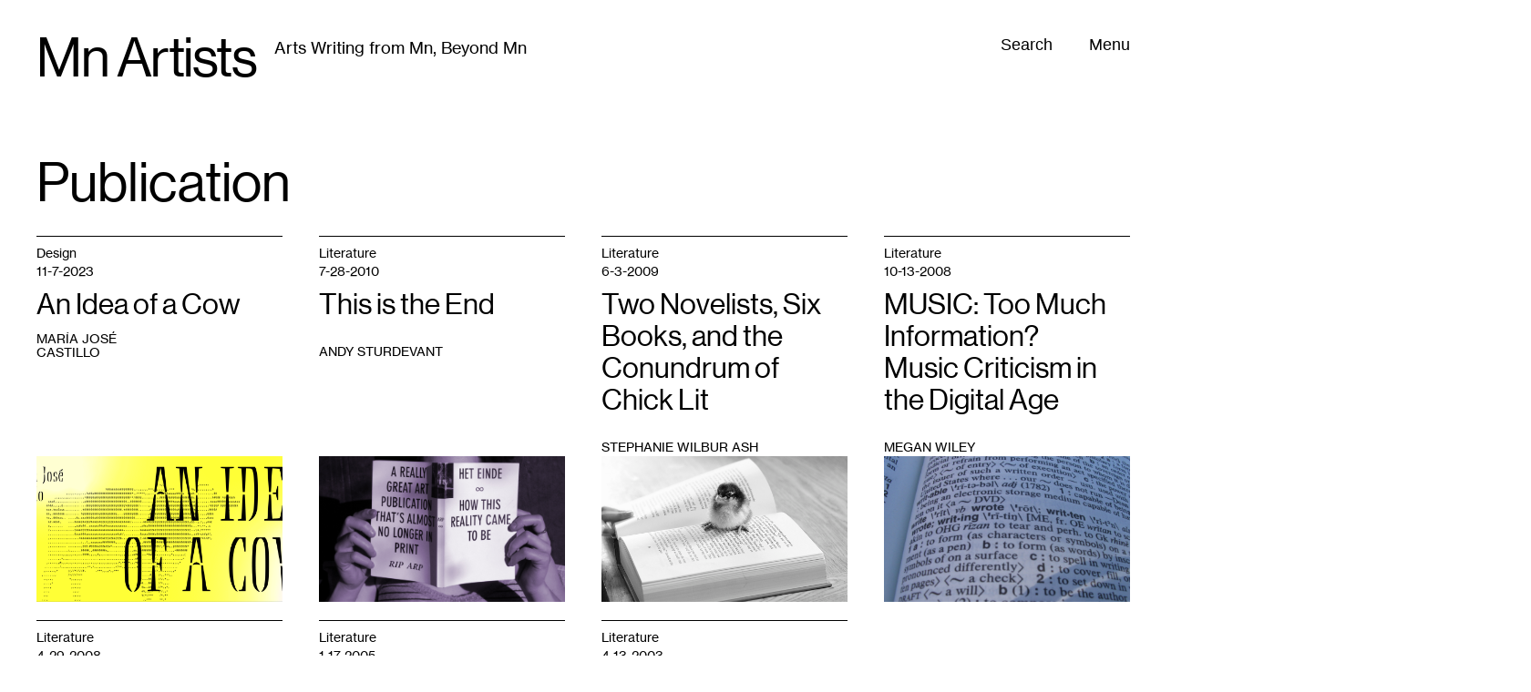

--- FILE ---
content_type: text/css
request_url: https://mnartists.walkerart.org/wp-content/themes/mnartists/assets/css/theme.min.css?=1764072809
body_size: 29969
content:
@charset "UTF-8";@font-face{font-family:Neue Haas Grotesk;font-style:italic;font-weight:900;src:url(../fonts/webFonts/NHaasGroteskTXPro-66MdIt/font.woff2) format("woff2"),url(../fonts/webFonts/NHaasGroteskTXPro-66MdIt/font.woff) format("woff")}@font-face{font-family:Neue Haas Grotesk;font-style:normal;font-weight:900;src:url(../fonts/webFonts/NHaasGroteskTXPro-65Md/font.woff2) format("woff2"),url(../fonts/webFonts/NHaasGroteskTXPro-65Md/font.woff) format("woff")}@font-face{font-family:Neue Haas Grotesk;font-style:normal;font-weight:400;src:url(../fonts/webFonts/NHaasGroteskTXPro-55Rg/font.woff2) format("woff2"),url(../fonts/webFonts/NHaasGroteskTXPro-55Rg/font.woff) format("woff")}@font-face{font-family:Neue Haas Grotesk;font-style:italic;font-weight:400;src:url(../fonts/webFonts/NHaasGroteskTXPro-56It/font.woff2) format("woff2"),url(../fonts/webFonts/NHaasGroteskTXPro-56It/font.woff) format("woff")}@font-face{font-family:Neue Haas Grotesk;font-style:italic;font-weight:600;src:url(../fonts/webFonts/NHaasGroteskDSPro-56It/font.woff2) format("woff2"),url(../fonts/webFonts/NHaasGroteskDSPro-56It/font.woff) format("woff")}@font-face{font-family:Neue Haas Grotesk;font-style:normal;font-weight:600;src:url(../fonts/webFonts/NHaasGroteskDSPro-55Rg/font.woff2) format("woff2"),url(../fonts/webFonts/NHaasGroteskDSPro-55Rg/font.woff) format("woff")}.slick-slider{-webkit-touch-callout:none;-webkit-tap-highlight-color:transparent;box-sizing:border-box;touch-action:pan-y;-webkit-user-select:none;-moz-user-select:none;user-select:none}.slick-list,.slick-slider{display:block;position:relative}.slick-list{margin:0;overflow:hidden;padding:0}.slick-list:focus{outline:none}.slick-list.dragging{cursor:pointer;cursor:hand}.slick-slider .slick-list,.slick-slider .slick-track{transform:translateZ(0)}.slick-track{display:block;left:0;margin-left:auto;margin-right:auto;position:relative;top:0}.slick-track:after,.slick-track:before{content:"";display:table}.slick-track:after{clear:both}.slick-loading .slick-track{visibility:hidden}.slick-slide{display:none;float:left;height:100%;min-height:1px}[dir=rtl] .slick-slide{float:right}.slick-slide img{display:block}.slick-slide.slick-loading img{display:none}.slick-slide.dragging img{pointer-events:none}.slick-initialized .slick-slide{display:block}.slick-loading .slick-slide{visibility:hidden}.slick-vertical .slick-slide{border:1px solid transparent;display:block;height:auto}.slick-arrow.slick-hidden{display:none}html{-webkit-font-smoothing:antialiased;-moz-osx-font-smoothing:grayscale;box-sizing:border-box;font-family:sans-serif}*,:after,:before{box-sizing:inherit}abbr,address,blockquote,body,figure,h1,h2,h3,h4,h5,h6,ol,p,ul{font-style:normal;font-weight:400;margin:0;padding:0;text-decoration:none}img{height:auto;max-width:100%}[type=button],[type=checkbox],[type=color],[type=date],[type=datetime-local],[type=datetime],[type=email],[type=month],[type=number],[type=password],[type=radio],[type=reset],[type=search],[type=submit],[type=tel],[type=text],[type=time],[type=url],[type=week],button,input:not([type]),label,select,textarea{-webkit-appearance:none;-moz-appearance:none;appearance:none;background-color:transparent;border:none;box-shadow:none;outline:none}table{border-collapse:collapse;border-spacing:0}.archive:not(.woocommerce-page) .entry-image figcaption,.archive:not(.woocommerce-page) .prefix,.archive:not(.woocommerce-page) .sticky-posts .entry-image figcaption,.blog .entry-image figcaption,.blog .prefix,.blog .sticky-posts .entry-image figcaption,.cat-links .cat-label,.cat-links .posted_by>span:not(.nolink),.cat-links .tags-label,.entry-meta .cat-label,.entry-meta .posted_by>span:not(.nolink),.entry-meta .tags-label,.featured-posts .entry-image figcaption,.format-links .cat-label,.format-links .posted_by>span:not(.nolink),.format-links .tags-label,.post-grid .entry-image figcaption,.screen-reader-text,.search .entry-image figcaption,.single-post .cat-links .cat-label,.sr-only,.tags-links .tags-label,.theme.woocommerce-page ul.products li.product.product-category .count{clip:rect(1px,1px,1px,1px);height:1px;overflow:hidden;position:absolute!important;width:1px}.archive:not(.woocommerce-page) .entry-image figcaption:focus,.archive:not(.woocommerce-page) .prefix:focus,.blog .entry-image figcaption:focus,.blog .prefix:focus,.blog .sticky-posts .entry-image figcaption:focus,.cat-links .cat-label:focus,.cat-links .posted_by>span:focus:not(.nolink),.cat-links .tags-label:focus,.entry-meta .cat-label:focus,.entry-meta .posted_by>span:focus:not(.nolink),.entry-meta .tags-label:focus,.featured-posts .entry-image figcaption:focus,.format-links .cat-label:focus,.format-links .posted_by>span:focus:not(.nolink),.format-links .tags-label:focus,.post-grid .entry-image figcaption:focus,.screen-reader-text:focus,.search .entry-image figcaption:focus,.sr-only:focus,.tags-links .tags-label:focus,.theme.woocommerce-page ul.products li.product.product-category .count:focus{clip:auto!important;background-color:#fff;border-radius:3px;box-shadow:0 0 2px 2px rgba(0,0,0,.6);color:#000;display:block;font-size:.875rem;font-weight:700;height:auto;left:5px;line-height:normal;padding:15px 23px 14px;text-decoration:none;top:5px;width:auto;z-index:100000}#content[tabindex="-1"]:focus{outline:0}label{display:block;font-size:.875rem!important;font-weight:700;margin-bottom:3px}button{cursor:pointer}input,select,textarea{display:block;font-size:.875rem!important}[type=color],[type=date],[type=datetime-local],[type=datetime],[type=email],[type=month],[type=number],[type=password],[type=search],[type=tel],[type=text],[type=time],[type=url],[type=week],input:not([type]),select,textarea{background-color:#fff;border:1px solid rgba(0,0,0,.25);border-radius:0;line-height:1.4!important;padding:5px 4px!important}[type=color]:hover,[type=date]:hover,[type=datetime-local]:hover,[type=datetime]:hover,[type=email]:hover,[type=month]:hover,[type=number]:hover,[type=password]:hover,[type=search]:hover,[type=tel]:hover,[type=text]:hover,[type=time]:hover,[type=url]:hover,[type=week]:hover,input:not([type]):hover,select:hover,textarea:hover{border-color:rgba(0,0,0,.5)}[type=color]:focus,[type=date]:focus,[type=datetime-local]:focus,[type=datetime]:focus,[type=email]:focus,[type=month]:focus,[type=number]:focus,[type=password]:focus,[type=search]:focus,[type=tel]:focus,[type=text]:focus,[type=time]:focus,[type=url]:focus,[type=week]:focus,input:not([type]):focus,select:focus,textarea:focus{border-color:#000!important;color:inherit!important;outline:none}[type=color]:disabled,[type=date]:disabled,[type=datetime-local]:disabled,[type=datetime]:disabled,[type=email]:disabled,[type=month]:disabled,[type=number]:disabled,[type=password]:disabled,[type=search]:disabled,[type=tel]:disabled,[type=text]:disabled,[type=time]:disabled,[type=url]:disabled,[type=week]:disabled,input:not([type]):disabled,select:disabled,textarea:disabled{background-color:#f9f9f9;cursor:not-allowed}[type=checkbox],[type=radio]{display:inline;margin:0 5px 0 3px!important;outline:none!important}[type=checkbox]:before,[type=radio]:before{border:1px solid #000;border-radius:2px;content:"";display:inline-block;height:16px;position:relative;top:2px;width:16px}[type=checkbox]:hover:before,[type=radio]:hover:before{color:rgba(0,0,0,.5)}[type=checkbox]:checked:before,[type=radio]:checked:before{color:#000}[type=checkbox]+label,[type=radio]+label{font-weight:400}[type=checkbox]:checked:before,[type=radio]:checked:before{background-color:#000}textarea{resize:vertical}select{background-image:url("[data-uri]");background-position:99% 53%;background-repeat:no-repeat;border-radius:3px}@-moz-document url-prefix(){select{background-image:none}}.theme form .gfield_required,.theme form abbr.required,.theme form span.required{color:red!important}.gform_wrapper h3.gform_title{font-size:.75rem!important;font-weight:400!important;letter-spacing:.1em!important}.gform_wrapper .validation_error{border:1px solid red!important;border-radius:3px;color:red!important;font-size:1rem!important;padding:10px!important;text-align:left!important}.gform_wrapper .gfield_error{background:none!important;border:none!important;padding-bottom:0!important;padding-top:0!important}.gform_wrapper .gfield_error .validation_message,.gform_wrapper .gfield_error [type=checkbox]:before,.gform_wrapper .gfield_error [type=radio]:before,.gform_wrapper .gfield_error label{color:red!important}.gform_wrapper .gfield_error [type=color],.gform_wrapper .gfield_error [type=date],.gform_wrapper .gfield_error [type=datetime-local],.gform_wrapper .gfield_error [type=datetime],.gform_wrapper .gfield_error [type=email],.gform_wrapper .gfield_error [type=month],.gform_wrapper .gfield_error [type=number],.gform_wrapper .gfield_error [type=password],.gform_wrapper .gfield_error [type=search],.gform_wrapper .gfield_error [type=tel],.gform_wrapper .gfield_error [type=text],.gform_wrapper .gfield_error [type=time],.gform_wrapper .gfield_error [type=url],.gform_wrapper .gfield_error [type=week],.gform_wrapper .gfield_error input:not([type]),.gform_wrapper .gfield_error select,.gform_wrapper .gfield_error textarea{border-color:red!important}.gfield{margin-top:25px!important}.ginput_container{margin-top:0!important}.fal,.far,.fas{font-family:Font Awesome\ 5 Pro;font-style:normal}.fal{font-weight:300}.far{font-weight:400}.fas{font-weight:900}.fab,.footer-social a:before{font-family:Font Awesome\ 5 Brands;font-style:normal;font-weight:400}a{color:inherit;text-decoration:none}a:hover{text-decoration:underline}.menu,.woocommerce-MyAccount-navigation ul{margin:0;padding:0}.menu li,.woocommerce-MyAccount-navigation ul li{display:block;list-style:none}.menu li>a,.woocommerce-MyAccount-navigation ul li>a{color:inherit;display:block;font-size:18px;line-height:1;padding:10px 0;text-decoration:none}.menu li.current-menu-item>a,.menu li.current-page-ancestor>a,.menu li>a:hover,.woocommerce-MyAccount-navigation ul li.current-menu-item>a,.woocommerce-MyAccount-navigation ul li.current-page-ancestor>a,.woocommerce-MyAccount-navigation ul li>a:hover{text-decoration:underline}.search-close{background-color:transparent!important;color:inherit!important;font-size:2.25rem!important;font-weight:400!important;letter-spacing:-.025em!important;padding:0!important;text-transform:capitalize!important}@media (max-width:800px){.search-close{display:none}}.btn,.theme form [type=button]:not(.search-submit),.theme form [type=reset]:not(.search-submit),.theme form [type=submit]:not(.search-submit),.theme form button:not(.search-submit),.theme.woocommerce-page .button,.theme.woocommerce-page .button.alt,.theme.woocommerce.single-product .woocommerce-tabs #reviews #review_form #respond form .form-submit input,.wp-block-button__link{border:none;border-radius:0;display:inline-block;font-size:.875rem;font-weight:600;letter-spacing:.05em;line-height:1;padding:15px 10px;text-decoration:none!important;text-transform:capitalize}@media (min-width:800px){.btn,.theme form [type=button]:not(.search-submit),.theme form [type=reset]:not(.search-submit),.theme form [type=submit]:not(.search-submit),.theme form button:not(.search-submit),.theme.woocommerce-page .button,.theme.woocommerce-page .button.alt,.theme.woocommerce.single-product .woocommerce-tabs #reviews #review_form #respond form .form-submit input,.wp-block-button__link{padding-left:25px;padding-right:25px}}.btn:not(.has-text-color),.btn:not(.has-text-color):focus,.btn:not(.has-text-color):hover,.theme form [type=button]:not(.has-text-color):focus:not(.search-submit),.theme form [type=button]:not(.has-text-color):hover:not(.search-submit),.theme form [type=button]:not(.has-text-color):not(.search-submit),.theme form [type=reset]:not(.has-text-color):focus:not(.search-submit),.theme form [type=reset]:not(.has-text-color):hover:not(.search-submit),.theme form [type=reset]:not(.has-text-color):not(.search-submit),.theme form [type=submit]:not(.has-text-color):focus:not(.search-submit),.theme form [type=submit]:not(.has-text-color):hover:not(.search-submit),.theme form [type=submit]:not(.has-text-color):not(.search-submit),.theme form button:not(.has-text-color):focus:not(.search-submit),.theme form button:not(.has-text-color):hover:not(.search-submit),.theme form button:not(.has-text-color):not(.search-submit),.theme.woocommerce-page .button:not(.has-text-color),.theme.woocommerce-page .button:not(.has-text-color):focus,.theme.woocommerce-page .button:not(.has-text-color):hover,.theme.woocommerce.single-product .woocommerce-tabs #reviews #review_form #respond form .form-submit input:not(.has-text-color),.theme.woocommerce.single-product .woocommerce-tabs #reviews #review_form #respond form .form-submit input:not(.has-text-color):focus,.theme.woocommerce.single-product .woocommerce-tabs #reviews #review_form #respond form .form-submit input:not(.has-text-color):hover,.wp-block-button__link:not(.has-text-color),.wp-block-button__link:not(.has-text-color):focus,.wp-block-button__link:not(.has-text-color):hover{color:#fff}.btn:not(.has-background),.btn:not(.has-background):focus,.btn:not(.has-background):hover,.theme form [type=button]:not(.has-background):focus:not(.search-submit),.theme form [type=button]:not(.has-background):hover:not(.search-submit),.theme form [type=button]:not(.has-background):not(.search-submit),.theme form [type=reset]:not(.has-background):focus:not(.search-submit),.theme form [type=reset]:not(.has-background):hover:not(.search-submit),.theme form [type=reset]:not(.has-background):not(.search-submit),.theme form [type=submit]:not(.has-background):focus:not(.search-submit),.theme form [type=submit]:not(.has-background):hover:not(.search-submit),.theme form [type=submit]:not(.has-background):not(.search-submit),.theme form button:not(.has-background):focus:not(.search-submit),.theme form button:not(.has-background):hover:not(.search-submit),.theme form button:not(.has-background):not(.search-submit),.theme.woocommerce-page .button:not(.has-background),.theme.woocommerce-page .button:not(.has-background):focus,.theme.woocommerce-page .button:not(.has-background):hover,.theme.woocommerce.single-product .woocommerce-tabs #reviews #review_form #respond form .form-submit input:not(.has-background),.theme.woocommerce.single-product .woocommerce-tabs #reviews #review_form #respond form .form-submit input:not(.has-background):focus,.theme.woocommerce.single-product .woocommerce-tabs #reviews #review_form #respond form .form-submit input:not(.has-background):hover,.wp-block-button__link:not(.has-background),.wp-block-button__link:not(.has-background):focus,.wp-block-button__link:not(.has-background):hover{background-color:#000}.btn:disabled,.theme form [type=button]:disabled:not(.search-submit),.theme form [type=reset]:disabled:not(.search-submit),.theme form [type=submit]:disabled:not(.search-submit),.theme form button:disabled:not(.search-submit),.theme.woocommerce-page .button:disabled,.theme.woocommerce.single-product .woocommerce-tabs #reviews #review_form #respond form .form-submit input:disabled,.wp-block-button__link:disabled{cursor:not-allowed;opacity:.5}.pagination{border-top:1px solid #000;padding-top:30px}.pagination a,.pagination button,.pagination span{color:inherit;display:inline-block;margin:0!important;padding-bottom:10px;padding-right:10px;padding-top:10px}.pagination button.current{cursor:default}.pagination button[disabled]{cursor:default;opacity:.25}.pagination a:hover{color:#000}.pagination .current{font-weight:700}html{font-size:16px}@media (min-width:800px){html{font-size:18px}}@media (min-width:1140px){html{font-size:22px}}.editor-styles-wrapper .block-editor-block-list__layout,body.theme{-webkit-font-smoothing:antialiased;-moz-osx-font-smoothing:grayscale;font-family:Neue Haas Grotesk,Helvetica,sans-serif;font-size:1rem;line-height:1.4}h1,h2,h3,h4,h5,h6,ol,ul{margin-bottom:20px;margin-top:20px}h1,h2,h3,h4,h5,h6{font-weight:600;line-height:1.1}h1 strong,h2 strong,h3 strong,h4 strong,h5 strong,h6 strong{font-weight:600}h1.is-style-display,h2.is-style-display,h3.is-style-display,h4.is-style-display,h5.is-style-display,h6.is-style-display{font-size:48px;text-transform:none!important}@media (min-width:800px){h1.is-style-display,h2.is-style-display,h3.is-style-display,h4.is-style-display,h5.is-style-display,h6.is-style-display{font-size:60px}}@media (min-width:1140px){h1.is-style-display,h2.is-style-display,h3.is-style-display,h4.is-style-display,h5.is-style-display,h6.is-style-display{font-size:100px}}.archive:not(.woocommerce-page) .series h1,.blog .series h1,.h1,.h2,.page-title,.site-branding .site-title,h1,h2{font-size:32px}@media (min-width:800px){.archive:not(.woocommerce-page) .series h1,.blog .series h1,.h1,.h2,.page-title,.site-branding .site-title,h1,h2{font-size:48px}}@media (min-width:1140px){.archive:not(.woocommerce-page) .series h1,.blog .series h1,.h1,.h2,.page-title,.site-branding .site-title,h1,h2{font-size:60px}}@media (min-width:1450px){.featured-posts .entry-title,.series-marquee-inner h2,.site-branding .site-title a,.sticky-posts .entry-title{font-size:60px!important}}.h3,.theme.woocommerce-page ul.products li.product.type-product h2,h3{font-size:22px}@media (min-width:800px){.h3,.theme.woocommerce-page ul.products li.product.type-product h2,h3{font-size:26px}}@media (min-width:1140px){.h3,.theme.woocommerce-page ul.products li.product.type-product h2,h3{font-size:32px}}.h4,.h5,.h6,.search .entry-title,h4,h5,h6{font-size:18px;text-transform:uppercase}@media (min-width:800px){.h4,.h5,.h6,.search .entry-title,h4,h5,h6{font-size:20px}}@media (min-width:1140px){.h4,.h5,.h6,.search .entry-title,h4,h5,h6{font-size:22px}}.cat-links,.entry-meta,.footer-contact .contact-email abbr,.footer-contact .contact-email span,.footer-contact .contact-hours abbr,.footer-contact .contact-hours span,.footer-contact .contact-phone abbr,.footer-contact .contact-phone span,.format-links,.gform_wrapper h3.gform_title,.is-style-flag,.page-title .prefix,.pagination,.pattern-team-grid h4+p,.single-post .post-nav-links,.theme.archive.woocommerce .woocommerce-pagination a,.theme.archive.woocommerce .woocommerce-pagination span,.theme.archive.woocommerce .woocommerce-result-count,.theme.woocommerce-page .edit:not(.checkout-button),.theme.woocommerce-page .wc-backward:not(.checkout-button),.theme.woocommerce-page .wc-forward:not(.checkout-button),.theme.woocommerce-page .woocommerce-breadcrumb,.theme.woocommerce-page .woocommerce-breadcrumb a,.theme.woocommerce-page table.shop_table .button:not(.checkout-button),.theme.woocommerce.single-product .product_meta,.theme.woocommerce.single-product .product_meta a,.theme.woocommerce.single-product .reset_variations,.theme.woocommerce.single-product .woocommerce-review-link,.theme.woocommerce.single-product .woocommerce-tabs .wc-tabs li a,.woocommerce ul.order_details li,.woocommerce-form-login .lost_password a,form.edit-account legend{font-family:Neue Haas Grotesk,Helvetica,sans-serif;font-size:14px;font-weight:400;text-transform:uppercase}.footer-contact .contact-email abbr[href]:focus,.footer-contact .contact-email abbr[href]:hover,.footer-contact .contact-email span[href]:focus,.footer-contact .contact-email span[href]:hover,.footer-contact .contact-hours abbr[href]:focus,.footer-contact .contact-hours abbr[href]:hover,.footer-contact .contact-hours span[href]:focus,.footer-contact .contact-hours span[href]:hover,.footer-contact .contact-phone abbr[href]:focus,.footer-contact .contact-phone abbr[href]:hover,.footer-contact .contact-phone span[href]:focus,.footer-contact .contact-phone span[href]:hover,.gform_wrapper h3[href].gform_title:focus,.gform_wrapper h3[href].gform_title:hover,.is-style-flag[href]:focus,.is-style-flag[href]:hover,.page-title [href].prefix:focus,.page-title [href].prefix:hover,.pattern-team-grid h4+p[href]:focus,.pattern-team-grid h4+p[href]:hover,.single-post [href].post-nav-links:focus,.single-post [href].post-nav-links:hover,.theme.archive.woocommerce .woocommerce-pagination a[href]:focus,.theme.archive.woocommerce .woocommerce-pagination a[href]:hover,.theme.archive.woocommerce .woocommerce-pagination span[href]:focus,.theme.archive.woocommerce .woocommerce-pagination span[href]:hover,.theme.archive.woocommerce [href].woocommerce-result-count:focus,.theme.archive.woocommerce [href].woocommerce-result-count:hover,.theme.woocommerce-page .woocommerce-breadcrumb a[href]:focus,.theme.woocommerce-page .woocommerce-breadcrumb a[href]:hover,.theme.woocommerce-page [href].edit:focus:not(.checkout-button),.theme.woocommerce-page [href].edit:hover:not(.checkout-button),.theme.woocommerce-page [href].wc-backward:focus:not(.checkout-button),.theme.woocommerce-page [href].wc-backward:hover:not(.checkout-button),.theme.woocommerce-page [href].wc-forward:focus:not(.checkout-button),.theme.woocommerce-page [href].wc-forward:hover:not(.checkout-button),.theme.woocommerce-page [href].woocommerce-breadcrumb:focus,.theme.woocommerce-page [href].woocommerce-breadcrumb:hover,.theme.woocommerce-page table.shop_table [href].button:focus:not(.checkout-button),.theme.woocommerce-page table.shop_table [href].button:hover:not(.checkout-button),.theme.woocommerce.single-product .product_meta a[href]:focus,.theme.woocommerce.single-product .product_meta a[href]:hover,.theme.woocommerce.single-product .woocommerce-tabs .wc-tabs li a[href]:focus,.theme.woocommerce.single-product .woocommerce-tabs .wc-tabs li a[href]:hover,.theme.woocommerce.single-product [href].product_meta:focus,.theme.woocommerce.single-product [href].product_meta:hover,.theme.woocommerce.single-product [href].reset_variations:focus,.theme.woocommerce.single-product [href].reset_variations:hover,.theme.woocommerce.single-product [href].woocommerce-review-link:focus,.theme.woocommerce.single-product [href].woocommerce-review-link:hover,.woocommerce ul.order_details li[href]:focus,.woocommerce ul.order_details li[href]:hover,.woocommerce-form-login .lost_password a[href]:focus,.woocommerce-form-login .lost_password a[href]:hover,[href].cat-links:focus,[href].cat-links:hover,[href].entry-meta:focus,[href].entry-meta:hover,[href].format-links:focus,[href].format-links:hover,[href].pagination:focus,[href].pagination:hover,form.edit-account legend[href]:focus,form.edit-account legend[href]:hover{color:#000}.gform_wrapper h3.gform_title,.page-title h1.prefix,.page-title h2.prefix,.page-title h3.prefix,.page-title h4.prefix,.page-title h5.prefix,.page-title h6.prefix,.single-post h1.post-nav-links,.single-post h2.post-nav-links,.single-post h3.post-nav-links,.single-post h4.post-nav-links,.single-post h5.post-nav-links,.single-post h6.post-nav-links,.theme.archive.woocommerce h1.woocommerce-result-count,.theme.archive.woocommerce h2.woocommerce-result-count,.theme.archive.woocommerce h3.woocommerce-result-count,.theme.archive.woocommerce h4.woocommerce-result-count,.theme.archive.woocommerce h5.woocommerce-result-count,.theme.archive.woocommerce h6.woocommerce-result-count,.theme.woocommerce-page h1.edit:not(.checkout-button),.theme.woocommerce-page h1.wc-backward:not(.checkout-button),.theme.woocommerce-page h1.wc-forward:not(.checkout-button),.theme.woocommerce-page h1.woocommerce-breadcrumb,.theme.woocommerce-page h2.edit:not(.checkout-button),.theme.woocommerce-page h2.wc-backward:not(.checkout-button),.theme.woocommerce-page h2.wc-forward:not(.checkout-button),.theme.woocommerce-page h2.woocommerce-breadcrumb,.theme.woocommerce-page h3.edit:not(.checkout-button),.theme.woocommerce-page h3.wc-backward:not(.checkout-button),.theme.woocommerce-page h3.wc-forward:not(.checkout-button),.theme.woocommerce-page h3.woocommerce-breadcrumb,.theme.woocommerce-page h4.edit:not(.checkout-button),.theme.woocommerce-page h4.wc-backward:not(.checkout-button),.theme.woocommerce-page h4.wc-forward:not(.checkout-button),.theme.woocommerce-page h4.woocommerce-breadcrumb,.theme.woocommerce-page h5.edit:not(.checkout-button),.theme.woocommerce-page h5.wc-backward:not(.checkout-button),.theme.woocommerce-page h5.wc-forward:not(.checkout-button),.theme.woocommerce-page h5.woocommerce-breadcrumb,.theme.woocommerce-page h6.edit:not(.checkout-button),.theme.woocommerce-page h6.wc-backward:not(.checkout-button),.theme.woocommerce-page h6.wc-forward:not(.checkout-button),.theme.woocommerce-page h6.woocommerce-breadcrumb,.theme.woocommerce-page table.shop_table h1.button:not(.checkout-button),.theme.woocommerce-page table.shop_table h2.button:not(.checkout-button),.theme.woocommerce-page table.shop_table h3.button:not(.checkout-button),.theme.woocommerce-page table.shop_table h4.button:not(.checkout-button),.theme.woocommerce-page table.shop_table h5.button:not(.checkout-button),.theme.woocommerce-page table.shop_table h6.button:not(.checkout-button),.theme.woocommerce.single-product h1.product_meta,.theme.woocommerce.single-product h1.reset_variations,.theme.woocommerce.single-product h1.woocommerce-review-link,.theme.woocommerce.single-product h2.product_meta,.theme.woocommerce.single-product h2.reset_variations,.theme.woocommerce.single-product h2.woocommerce-review-link,.theme.woocommerce.single-product h3.product_meta,.theme.woocommerce.single-product h3.reset_variations,.theme.woocommerce.single-product h3.woocommerce-review-link,.theme.woocommerce.single-product h4.product_meta,.theme.woocommerce.single-product h4.reset_variations,.theme.woocommerce.single-product h4.woocommerce-review-link,.theme.woocommerce.single-product h5.product_meta,.theme.woocommerce.single-product h5.reset_variations,.theme.woocommerce.single-product h5.woocommerce-review-link,.theme.woocommerce.single-product h6.product_meta,.theme.woocommerce.single-product h6.reset_variations,.theme.woocommerce.single-product h6.woocommerce-review-link,h1.cat-links,h1.entry-meta,h1.format-links,h1.is-style-flag,h1.pagination,h2.cat-links,h2.entry-meta,h2.format-links,h2.is-style-flag,h2.pagination,h3.cat-links,h3.entry-meta,h3.format-links,h3.is-style-flag,h3.pagination,h4.cat-links,h4.entry-meta,h4.format-links,h4.is-style-flag,h4.pagination,h5.cat-links,h5.entry-meta,h5.format-links,h5.is-style-flag,h5.pagination,h6.cat-links,h6.entry-meta,h6.format-links,h6.is-style-flag,h6.pagination{margin-bottom:0;margin-top:40px}.gform_wrapper h3.gform_title+:not(h1):not(h2):not(h3):not(h4):not(h5):not(h6),.gform_wrapper h3.gform_title+[class*=block],.page-title h1.prefix+:not(h1):not(h2):not(h3):not(h4):not(h5):not(h6),.page-title h1.prefix+[class*=block],.page-title h2.prefix+:not(h1):not(h2):not(h3):not(h4):not(h5):not(h6),.page-title h2.prefix+[class*=block],.page-title h3.prefix+:not(h1):not(h2):not(h3):not(h4):not(h5):not(h6),.page-title h3.prefix+[class*=block],.page-title h4.prefix+:not(h1):not(h2):not(h3):not(h4):not(h5):not(h6),.page-title h4.prefix+[class*=block],.page-title h5.prefix+:not(h1):not(h2):not(h3):not(h4):not(h5):not(h6),.page-title h5.prefix+[class*=block],.page-title h6.prefix+:not(h1):not(h2):not(h3):not(h4):not(h5):not(h6),.page-title h6.prefix+[class*=block],.single-post h1.post-nav-links+:not(h1):not(h2):not(h3):not(h4):not(h5):not(h6),.single-post h1.post-nav-links+[class*=block],.single-post h2.post-nav-links+:not(h1):not(h2):not(h3):not(h4):not(h5):not(h6),.single-post h2.post-nav-links+[class*=block],.single-post h3.post-nav-links+:not(h1):not(h2):not(h3):not(h4):not(h5):not(h6),.single-post h3.post-nav-links+[class*=block],.single-post h4.post-nav-links+:not(h1):not(h2):not(h3):not(h4):not(h5):not(h6),.single-post h4.post-nav-links+[class*=block],.single-post h5.post-nav-links+:not(h1):not(h2):not(h3):not(h4):not(h5):not(h6),.single-post h5.post-nav-links+[class*=block],.single-post h6.post-nav-links+:not(h1):not(h2):not(h3):not(h4):not(h5):not(h6),.single-post h6.post-nav-links+[class*=block],.theme.archive.woocommerce h1.woocommerce-result-count+:not(h1):not(h2):not(h3):not(h4):not(h5):not(h6),.theme.archive.woocommerce h1.woocommerce-result-count+[class*=block],.theme.archive.woocommerce h2.woocommerce-result-count+:not(h1):not(h2):not(h3):not(h4):not(h5):not(h6),.theme.archive.woocommerce h2.woocommerce-result-count+[class*=block],.theme.archive.woocommerce h3.woocommerce-result-count+:not(h1):not(h2):not(h3):not(h4):not(h5):not(h6),.theme.archive.woocommerce h3.woocommerce-result-count+[class*=block],.theme.archive.woocommerce h4.woocommerce-result-count+:not(h1):not(h2):not(h3):not(h4):not(h5):not(h6),.theme.archive.woocommerce h4.woocommerce-result-count+[class*=block],.theme.archive.woocommerce h5.woocommerce-result-count+:not(h1):not(h2):not(h3):not(h4):not(h5):not(h6),.theme.archive.woocommerce h5.woocommerce-result-count+[class*=block],.theme.archive.woocommerce h6.woocommerce-result-count+:not(h1):not(h2):not(h3):not(h4):not(h5):not(h6),.theme.archive.woocommerce h6.woocommerce-result-count+[class*=block],.theme.woocommerce-page h1.edit:not(.checkout-button)+:not(h1):not(h2):not(h3):not(h4):not(h5):not(h6),.theme.woocommerce-page h1.edit:not(.checkout-button)+[class*=block],.theme.woocommerce-page h1.wc-backward:not(.checkout-button)+:not(h1):not(h2):not(h3):not(h4):not(h5):not(h6),.theme.woocommerce-page h1.wc-backward:not(.checkout-button)+[class*=block],.theme.woocommerce-page h1.wc-forward:not(.checkout-button)+:not(h1):not(h2):not(h3):not(h4):not(h5):not(h6),.theme.woocommerce-page h1.wc-forward:not(.checkout-button)+[class*=block],.theme.woocommerce-page h1.woocommerce-breadcrumb+:not(h1):not(h2):not(h3):not(h4):not(h5):not(h6),.theme.woocommerce-page h1.woocommerce-breadcrumb+[class*=block],.theme.woocommerce-page h2.edit:not(.checkout-button)+:not(h1):not(h2):not(h3):not(h4):not(h5):not(h6),.theme.woocommerce-page h2.edit:not(.checkout-button)+[class*=block],.theme.woocommerce-page h2.wc-backward:not(.checkout-button)+:not(h1):not(h2):not(h3):not(h4):not(h5):not(h6),.theme.woocommerce-page h2.wc-backward:not(.checkout-button)+[class*=block],.theme.woocommerce-page h2.wc-forward:not(.checkout-button)+:not(h1):not(h2):not(h3):not(h4):not(h5):not(h6),.theme.woocommerce-page h2.wc-forward:not(.checkout-button)+[class*=block],.theme.woocommerce-page h2.woocommerce-breadcrumb+:not(h1):not(h2):not(h3):not(h4):not(h5):not(h6),.theme.woocommerce-page h2.woocommerce-breadcrumb+[class*=block],.theme.woocommerce-page h3.edit:not(.checkout-button)+:not(h1):not(h2):not(h3):not(h4):not(h5):not(h6),.theme.woocommerce-page h3.edit:not(.checkout-button)+[class*=block],.theme.woocommerce-page h3.wc-backward:not(.checkout-button)+:not(h1):not(h2):not(h3):not(h4):not(h5):not(h6),.theme.woocommerce-page h3.wc-backward:not(.checkout-button)+[class*=block],.theme.woocommerce-page h3.wc-forward:not(.checkout-button)+:not(h1):not(h2):not(h3):not(h4):not(h5):not(h6),.theme.woocommerce-page h3.wc-forward:not(.checkout-button)+[class*=block],.theme.woocommerce-page h3.woocommerce-breadcrumb+:not(h1):not(h2):not(h3):not(h4):not(h5):not(h6),.theme.woocommerce-page h3.woocommerce-breadcrumb+[class*=block],.theme.woocommerce-page h4.edit:not(.checkout-button)+:not(h1):not(h2):not(h3):not(h4):not(h5):not(h6),.theme.woocommerce-page h4.edit:not(.checkout-button)+[class*=block],.theme.woocommerce-page h4.wc-backward:not(.checkout-button)+:not(h1):not(h2):not(h3):not(h4):not(h5):not(h6),.theme.woocommerce-page h4.wc-backward:not(.checkout-button)+[class*=block],.theme.woocommerce-page h4.wc-forward:not(.checkout-button)+:not(h1):not(h2):not(h3):not(h4):not(h5):not(h6),.theme.woocommerce-page h4.wc-forward:not(.checkout-button)+[class*=block],.theme.woocommerce-page h4.woocommerce-breadcrumb+:not(h1):not(h2):not(h3):not(h4):not(h5):not(h6),.theme.woocommerce-page h4.woocommerce-breadcrumb+[class*=block],.theme.woocommerce-page h5.edit:not(.checkout-button)+:not(h1):not(h2):not(h3):not(h4):not(h5):not(h6),.theme.woocommerce-page h5.edit:not(.checkout-button)+[class*=block],.theme.woocommerce-page h5.wc-backward:not(.checkout-button)+:not(h1):not(h2):not(h3):not(h4):not(h5):not(h6),.theme.woocommerce-page h5.wc-backward:not(.checkout-button)+[class*=block],.theme.woocommerce-page h5.wc-forward:not(.checkout-button)+:not(h1):not(h2):not(h3):not(h4):not(h5):not(h6),.theme.woocommerce-page h5.wc-forward:not(.checkout-button)+[class*=block],.theme.woocommerce-page h5.woocommerce-breadcrumb+:not(h1):not(h2):not(h3):not(h4):not(h5):not(h6),.theme.woocommerce-page h5.woocommerce-breadcrumb+[class*=block],.theme.woocommerce-page h6.edit:not(.checkout-button)+:not(h1):not(h2):not(h3):not(h4):not(h5):not(h6),.theme.woocommerce-page h6.edit:not(.checkout-button)+[class*=block],.theme.woocommerce-page h6.wc-backward:not(.checkout-button)+:not(h1):not(h2):not(h3):not(h4):not(h5):not(h6),.theme.woocommerce-page h6.wc-backward:not(.checkout-button)+[class*=block],.theme.woocommerce-page h6.wc-forward:not(.checkout-button)+:not(h1):not(h2):not(h3):not(h4):not(h5):not(h6),.theme.woocommerce-page h6.wc-forward:not(.checkout-button)+[class*=block],.theme.woocommerce-page h6.woocommerce-breadcrumb+:not(h1):not(h2):not(h3):not(h4):not(h5):not(h6),.theme.woocommerce-page h6.woocommerce-breadcrumb+[class*=block],.theme.woocommerce-page table.shop_table h1.button:not(.checkout-button)+:not(h1):not(h2):not(h3):not(h4):not(h5):not(h6),.theme.woocommerce-page table.shop_table h1.button:not(.checkout-button)+[class*=block],.theme.woocommerce-page table.shop_table h2.button:not(.checkout-button)+:not(h1):not(h2):not(h3):not(h4):not(h5):not(h6),.theme.woocommerce-page table.shop_table h2.button:not(.checkout-button)+[class*=block],.theme.woocommerce-page table.shop_table h3.button:not(.checkout-button)+:not(h1):not(h2):not(h3):not(h4):not(h5):not(h6),.theme.woocommerce-page table.shop_table h3.button:not(.checkout-button)+[class*=block],.theme.woocommerce-page table.shop_table h4.button:not(.checkout-button)+:not(h1):not(h2):not(h3):not(h4):not(h5):not(h6),.theme.woocommerce-page table.shop_table h4.button:not(.checkout-button)+[class*=block],.theme.woocommerce-page table.shop_table h5.button:not(.checkout-button)+:not(h1):not(h2):not(h3):not(h4):not(h5):not(h6),.theme.woocommerce-page table.shop_table h5.button:not(.checkout-button)+[class*=block],.theme.woocommerce-page table.shop_table h6.button:not(.checkout-button)+:not(h1):not(h2):not(h3):not(h4):not(h5):not(h6),.theme.woocommerce-page table.shop_table h6.button:not(.checkout-button)+[class*=block],.theme.woocommerce.single-product h1.product_meta+:not(h1):not(h2):not(h3):not(h4):not(h5):not(h6),.theme.woocommerce.single-product h1.product_meta+[class*=block],.theme.woocommerce.single-product h1.reset_variations+:not(h1):not(h2):not(h3):not(h4):not(h5):not(h6),.theme.woocommerce.single-product h1.reset_variations+[class*=block],.theme.woocommerce.single-product h1.woocommerce-review-link+:not(h1):not(h2):not(h3):not(h4):not(h5):not(h6),.theme.woocommerce.single-product h1.woocommerce-review-link+[class*=block],.theme.woocommerce.single-product h2.product_meta+:not(h1):not(h2):not(h3):not(h4):not(h5):not(h6),.theme.woocommerce.single-product h2.product_meta+[class*=block],.theme.woocommerce.single-product h2.reset_variations+:not(h1):not(h2):not(h3):not(h4):not(h5):not(h6),.theme.woocommerce.single-product h2.reset_variations+[class*=block],.theme.woocommerce.single-product h2.woocommerce-review-link+:not(h1):not(h2):not(h3):not(h4):not(h5):not(h6),.theme.woocommerce.single-product h2.woocommerce-review-link+[class*=block],.theme.woocommerce.single-product h3.product_meta+:not(h1):not(h2):not(h3):not(h4):not(h5):not(h6),.theme.woocommerce.single-product h3.product_meta+[class*=block],.theme.woocommerce.single-product h3.reset_variations+:not(h1):not(h2):not(h3):not(h4):not(h5):not(h6),.theme.woocommerce.single-product h3.reset_variations+[class*=block],.theme.woocommerce.single-product h3.woocommerce-review-link+:not(h1):not(h2):not(h3):not(h4):not(h5):not(h6),.theme.woocommerce.single-product h3.woocommerce-review-link+[class*=block],.theme.woocommerce.single-product h4.product_meta+:not(h1):not(h2):not(h3):not(h4):not(h5):not(h6),.theme.woocommerce.single-product h4.product_meta+[class*=block],.theme.woocommerce.single-product h4.reset_variations+:not(h1):not(h2):not(h3):not(h4):not(h5):not(h6),.theme.woocommerce.single-product h4.reset_variations+[class*=block],.theme.woocommerce.single-product h4.woocommerce-review-link+:not(h1):not(h2):not(h3):not(h4):not(h5):not(h6),.theme.woocommerce.single-product h4.woocommerce-review-link+[class*=block],.theme.woocommerce.single-product h5.product_meta+:not(h1):not(h2):not(h3):not(h4):not(h5):not(h6),.theme.woocommerce.single-product h5.product_meta+[class*=block],.theme.woocommerce.single-product h5.reset_variations+:not(h1):not(h2):not(h3):not(h4):not(h5):not(h6),.theme.woocommerce.single-product h5.reset_variations+[class*=block],.theme.woocommerce.single-product h5.woocommerce-review-link+:not(h1):not(h2):not(h3):not(h4):not(h5):not(h6),.theme.woocommerce.single-product h5.woocommerce-review-link+[class*=block],.theme.woocommerce.single-product h6.product_meta+:not(h1):not(h2):not(h3):not(h4):not(h5):not(h6),.theme.woocommerce.single-product h6.product_meta+[class*=block],.theme.woocommerce.single-product h6.reset_variations+:not(h1):not(h2):not(h3):not(h4):not(h5):not(h6),.theme.woocommerce.single-product h6.reset_variations+[class*=block],.theme.woocommerce.single-product h6.woocommerce-review-link+:not(h1):not(h2):not(h3):not(h4):not(h5):not(h6),.theme.woocommerce.single-product h6.woocommerce-review-link+[class*=block],h1.cat-links+:not(h1):not(h2):not(h3):not(h4):not(h5):not(h6),h1.cat-links+[class*=block],h1.entry-meta+:not(h1):not(h2):not(h3):not(h4):not(h5):not(h6),h1.entry-meta+[class*=block],h1.format-links+:not(h1):not(h2):not(h3):not(h4):not(h5):not(h6),h1.format-links+[class*=block],h1.is-style-flag+:not(h1):not(h2):not(h3):not(h4):not(h5):not(h6),h1.is-style-flag+[class*=block],h1.pagination+:not(h1):not(h2):not(h3):not(h4):not(h5):not(h6),h1.pagination+[class*=block],h2.cat-links+:not(h1):not(h2):not(h3):not(h4):not(h5):not(h6),h2.cat-links+[class*=block],h2.entry-meta+:not(h1):not(h2):not(h3):not(h4):not(h5):not(h6),h2.entry-meta+[class*=block],h2.format-links+:not(h1):not(h2):not(h3):not(h4):not(h5):not(h6),h2.format-links+[class*=block],h2.is-style-flag+:not(h1):not(h2):not(h3):not(h4):not(h5):not(h6),h2.is-style-flag+[class*=block],h2.pagination+:not(h1):not(h2):not(h3):not(h4):not(h5):not(h6),h2.pagination+[class*=block],h3.cat-links+:not(h1):not(h2):not(h3):not(h4):not(h5):not(h6),h3.cat-links+[class*=block],h3.entry-meta+:not(h1):not(h2):not(h3):not(h4):not(h5):not(h6),h3.entry-meta+[class*=block],h3.format-links+:not(h1):not(h2):not(h3):not(h4):not(h5):not(h6),h3.format-links+[class*=block],h3.is-style-flag+:not(h1):not(h2):not(h3):not(h4):not(h5):not(h6),h3.is-style-flag+[class*=block],h3.pagination+:not(h1):not(h2):not(h3):not(h4):not(h5):not(h6),h3.pagination+[class*=block],h4.cat-links+:not(h1):not(h2):not(h3):not(h4):not(h5):not(h6),h4.cat-links+[class*=block],h4.entry-meta+:not(h1):not(h2):not(h3):not(h4):not(h5):not(h6),h4.entry-meta+[class*=block],h4.format-links+:not(h1):not(h2):not(h3):not(h4):not(h5):not(h6),h4.format-links+[class*=block],h4.is-style-flag+:not(h1):not(h2):not(h3):not(h4):not(h5):not(h6),h4.is-style-flag+[class*=block],h4.pagination+:not(h1):not(h2):not(h3):not(h4):not(h5):not(h6),h4.pagination+[class*=block],h5.cat-links+:not(h1):not(h2):not(h3):not(h4):not(h5):not(h6),h5.cat-links+[class*=block],h5.entry-meta+:not(h1):not(h2):not(h3):not(h4):not(h5):not(h6),h5.entry-meta+[class*=block],h5.format-links+:not(h1):not(h2):not(h3):not(h4):not(h5):not(h6),h5.format-links+[class*=block],h5.is-style-flag+:not(h1):not(h2):not(h3):not(h4):not(h5):not(h6),h5.is-style-flag+[class*=block],h5.pagination+:not(h1):not(h2):not(h3):not(h4):not(h5):not(h6),h5.pagination+[class*=block],h6.cat-links+:not(h1):not(h2):not(h3):not(h4):not(h5):not(h6),h6.cat-links+[class*=block],h6.entry-meta+:not(h1):not(h2):not(h3):not(h4):not(h5):not(h6),h6.entry-meta+[class*=block],h6.format-links+:not(h1):not(h2):not(h3):not(h4):not(h5):not(h6),h6.format-links+[class*=block],h6.is-style-flag+:not(h1):not(h2):not(h3):not(h4):not(h5):not(h6),h6.is-style-flag+[class*=block],h6.pagination+:not(h1):not(h2):not(h3):not(h4):not(h5):not(h6),h6.pagination+[class*=block]{margin-top:20px}.footer-contact .contact-email h1+abbr,.footer-contact .contact-email h1+span,.footer-contact .contact-email h2+abbr,.footer-contact .contact-email h2+span,.footer-contact .contact-email h3+abbr,.footer-contact .contact-email h3+span,.footer-contact .contact-email h4+abbr,.footer-contact .contact-email h4+span,.footer-contact .contact-email h5+abbr,.footer-contact .contact-email h5+span,.footer-contact .contact-email h6+abbr,.footer-contact .contact-email h6+span,.footer-contact .contact-hours h1+abbr,.footer-contact .contact-hours h1+span,.footer-contact .contact-hours h2+abbr,.footer-contact .contact-hours h2+span,.footer-contact .contact-hours h3+abbr,.footer-contact .contact-hours h3+span,.footer-contact .contact-hours h4+abbr,.footer-contact .contact-hours h4+span,.footer-contact .contact-hours h5+abbr,.footer-contact .contact-hours h5+span,.footer-contact .contact-hours h6+abbr,.footer-contact .contact-hours h6+span,.footer-contact .contact-phone h1+abbr,.footer-contact .contact-phone h1+span,.footer-contact .contact-phone h2+abbr,.footer-contact .contact-phone h2+span,.footer-contact .contact-phone h3+abbr,.footer-contact .contact-phone h3+span,.footer-contact .contact-phone h4+abbr,.footer-contact .contact-phone h4+span,.footer-contact .contact-phone h5+abbr,.footer-contact .contact-phone h5+span,.footer-contact .contact-phone h6+abbr,.footer-contact .contact-phone h6+span,.gform_wrapper h1+h3.gform_title,.gform_wrapper h2+h3.gform_title,.gform_wrapper h3+h3.gform_title,.gform_wrapper h4+h3.gform_title,.gform_wrapper h5+h3.gform_title,.gform_wrapper h6+h3.gform_title,.page-title h1+.prefix,.page-title h2+.prefix,.page-title h3+.prefix,.page-title h4+.prefix,.page-title h5+.prefix,.page-title h6+.prefix,.pattern-team-grid h4+p,.single-post h1+.post-nav-links,.single-post h2+.post-nav-links,.single-post h3+.post-nav-links,.single-post h4+.post-nav-links,.single-post h5+.post-nav-links,.single-post h6+.post-nav-links,.theme.archive.woocommerce .woocommerce-pagination h1+a,.theme.archive.woocommerce .woocommerce-pagination h1+span,.theme.archive.woocommerce .woocommerce-pagination h2+a,.theme.archive.woocommerce .woocommerce-pagination h2+span,.theme.archive.woocommerce .woocommerce-pagination h3+a,.theme.archive.woocommerce .woocommerce-pagination h3+span,.theme.archive.woocommerce .woocommerce-pagination h4+a,.theme.archive.woocommerce .woocommerce-pagination h4+span,.theme.archive.woocommerce .woocommerce-pagination h5+a,.theme.archive.woocommerce .woocommerce-pagination h5+span,.theme.archive.woocommerce .woocommerce-pagination h6+a,.theme.archive.woocommerce .woocommerce-pagination h6+span,.theme.archive.woocommerce h1+.woocommerce-result-count,.theme.archive.woocommerce h2+.woocommerce-result-count,.theme.archive.woocommerce h3+.woocommerce-result-count,.theme.archive.woocommerce h4+.woocommerce-result-count,.theme.archive.woocommerce h5+.woocommerce-result-count,.theme.archive.woocommerce h6+.woocommerce-result-count,.theme.woocommerce-page .woocommerce-breadcrumb h1+a,.theme.woocommerce-page .woocommerce-breadcrumb h2+a,.theme.woocommerce-page .woocommerce-breadcrumb h3+a,.theme.woocommerce-page .woocommerce-breadcrumb h4+a,.theme.woocommerce-page .woocommerce-breadcrumb h5+a,.theme.woocommerce-page .woocommerce-breadcrumb h6+a,.theme.woocommerce-page h1+.edit:not(.checkout-button),.theme.woocommerce-page h1+.wc-backward:not(.checkout-button),.theme.woocommerce-page h1+.wc-forward:not(.checkout-button),.theme.woocommerce-page h1+.woocommerce-breadcrumb,.theme.woocommerce-page h2+.edit:not(.checkout-button),.theme.woocommerce-page h2+.wc-backward:not(.checkout-button),.theme.woocommerce-page h2+.wc-forward:not(.checkout-button),.theme.woocommerce-page h2+.woocommerce-breadcrumb,.theme.woocommerce-page h3+.edit:not(.checkout-button),.theme.woocommerce-page h3+.wc-backward:not(.checkout-button),.theme.woocommerce-page h3+.wc-forward:not(.checkout-button),.theme.woocommerce-page h3+.woocommerce-breadcrumb,.theme.woocommerce-page h4+.edit:not(.checkout-button),.theme.woocommerce-page h4+.wc-backward:not(.checkout-button),.theme.woocommerce-page h4+.wc-forward:not(.checkout-button),.theme.woocommerce-page h4+.woocommerce-breadcrumb,.theme.woocommerce-page h5+.edit:not(.checkout-button),.theme.woocommerce-page h5+.wc-backward:not(.checkout-button),.theme.woocommerce-page h5+.wc-forward:not(.checkout-button),.theme.woocommerce-page h5+.woocommerce-breadcrumb,.theme.woocommerce-page h6+.edit:not(.checkout-button),.theme.woocommerce-page h6+.wc-backward:not(.checkout-button),.theme.woocommerce-page h6+.wc-forward:not(.checkout-button),.theme.woocommerce-page h6+.woocommerce-breadcrumb,.theme.woocommerce-page table.shop_table h1+.button:not(.checkout-button),.theme.woocommerce-page table.shop_table h2+.button:not(.checkout-button),.theme.woocommerce-page table.shop_table h3+.button:not(.checkout-button),.theme.woocommerce-page table.shop_table h4+.button:not(.checkout-button),.theme.woocommerce-page table.shop_table h5+.button:not(.checkout-button),.theme.woocommerce-page table.shop_table h6+.button:not(.checkout-button),.theme.woocommerce.single-product .product_meta h1+a,.theme.woocommerce.single-product .product_meta h2+a,.theme.woocommerce.single-product .product_meta h3+a,.theme.woocommerce.single-product .product_meta h4+a,.theme.woocommerce.single-product .product_meta h5+a,.theme.woocommerce.single-product .product_meta h6+a,.theme.woocommerce.single-product .woocommerce-tabs .wc-tabs li h1+a,.theme.woocommerce.single-product .woocommerce-tabs .wc-tabs li h2+a,.theme.woocommerce.single-product .woocommerce-tabs .wc-tabs li h3+a,.theme.woocommerce.single-product .woocommerce-tabs .wc-tabs li h4+a,.theme.woocommerce.single-product .woocommerce-tabs .wc-tabs li h5+a,.theme.woocommerce.single-product .woocommerce-tabs .wc-tabs li h6+a,.theme.woocommerce.single-product h1+.product_meta,.theme.woocommerce.single-product h1+.reset_variations,.theme.woocommerce.single-product h1+.woocommerce-review-link,.theme.woocommerce.single-product h2+.product_meta,.theme.woocommerce.single-product h2+.reset_variations,.theme.woocommerce.single-product h2+.woocommerce-review-link,.theme.woocommerce.single-product h3+.product_meta,.theme.woocommerce.single-product h3+.reset_variations,.theme.woocommerce.single-product h3+.woocommerce-review-link,.theme.woocommerce.single-product h4+.product_meta,.theme.woocommerce.single-product h4+.reset_variations,.theme.woocommerce.single-product h4+.woocommerce-review-link,.theme.woocommerce.single-product h5+.product_meta,.theme.woocommerce.single-product h5+.reset_variations,.theme.woocommerce.single-product h5+.woocommerce-review-link,.theme.woocommerce.single-product h6+.product_meta,.theme.woocommerce.single-product h6+.reset_variations,.theme.woocommerce.single-product h6+.woocommerce-review-link,.woocommerce ul.order_details h1+li,.woocommerce ul.order_details h2+li,.woocommerce ul.order_details h3+li,.woocommerce ul.order_details h4+li,.woocommerce ul.order_details h5+li,.woocommerce ul.order_details h6+li,.woocommerce-form-login .lost_password h1+a,.woocommerce-form-login .lost_password h2+a,.woocommerce-form-login .lost_password h3+a,.woocommerce-form-login .lost_password h4+a,.woocommerce-form-login .lost_password h5+a,.woocommerce-form-login .lost_password h6+a,form.edit-account h1+legend,form.edit-account h2+legend,form.edit-account h3+legend,form.edit-account h4+legend,form.edit-account h5+legend,form.edit-account h6+legend,h1+.cat-links,h1+.entry-meta,h1+.format-links,h1+.is-style-flag,h1+.pagination,h2+.cat-links,h2+.entry-meta,h2+.format-links,h2+.is-style-flag,h2+.pagination,h3+.cat-links,h3+.entry-meta,h3+.format-links,h3+.is-style-flag,h3+.pagination,h4+.cat-links,h4+.entry-meta,h4+.format-links,h4+.is-style-flag,h4+.pagination,h5+.cat-links,h5+.entry-meta,h5+.format-links,h5+.is-style-flag,h5+.pagination,h6+.cat-links,h6+.entry-meta,h6+.format-links,h6+.is-style-flag,h6+.pagination{margin-top:0}.wp-block-separator,hr{border:none;height:1px!important;margin:40px auto;max-width:none!important;width:100%}.wp-block-separator:not(.has-background),hr:not(.has-background){background-color:#000}.wp-block-separator.has-background,hr.has-background{height:2px!important}.wp-block-separator.is-style-short,hr.is-style-short{margin:20px 0;max-width:200px!important;width:25%}:root{--indent:25px}@media (min-width:800px){:root{--indent:50px}}.default-indent .wp-block-column>p,.default-indent [class*=__inner-container]>p,.default-indent>p{text-indent:var(--indent)}.default-noindent .wp-block-column>p,.default-noindent [class*=__inner-container]>p,.default-noindent>p{margin-block:20px;text-indent:0}.blocks:not([class*=indent]) .wp-block-column>p:not(.is-style-noindent),.blocks:not([class*=indent])>p:not(.is-style-noindent){text-indent:var(--indent)}.blocks:not([class*=indent]) .wp-block-column>p.is-style-noindent,.blocks:not([class*=indent])>p.is-style-noindent{margin-block:20px}.entry-full:not([class*=indent]){margin-block:20px;text-indent:0}p.is-style-indent{text-indent:var(--indent)!important}p.is-style-noindent{margin-block:20px!important;text-indent:0!important}p.is-style-noindent:first-child{margin-top:0!important}p.is-style-noindent:last-child{margin-bottom:0!important}p.has-small-font-size{font-size:14px}p.has-medium-font-size,p.has-normal-font-size{font-size:22px}p.has-huge-font-size,p.has-large-font-size{font-size:34px;font-weight:600;line-height:1.2}@media (max-width:800px){p.has-huge-font-size,p.has-large-font-size,p.has-medium-font-size,p.has-normal-font-size{font-size:20px}}p>a{text-decoration:underline}cite sup,p sup,pre sup{font-family:Arial Black,Arial Bold,Gadget,sans-serif;font-size:14px;font-weight:600;vertical-align:middle}cite sup a,p sup a,pre sup a{padding-left:10px;padding-right:10px}pre{word-wrap:break-word!important;text-align:justify;white-space:pre-wrap}ol,ul{margin-left:auto;margin-right:auto}ol li,ul li{margin-bottom:10px}.blocks ul:not([class])>li,ul.wp-block-list>li{list-style:none;padding-left:25px;position:relative}@media (min-width:800px){.blocks ul:not([class])>li,ul.wp-block-list>li{padding-left:50px}}.blocks ul:not([class])>li:before,ul.wp-block-list>li:before{background-color:#000;content:"";display:block;height:3px;left:0;position:absolute;top:15px;width:20px}@media (min-width:800px){.blocks ul:not([class])>li:before,ul.wp-block-list>li:before{width:45px}}@media (max-width:800px){.blocks ul:not([class])>li:before,ul.wp-block-list>li:before{top:11px}}.blocks ol:not([class])>li,ol.wp-block-list>li{counter-increment:ol-block;list-style:none;padding-left:25px;position:relative}@media (min-width:800px){.blocks ol:not([class])>li,ol.wp-block-list>li{padding-left:50px}}.blocks ol:not([class])>li:before,ol.wp-block-list>li:before{content:counter(ol-block) ".";display:block;left:0;position:absolute;top:0;width:20px}@media (min-width:800px){.blocks ol:not([class])>li:before,ol.wp-block-list>li:before{width:45px}}.blocks ol:not([class]) ol>li,ol.wp-block-list ol>li{counter-increment:ol-nested;list-style:none;position:relative}.blocks ol:not([class]) ol>li:before,ol.wp-block-list ol>li:before{content:counter(ol-nested,lower-alpha) "."}ol ol,ul ul{margin-bottom:0;margin-top:10px}.wp-block-quote,blockquote{border:none!important;margin:32px 0;padding:0 25px!important}@media (min-width:800px){.wp-block-quote,blockquote{padding:0 50px!important}}.wp-block-quote p,blockquote p{font-size:1rem;margin-left:0!important;text-indent:0}.wp-block-quote p:has(+p),blockquote p:has(+p){margin-bottom:20px}.wp-block-quote p:last-of-type,blockquote p:last-of-type{margin-bottom:0}.wp-block-quote .wp-block-quote__citation,.wp-block-quote cite,blockquote .wp-block-quote__citation,blockquote cite{color:inherit;display:block;font-size:1rem;margin:0;text-align:left}.wp-block-quote .wp-block-quote__citation:before,.wp-block-quote cite:before,blockquote .wp-block-quote__citation:before,blockquote cite:before{content:"—"}.wp-block-quote.has-text-align-right .wp-block-quote__citation,.wp-block-quote.has-text-align-right cite,blockquote.has-text-align-right .wp-block-quote__citation,blockquote.has-text-align-right cite{text-align:left}.wp-block-pullquote{border:none!important;margin:32px 0;padding:0!important}.wp-block-pullquote p{color:#000;font-size:24px;line-height:1.4;text-align:left;text-indent:0}@media (min-width:800px){.wp-block-pullquote p{font-size:32px}}.wp-block-pullquote p:last-of-type{margin-bottom:0}.wp-block-pullquote .wp-block-quote__citation,.wp-block-pullquote cite{color:#000;display:block;font-size:24px;margin:0;text-align:left;text-transform:capitalize}@media (min-width:800px){.wp-block-pullquote .wp-block-quote__citation,.wp-block-pullquote cite{font-size:32px}}.wp-block-pullquote .wp-block-quote__citation:before,.wp-block-pullquote cite:before{content:"—"}.wp-block-pullquote.has-text-align-right .wp-block-quote__citation,.wp-block-pullquote.has-text-align-right cite{text-align:left}figure{display:flex;flex-direction:column}figcaption{color:#000!important;font-size:.6rem!important;letter-spacing:.025em;margin-bottom:0!important;margin-top:10px!important;text-align:left!important;white-space:normal!important}figcaption a{font-size:inherit}body:not(.woocommerce-page) .blocks>:not(.alignwide):not(.wp-block-gallery.is-style-carousel):not(.alignfull){margin-left:0;margin-right:auto;max-width:800px}body:not(.woocommerce-page) .blocks>:not(.alignwide):not(.wp-block-gallery.is-style-carousel):not(.alignfull):last-child{margin-bottom:80px}body:not(.woocommerce-page) .blocks [class*=has-background]{padding:40px 20px}@media (min-width:800px){.wp-block-image.alignfull figcaption{padding:0 40px}}@media (min-width:1140px){.wp-block-image.alignfull{display:flex;flex-direction:row;gap:40px;margin-inline:0;width:calc(100vw - 120px)!important}.wp-block-image.alignfull img{max-width:80%!important}.wp-block-image.alignfull figcaption{flex:auto;margin-top:0!important;max-width:20%;padding:0}.wp-block-embed.alignfull{display:grid;grid-template-columns:80% 1fr;margin-left:0;margin-right:0;width:100%!important}.wp-block-embed.alignfull figcaption{margin-top:0!important;padding:0 40px}}.wp-block-verse{font-family:monospace}.has-arrow-link a{text-decoration:none}.has-arrow-link a:hover{text-decoration:underline}.has-arrow-link a:after{background-image:url(../assets/img/pointer.png);background-repeat:no-repeat;background-size:100%;content:"";display:inline-block;font-weight:500;height:23px;margin-left:3px;position:relative;top:2px;width:30px}.theme .has-blue-color{color:#007bff}.theme .has-blue-background-color{background-color:#007bff}.theme .has-white-color{color:#fff}.theme .has-white-background-color{background-color:#fff}.theme .has-gray-color{color:#f6f6f6}.theme .has-gray-background-color{background-color:#f6f6f6}.theme .has-charcoal-color{color:#666}.theme .has-charcoal-background-color{background-color:#666}.theme .has-black-color{color:#000}.theme .has-black-background-color{background-color:#000}.wp-block-image{margin-bottom:40px;margin-top:40px}.wp-block-gallery{display:block}.wp-block-gallery,.wp-block-gallery:not(.has-nested-images){margin-bottom:40px;margin-top:40px}.wp-block-gallery .blocks-gallery-grid{-moz-column-count:2;column-count:2;-moz-column-gap:20px;column-gap:20px;display:block;padding-left:0;padding-right:0}.wp-block-gallery .blocks-gallery-grid+figcaption{margin-bottom:20px!important;margin-top:-10px!important}.wp-block-gallery .blocks-gallery-item{color:#fff;display:inline-block;margin-bottom:20px;margin-right:0!important;width:100%!important}.wp-block-gallery .blocks-gallery-item img{width:100%}.wp-block-gallery .blocks-gallery-item figcaption{margin:0!important;padding:20px 10px 10px}@media (min-width:600px){.wp-block-gallery.columns-1 .blocks-gallery-grid{-moz-column-count:1;column-count:1}.wp-block-gallery.columns-2 .blocks-gallery-grid{-moz-column-count:2;column-count:2}.wp-block-gallery.columns-3 .blocks-gallery-grid{-moz-column-count:3;column-count:3}.wp-block-gallery.columns-4 .blocks-gallery-grid{-moz-column-count:4;column-count:4}.wp-block-gallery.columns-5 .blocks-gallery-grid{-moz-column-count:5;column-count:5}.wp-block-gallery.columns-6 .blocks-gallery-grid{-moz-column-count:6;column-count:6}.wp-block-gallery.columns-7 .blocks-gallery-grid{-moz-column-count:7;column-count:7}.wp-block-gallery.columns-8 .blocks-gallery-grid{-moz-column-count:8;column-count:8}}.wp-block-gallery.is-cropped .blocks-gallery-grid{display:flex}.wp-block-gallery.is-cropped .blocks-gallery-item{display:block;width:calc(50% - 20px)!important}.wp-block-gallery.is-cropped .blocks-gallery-item:last-child{margin-right:0!important}@media (max-width:599px){.wp-block-gallery.is-cropped .blocks-gallery-item:nth-child(2n){margin-right:0!important}}.wp-block-gallery.is-cropped .blocks-gallery-item>figure{display:block;height:auto;padding-top:100%;width:100%}.wp-block-gallery.is-cropped .blocks-gallery-item>figure>figcaption,.wp-block-gallery.is-cropped .blocks-gallery-item>figure>img{position:absolute}.wp-block-gallery.is-cropped .blocks-gallery-item>figure>img{bottom:0;left:0;-o-object-fit:cover;object-fit:cover;right:0;top:0}@media (min-width:600px){.wp-block-gallery.is-cropped.columns-1 .blocks-gallery-item{width:calc(100% - 20px)!important}.wp-block-gallery.is-cropped.columns-1 .blocks-gallery-item:nth-child(1n){margin-right:0!important}.wp-block-gallery.is-cropped.columns-2 .blocks-gallery-item{width:calc(50% - 20px)!important}.wp-block-gallery.is-cropped.columns-2 .blocks-gallery-item:nth-child(2n){margin-right:0!important}.wp-block-gallery.is-cropped.columns-3 .blocks-gallery-item{width:calc(33.33333% - 20px)!important}.wp-block-gallery.is-cropped.columns-3 .blocks-gallery-item:nth-child(3n){margin-right:0!important}.wp-block-gallery.is-cropped.columns-4 .blocks-gallery-item{width:calc(25% - 20px)!important}.wp-block-gallery.is-cropped.columns-4 .blocks-gallery-item:nth-child(4n){margin-right:0!important}.wp-block-gallery.is-cropped.columns-5 .blocks-gallery-item{width:calc(20% - 20px)!important}.wp-block-gallery.is-cropped.columns-5 .blocks-gallery-item:nth-child(5n){margin-right:0!important}.wp-block-gallery.is-cropped.columns-6 .blocks-gallery-item{width:calc(16.66667% - 20px)!important}.wp-block-gallery.is-cropped.columns-6 .blocks-gallery-item:nth-child(6n){margin-right:0!important}.wp-block-gallery.is-cropped.columns-7 .blocks-gallery-item{width:calc(14.28571% - 20px)!important}.wp-block-gallery.is-cropped.columns-7 .blocks-gallery-item:nth-child(7n){margin-right:0!important}.wp-block-gallery.is-cropped.columns-8 .blocks-gallery-item{width:calc(12.5% - 20px)!important}.wp-block-gallery.is-cropped.columns-8 .blocks-gallery-item:nth-child(8n){margin-right:0!important}}.wp-block-gallery.is-style-carousel{position:relative}.wp-block-gallery.is-style-carousel.legacy-carousel>ul,.wp-block-gallery.is-style-carousel:not(.legacy-carousel){-moz-column-count:unset!important;column-count:unset!important;display:block!important;margin-inline:calc(var(--site-spacing)*-1);max-width:100vw!important;width:100vw!important}.wp-block-gallery.is-style-carousel.legacy-carousel>ul .slick-list,.wp-block-gallery.is-style-carousel:not(.legacy-carousel) .slick-list{overflow:visible;padding-inline:var(--site-spacing)}.wp-block-gallery.is-style-carousel.legacy-carousel>ul .slick-track,.wp-block-gallery.is-style-carousel:not(.legacy-carousel) .slick-track{display:flex!important}.wp-block-gallery.is-style-carousel.legacy-carousel>ul .slick-slide,.wp-block-gallery.is-style-carousel:not(.legacy-carousel) .slick-slide{height:inherit!important;margin-left:10px;margin-right:10px;outline:none}.wp-block-gallery.is-style-carousel.legacy-carousel>ul .slick-slide>div,.wp-block-gallery.is-style-carousel:not(.legacy-carousel) .slick-slide>div{display:flex}.wp-block-gallery.is-style-carousel.legacy-carousel>ul .blocks-gallery-item,.wp-block-gallery.is-style-carousel:not(.legacy-carousel) .blocks-gallery-item{width:-moz-min-content!important;width:min-content!important}.wp-block-gallery.is-style-carousel.legacy-carousel>ul .blocks-gallery-item figure,.wp-block-gallery.is-style-carousel.legacy-carousel>ul figure.wp-block-image,.wp-block-gallery.is-style-carousel:not(.legacy-carousel) .blocks-gallery-item figure,.wp-block-gallery.is-style-carousel:not(.legacy-carousel) figure.wp-block-image{height:100%;max-width:calc(100vw - var(--site-spacing)*2)!important;padding:0!important}.wp-block-gallery.is-style-carousel.legacy-carousel>ul .blocks-gallery-item figure img,.wp-block-gallery.is-style-carousel.legacy-carousel>ul figure.wp-block-image img,.wp-block-gallery.is-style-carousel:not(.legacy-carousel) .blocks-gallery-item figure img,.wp-block-gallery.is-style-carousel:not(.legacy-carousel) figure.wp-block-image img{height:auto;max-height:33.3vh;max-width:calc(100vw - var(--site-spacing)*2)!important;position:static!important;width:auto}@media (min-width:800px){.wp-block-gallery.is-style-carousel.legacy-carousel>ul .blocks-gallery-item figure img,.wp-block-gallery.is-style-carousel.legacy-carousel>ul figure.wp-block-image img,.wp-block-gallery.is-style-carousel:not(.legacy-carousel) .blocks-gallery-item figure img,.wp-block-gallery.is-style-carousel:not(.legacy-carousel) figure.wp-block-image img{max-height:75vh}}.wp-block-gallery.is-style-carousel.legacy-carousel>ul .blocks-gallery-item figure>figcaption,.wp-block-gallery.is-style-carousel.legacy-carousel>ul figure.wp-block-image>figcaption,.wp-block-gallery.is-style-carousel:not(.legacy-carousel) .blocks-gallery-item figure>figcaption,.wp-block-gallery.is-style-carousel:not(.legacy-carousel) figure.wp-block-image>figcaption{background:none!important;color:#000;max-height:none;overflow:unset;padding:10px 0;position:static!important;text-align:left}.blocks-gallery-caption .cap-count,.slick-slide figcaption .cap-count{padding-right:20px}@media (min-width:800px){.blocks-gallery-caption .cap-count,.slick-slide figcaption .cap-count{padding-right:40px}}.wp-block-embed,.wp-block-video{margin-bottom:40px;margin-top:40px}.wp-block-embed>figcaption{margin-top:10px!important}.wp-block-buttons,[data-type="core/buttons"]{display:flex;flex-flow:row wrap;margin-bottom:10px;margin-top:0}@media (min-width:800px){.wp-block-buttons,[data-type="core/buttons"]{justify-content:flex-start}}.wp-block-buttons>.wp-block-button,[data-type="core/buttons"]>.wp-block-button{flex-basis:calc(50% - 10px);flex-grow:1;margin-bottom:10px;margin-right:0}.wp-block-buttons>.wp-block-button.wp-block-button,[data-type="core/buttons"]>.wp-block-button.wp-block-button{margin-left:0;margin-right:0}.wp-block-buttons>.wp-block-button.is-style-link,[data-type="core/buttons"]>.wp-block-button.is-style-link{flex-basis:auto;flex-grow:0}.wp-block-buttons>.wp-block-button:nth-child(2n),[data-type="core/buttons"]>.wp-block-button:nth-child(2n){margin-left:10px}@media (min-width:800px){.wp-block-buttons>.wp-block-button,[data-type="core/buttons"]>.wp-block-button{flex-basis:auto;flex-grow:0}.wp-block-buttons>.wp-block-button:not(:first-child),[data-type="core/buttons"]>.wp-block-button:not(:first-child){margin-left:10px}}.wp-block-buttons.alignleft,.wp-block-buttons.alignright,[data-align=left] .wp-block-buttons,[data-align=left] [data-type="core/buttons"],[data-align=right] .wp-block-buttons,[data-align=right] [data-type="core/buttons"],[data-type="core/buttons"].alignleft,[data-type="core/buttons"].alignright{float:none;margin-left:auto!important;margin-right:auto!important}.wp-block-buttons.alignright,[data-align=right] .wp-block-buttons,[data-align=right] [data-type="core/buttons"],[data-type="core/buttons"].alignright{justify-content:flex-end}.wp-block-buttons.alignright>.wp-block-button:first-child,[data-align=right] .wp-block-buttons>.wp-block-button:first-child,[data-align=right] [data-type="core/buttons"]>.wp-block-button:first-child,[data-type="core/buttons"].alignright>.wp-block-button:first-child{margin-left:0}.wp-block-buttons.aligncenter,[data-align=center] .wp-block-buttons,[data-align=center] [data-type="core/buttons"],[data-type="core/buttons"].aligncenter{justify-content:center}@media (max-width:800px){.wp-block-button__link{display:block}}.is-style-outline .wp-block-button__link{background-color:transparent!important;border:2px solid!important;padding-bottom:13px;padding-top:13px}.is-style-outline .wp-block-button__link:not(.has-text-color){color:#000!important}.is-style-outline .wp-block-button__link:not(.has-text-color):focus,.is-style-outline .wp-block-button__link:not(.has-text-color):hover{border-color:#000!important;color:#000!important}.is-style-outline .wp-block-button__link.has-text-color:hover{filter:brightness(.75)}.is-style-link .wp-block-button__link{background-color:transparent!important;padding-left:0!important;padding-right:0!important;text-align:left}.is-style-link .wp-block-button__link:not(.has-text-color),.is-style-link .wp-block-button__link:not(.has-text-color):focus,.is-style-link .wp-block-button__link:not(.has-text-color):hover{color:#000!important}.is-style-link .wp-block-button__link.has-text-color:hover{filter:brightness(.75)}.is-style-link:not(:first-child) .wp-block-button__link{margin-left:10px}@media (min-width:800px){.is-style-link:not(:first-child) .wp-block-button__link{margin-left:25px}}.wp-block-cover{margin-bottom:40px;margin-top:40px;min-height:270px;overflow:hidden;z-index:1}@media (min-width:800px){.wp-block-cover{min-height:360px}}.wp-block-cover:before{z-index:2!important}.wp-block-cover>.wp-block-cover__inner-container{position:relative;z-index:3!important}@media (min-width:800px){.wp-block-cover>.wp-block-cover__inner-container{padding:0 20px}}.wp-block-cover>.wp-block-cover__inner-container :first-child{margin-top:0}.wp-block-cover>.wp-block-cover__inner-container :last-child{margin-bottom:0}.wp-block-cover.is-style-hero{min-height:420px}@media (min-width:800px){.wp-block-cover.is-style-hero{min-height:540px}}.wp-block-cover.is-style-hero h1,.wp-block-cover.is-style-hero h2{margin-bottom:5px}@media (max-width:1140px){.wp-block-cover.is-style-hero br{display:none}}.wp-block-cover.has-custom-content-position>.wp-block-cover__inner-container{width:100%!important}.wp-block-cover.has-custom-content-position>.wp-block-cover__inner-container>:first-child{margin-top:20px}.wp-block-cover.has-custom-content-position>.wp-block-cover__inner-container>:last-child{margin-bottom:20px}.wp-block-group{margin-bottom:40px;margin-top:40px}.wp-block-group>.wp-block-group__inner-container :first-child{margin-top:0}.wp-block-group>.wp-block-group__inner-container :last-child{margin-bottom:0}.single-post .wp-block-group.entry-footer:not(.has-background)>.wp-block-group__inner-container,.wp-block-group.alignwide:not(.has-background)>.wp-block-group__inner-container,.wp-block-group.wp-block-gallery.is-style-carousel:not(.has-background)>.wp-block-group__inner-container{padding:0 20px}@media (min-width:800px){.single-post .wp-block-group.entry-footer:not(.has-background)>.wp-block-group__inner-container,.wp-block-group.alignwide:not(.has-background)>.wp-block-group__inner-container,.wp-block-group.wp-block-gallery.is-style-carousel:not(.has-background)>.wp-block-group__inner-container{padding:0}}.wp-block-group.alignfull:not(.has-background)>.wp-block-group__inner-container{padding:0 20px}@media (min-width:800px){.wp-block-group.has-background>.wp-block-group__inner-container{padding:0 20px}}.wp-block-columns,[data-type="core/columns"]{margin-bottom:40px;margin-top:40px}@media (max-width:800px){.wp-block-columns>.wp-block-column,[data-type="core/columns"]>.wp-block-column{margin-bottom:20px}}@media (min-width:800px){.wp-block-columns>.wp-block-column:not(:first-child),[data-type="core/columns"]>.wp-block-column:not(:first-child){margin-left:20px}}@media (min-width:1140px){.wp-block-columns>.wp-block-column:not(:first-child),[data-type="core/columns"]>.wp-block-column:not(:first-child){margin-left:40px}}@media (min-width:1400px){.wp-block-columns>.wp-block-column:not(:first-child),[data-type="core/columns"]>.wp-block-column:not(:first-child){margin-left:60px}}.wp-block-columns>.wp-block-column>:first-child,[data-type="core/columns"]>.wp-block-column>:first-child{margin-top:0}.wp-block-columns>.wp-block-column>:last-child,[data-type="core/columns"]>.wp-block-column>:last-child{margin-bottom:0}.wp-block-spacer{margin:0!important}@media (max-width:800px){.wp-block-spacer{max-height:40px}}.wp-block-table,table{margin-bottom:20px;margin-top:0}.wp-block-table td,.wp-block-table tfoot,.wp-block-table th,.wp-block-table thead,table td,table tfoot,table th,table thead{border:none;text-align:left}.wp-block-table td,.wp-block-table th,table td,table th{border:none;border-bottom:1px solid #000;padding:5px 0;text-align:left;vertical-align:top}.wp-block-table td:not(:first-child),.wp-block-table th:not(:first-child),table td:not(:first-child),table th:not(:first-child){padding-left:8px}@media (min-width:800px){.wp-block-table td:not(:first-child),.wp-block-table th:not(:first-child),table td:not(:first-child),table th:not(:first-child){padding-left:20px}}@media (min-width:1140px){.wp-block-table td:not(:first-child),.wp-block-table th:not(:first-child),table td:not(:first-child),table th:not(:first-child){padding-left:40px}}.wp-block-table thead,table thead{border-bottom:2px solid #000}.wp-block-table tfoot,table tfoot{border-top:2px solid #000}.wp-block-table tfoot td,table tfoot td{border:none}.wp-block-table figcaption,table figcaption{margin-top:-10px!important}.wp-block-table.is-style-stripes,table.is-style-stripes{border:none}.wp-block-table.is-style-stripes td,.wp-block-table.is-style-stripes th,table.is-style-stripes td,table.is-style-stripes th{padding:5px}.wp-block-table.is-style-stripes tbody tr:nth-child(odd),table.is-style-stripes tbody tr:nth-child(odd){background-color:#000;color:#fff}.wp-block-table.is-style-stripes thead,table.is-style-stripes thead{border:none}.wp-block-media-text{display:block;margin-bottom:40px;margin-top:40px}@media (min-width:800px){.wp-block-media-text{display:grid}}.wp-block-media-text .wp-block-media-text__content{padding:20px 0}@media (min-width:800px){.wp-block-media-text .wp-block-media-text__content{padding:40px 0 40px 40px}}.wp-block-media-text .wp-block-media-text__content :first-child{margin-top:0}.wp-block-media-text .wp-block-media-text__content :last-child{margin-bottom:0}@media (min-width:800px){.wp-block-media-text.has-media-on-the-right .wp-block-media-text__content{padding:40px 40px 40px 0}}@media (max-width:800px){.single-post .wp-block-media-text.entry-footer .wp-block-media-text__content,.wp-block-media-text.alignfull .wp-block-media-text__content,.wp-block-media-text.alignwide .wp-block-media-text__content,.wp-block-media-text.wp-block-gallery.is-style-carousel .wp-block-media-text__content{padding:20px}}.wp-block-media-text.has-background{padding:20px!important}@media (min-width:800px){.wp-block-media-text.has-background .wp-block-media-text__content{padding-right:20px}.wp-block-media-text.has-media-on-the-right.has-background .wp-block-media-text__content{padding-left:20px;padding-right:40px}}@media (max-width:800px){.single-post .wp-block-media-text.has-background.entry-footer .wp-block-media-text__content,.wp-block-media-text.alignfull.has-background .wp-block-media-text__content,.wp-block-media-text.alignwide.has-background .wp-block-media-text__content,.wp-block-media-text.has-background.wp-block-gallery.is-style-carousel .wp-block-media-text__content{padding:20px 0}}.wp-block-media-text.is-image-fill{min-height:270px}@media (min-width:800px){.wp-block-media-text.is-image-fill{min-height:360px}}.wp-block-media-text.has-background.is-image-fill{padding:0!important}@media (max-width:800px){.wp-block-media-text.has-background.is-image-fill .wp-block-media-text__content{padding:20px 20px 40px}}@media (min-width:800px){.wp-block-media-text.has-background.is-image-fill .wp-block-media-text__content{padding-right:40px}.wp-block-media-text.has-media-on-the-right.has-background.is-image-fill .wp-block-media-text__content{padding-left:40px}}@media (max-width:800px){.single-post .wp-block-media-text.has-background.is-image-fill.entry-footer .wp-block-media-text__content,.wp-block-media-text.alignfull.has-background.is-image-fill .wp-block-media-text__content,.wp-block-media-text.alignwide.has-background.is-image-fill .wp-block-media-text__content,.wp-block-media-text.has-background.is-image-fill.wp-block-gallery.is-style-carousel .wp-block-media-text__content{padding-bottom:40px}}@media (min-width:800px){.wp-block-media-text.alignfull{grid-template-columns:auto 50%!important}.wp-block-media-text.alignfull.has-media-on-the-right{grid-template-columns:50% auto!important}.wp-block-media-text.alignfull .wp-block-media-text__content{max-width:360px;padding-left:40px!important;padding-right:0!important;width:100%}.wp-block-media-text.alignfull.has-media-on-the-right .wp-block-media-text__content{margin-left:auto;padding-left:0!important;padding-right:40px!important}}@media (min-width:1140px){.wp-block-media-text.alignfull .wp-block-media-text__content{max-width:530px;padding-left:60px!important}.wp-block-media-text.alignfull.has-media-on-the-right .wp-block-media-text__content{padding-right:60px!important}}@media (min-width:1400px){.wp-block-media-text.alignfull .wp-block-media-text__content{max-width:660px;padding-left:80px!important}.wp-block-media-text.alignfull.has-media-on-the-right .wp-block-media-text__content{padding-right:80px!important}}@media (min-width:800px){.wp-block-media-text.is-vertically-aligned-top .wp-block-media-text__content{padding-top:0}.wp-block-media-text.is-vertically-aligned-bottom .wp-block-media-text__content{padding-bottom:0}.wp-block-media-text.has-background.is-image-fill.is-vertically-aligned-top .wp-block-media-text__content{padding-top:20px}.wp-block-media-text.has-background.is-image-fill.is-vertically-aligned-bottom .wp-block-media-text__content{padding-bottom:20px}}.wp-block-separator{width:100%!important}@media (min-width:800px){.pattern-intro-columns{padding-bottom:40px;padding-top:40px}}.pattern-intro-columns>[class*=container]{padding:0!important}@media (max-width:1140px){.pattern-intro-columns .intro .wp-block-column{flex-basis:100%!important;margin-bottom:0}.pattern-intro-columns .intro .wp-block-column:not(:first-child){display:none}}@media (min-width:800px){.pattern-intro-columns h2{margin-bottom:5px}}.pattern-icon-heading,.pattern-icon-heading a{align-items:center;display:flex}.pattern-icon-heading a{color:inherit}.pattern-icon-heading a:hover{color:#000}.pattern-icon-heading img{margin-right:10px}@media (min-width:800px){.pattern-features-grid{padding-bottom:40px;padding-top:40px}}.pattern-features-grid>[class*=container]{padding:0!important}.pattern-features-grid .pattern-icon-heading{margin-bottom:10px}.pattern-features-grid .pattern-icon-heading img{width:20px!important}.pattern-features-grid .pattern-icon-heading+p{margin-top:0}@media (min-width:600px){.pattern-features-grid .pattern-icon-heading+p{padding-left:30px}}.pattern-features-grid .wp-block-columns:first-of-type{margin-top:40px}@media (min-width:800px){.pattern-features-grid .wp-block-columns:first-of-type{margin-top:60px}.pattern-features-grid .wp-block-columns:not(:last-child){margin-bottom:40px}}@media (min-width:600px) and (max-width:800px){.pattern-features-grid>[class*=container]{margin-left:-20px!important;margin-right:-20px!important}.pattern-features-grid>[class*=container]:after{clear:both;content:"";display:table}.pattern-features-grid .wp-block-columns{display:inline}.pattern-features-grid .wp-block-columns:before{content:"";display:block;margin-top:40px}.pattern-features-grid .wp-block-columns>.wp-block-column{float:left;margin-left:0;margin-right:0;padding-left:20px;padding-right:20px;width:50%}}@media (min-width:800px){.pattern-media-feature{padding-bottom:40px;padding-top:40px}}.pattern-media-feature>[class*=container]{padding:0!important}@media (max-width:800px){.pattern-media-feature .media,.pattern-media-feature .text{margin-left:0}}@media (max-width:1140px){.pattern-media-feature .media,.pattern-media-feature .text{flex-basis:100%!important}.pattern-media-feature .text{margin-bottom:0;order:2}}.archive:not(.woocommerce-page) .series .pattern-media-feature .text h1,.blog .series .pattern-media-feature .text h1,.pattern-media-feature .text .archive:not(.woocommerce-page) .series h1,.pattern-media-feature .text .blog .series h1,.pattern-media-feature .text .h1,.pattern-media-feature .text .h2,.pattern-media-feature .text .page-title,.pattern-media-feature .text .site-branding .site-title,.site-branding .pattern-media-feature .text .site-title{letter-spacing:-.025em}@media (max-width:1140px){.pattern-media-feature .media{margin-bottom:20px!important;order:1}}@media (min-width:800px){.pattern-content-sidebar{padding-bottom:40px;padding-top:40px}}.pattern-content-sidebar>[class*=container]{padding:0!important}.pattern-content-sidebar .main-sidebar{flex-wrap:wrap}@media (min-width:1140px){.pattern-content-sidebar .main-sidebar{flex-wrap:nowrap;justify-content:space-between}}@media (max-width:1140px){.pattern-content-sidebar .main-sidebar>.wp-block-column{margin-left:0!important}.pattern-content-sidebar .main-sidebar>.wp-block-column:not(:last-child){margin-bottom:20px!important}}.pattern-content-sidebar .main{flex-basis:100%!important}@media (min-width:1140px){.pattern-content-sidebar .main{flex-basis:800px!important}}.pattern-content-sidebar .sidebar{flex-basis:100%!important}@media (min-width:1140px){.pattern-content-sidebar .sidebar{flex-basis:25%!important}}@media (min-width:800px){.pattern-team-grid{padding-bottom:40px;padding-top:40px}}.pattern-team-grid>[class*=container]{padding:0!important}.pattern-team-grid .wp-block-columns:first-of-type{margin-top:40px}@media (min-width:800px){.pattern-team-grid .wp-block-columns:first-of-type{margin-top:60px}}.pattern-team-grid .wp-block-columns>.wp-block-column{border:solid rgba(0,0,0,.125);border-width:1px 1px 2px;padding-bottom:40px;padding-top:40px}@media (min-width:1140px){.pattern-team-grid .wp-block-columns>.wp-block-column{padding-bottom:60px;padding-top:60px}}.pattern-team-grid h3{margin-bottom:0}.pattern-team-grid h4+p a{color:inherit}.pattern-team-grid h4+p a:hover{color:#000}.pattern-team-grid img{display:block;max-width:150px}.theme .pattern-text-img-flow{margin:0}.theme .pattern-text-img-flow>div{padding:0!important}.theme .pattern-text-img-flow .wp-block-columns{display:block}.theme .pattern-text-img-flow .wp-block-columns .wp-block-column{margin:0}.theme .pattern-text-img-flow .wp-block-columns .wp-block-column:first-child{float:left;max-width:800px}.theme .pattern-text-img-flow .wp-block-columns .wp-block-column:last-child{float:right;max-width:calc(100% - 840px)}.theme .pattern-text-img-flow .wp-block-group>[class*=container]{display:flex}.theme .pattern-text-img-flow .wp-block-group>[class*=container] .wp-block-image{margin:0 0 20px}.theme .pattern-text-img-flow .wp-block-group>[class*=container] .wp-block-image:not(:first-child){margin-left:20px}@media (max-width:1140px){.theme .pattern-text-img-flow .wp-block-columns{display:flex;flex-direction:column}.theme .pattern-text-img-flow .wp-block-column{flex-basis:auto!important;float:none!important;max-width:800px!important;position:relative}.theme .pattern-text-img-flow .wp-block-column .wp-block-group{margin:20px 0;position:static!important}.theme .pattern-text-img-flow .wp-block-column .wp-block-group>[class*=container]{display:flex;flex-wrap:nowrap}.theme .pattern-text-img-flow .wp-block-column .wp-block-group>[class*=container]>.wp-block-image{margin:0 0 20px 20px}.theme .pattern-text-img-flow .wp-block-column .wp-block-group>[class*=container]>.wp-block-image:first-child{margin-left:0}}.is-pattern-qa p code{font:inherit;font-weight:600;margin-right:40px;text-transform:uppercase}.is-pattern-qa p+p{margin-top:20px}@media (max-width:600px){.pattern-alt-featured-image{display:flex;flex-direction:column-reverse}}.hero-pattern [class*=inner-container]>*{margin-bottom:0;margin-top:0}.hero-pattern [class*=inner-container] h1,.hero-pattern [class*=inner-container] h2{font-size:96px}.hero-pattern [class*=inner-container] p{font-size:18px}.wp-block-group.card-pattern{border-radius:5px;box-shadow:0 19px 38px rgba(0,0,0,.3),0 15px 12px rgba(0,0,0,.22);height:100%;overflow:hidden;padding:0}.wp-block-group.card-pattern:not(.has-background){background-color:#fff}.wp-block-group.card-pattern [class*=inner-container]>:not(.wp-block-image){margin:0 0 10px;padding:0 20px}.wp-block-group.card-pattern [class*=inner-container]>:not(.wp-block-image):first-child{margin-top:20px}.wp-block-group.card-pattern [class*=inner-container]>:not(.wp-block-image):last-child{margin-bottom:20px}.wp-block-group.card-pattern [class*=inner-container]>.wp-block-image{height:20%;margin:20px auto!important}.wp-block-group.card-pattern [class*=inner-container]>.wp-block-image:first-child{margin-top:0!important}.wp-block-group.card-pattern [class*=inner-container]>.wp-block-image:last-child{margin-bottom:0!important}.wp-block-group.card-pattern [class*=inner-container]>.wp-block-image img{height:33vh;-o-object-fit:cover;object-fit:cover;width:100%}.has-spacing-small{margin-top:20px!important}.has-spacing-medium{margin-top:40px!important}.has-spacing-large{margin-top:80px!important}.blocks h1:not([class*=has-spacing]),.blocks h2:not([class*=has-spacing]),.blocks h3:not([class*=has-spacing]),.blocks h4:not([class*=has-spacing]),.blocks h5:not([class*=has-spacing]),.blocks h6:not([class*=has-spacing]){margin-top:40px}.blocks>.wp-block-separator:not(.is-style-wide){max-width:800px!important}.post-grid{grid-column-gap:20px;grid-row-gap:20px;display:grid;grid-template-columns:1fr 1fr}@media (min-width:1140px){.post-grid{grid-column-gap:40px;grid-template-columns:1fr 1fr 1fr 1fr}}@media (min-width:1400px){.post-grid{grid-column-gap:60px}}.post-grid .hentry{display:flex;flex-direction:column}.post-grid .entry-pre{display:block}.post-grid .entry-pre span{display:block;margin-bottom:8px;text-align:left}.post-grid .entry-pre span a{pointer-events:none;text-transform:capitalize!important}.post-grid .entry-header{align-items:flex-start;border-top:1px solid #000;height:100%;justify-content:space-between;margin:0;padding:15px 0 0}.post-grid .entry-title-wrap{margin-bottom:20px}.post-grid .entry-title-wrap h2.entry-title{margin-top:0!important}.post-grid .entry-title-wrap>.entry-meta{display:block;margin:0}.post-grid .entry-title-wrap>.entry-meta .posted_by{display:block}.post-grid .entry-title-wrap>.entry-meta .posted_by>span{display:none}.post-grid .entry-title-wrap>.entry-meta .posted_by a{font-size:.75rem;margin:0}.post-grid .entry-title{display:block;font-size:32px;margin:0 auto 10px;padding-right:18px;word-break:break-word}.post-grid .entry-title a:focus,.post-grid .entry-title a:hover{text-decoration:underline}.post-grid .entry-meta .posted_by a{font-size:14px!important;pointer-events:none}.post-grid .entry-image{margin:auto 0 0;order:2}.post-grid .entry-image img{height:33vh;-o-object-fit:cover;object-fit:cover}@media (min-width:1140px){.post-grid .entry-image img{height:12.5vw}}.post-grid .entry-footer>div{margin-bottom:10px;margin-top:0!important}.featured-posts{grid-gap:50px;display:grid;grid-template-columns:1fr}@media (min-width:800px){.featured-posts{grid-column-gap:20px;grid-template-columns:1fr 1fr}}@media (min-width:1140px){.featured-posts{grid-column-gap:40px;grid-template-columns:40% 1fr}}@media (min-width:1400px){.featured-posts{grid-column-gap:60px}}@media (min-width:1140px){.featured-posts.alt-layout{grid-template-columns:1fr 40%}}.featured-posts .entry-header{border:none;height:auto;justify-content:flex-start;margin-bottom:0;padding-top:0}.featured-posts .entry-image{margin-bottom:20px;margin-top:0;order:0;position:relative}@media (max-width:800px){.featured-posts .entry-image{margin-bottom:10px}}.featured-posts .entry-image .badges{bottom:0;left:0;padding:20px;position:absolute;right:0;top:0}.featured-posts .entry-image .tag-badge{background:linear-gradient(90deg,#d800fc,#fff);background-color:#fff;border:none;border-radius:50px;clear:left;display:block;float:left;font-size:22px;font-weight:600;line-height:1.2;margin-bottom:5px;margin-right:5px;overflow:hidden;padding:0 10px;text-decoration:none;text-transform:capitalize}.featured-posts .entry-image .tag-badge:nth-child(2){background:linear-gradient(90deg,#ff3400,#fff)}@media (min-width:1140px){.featured-posts .entry-image .tag-badge{font-size:40px}}.featured-posts .entry-image .tag-badge>span{background-color:rgba(216,0,252,.5);background:linear-gradient(90deg,rgba(216,0,252,.5),hsla(0,0%,100%,.5) 50%,rgba(216,0,252,.5));background-position:100% 0!important;background-size:200% 100%!important;border-radius:50px}.featured-posts .entry-image .tag-badge:nth-child(2)>span{background:linear-gradient(90deg,rgba(255,52,0,.5),hsla(0,0%,100%,.5) 50%,rgba(255,52,0,.5))}.featured-posts .entry-meta{display:inline-flex;position:relative;vertical-align:text-bottom}.featured-posts .entry-meta .posted_by a{font-size:.75rem!important;padding-top:10px}@media (min-width:800px){.featured-posts .entry-meta .posted_by a{font-size:18px!important}}.featured-posts .entry-meta .posted_by .nolink{font-size:.75rem!important;pointer-events:none}@media (min-width:800px){.featured-posts .entry-meta .posted_by .nolink{font-size:18px!important}}.featured-posts .entry-title-wrap{margin-bottom:20px}@media (max-width:800px){.featured-posts .entry-title-wrap{margin-bottom:10px}}.featured-posts .entry-title{font-size:2.5rem}@media (min-width:800px){.featured-posts .entry-title{display:inline;font-size:60px;margin-bottom:40px}}.featured-tags{position:relative}.featured-tags a{background-color:rgba(216,0,252,.5);background:linear-gradient(90deg,rgba(216,0,252,.5),rgba(0,0,0,.5) 50%,rgba(216,0,252,.5));background-size:200% 100%!important;border:none;border-radius:50px;display:inline-block;font-size:24px;font-weight:600;margin-bottom:5px;margin-right:5px;padding:0 25px;text-decoration:none;text-transform:capitalize;transition:all 325ms cubic-bezier(.23,1,.32,1)}@media (min-width:800px){.featured-tags a{font-size:60px}}.featured-tags a:nth-child(2){background:linear-gradient(90deg,rgba(114,250,133,.5),rgba(0,0,0,.5) 50%,rgba(114,250,133,.5))}.featured-tags a:nth-child(3){background:linear-gradient(90deg,rgba(252,0,0,.5),rgba(0,0,0,.5) 50%,rgba(252,0,0,.5))}.featured-tags a:last-child{background:linear-gradient(90deg,rgba(255,52,0,.5),rgba(0,0,0,.5) 50%,rgba(255,52,0,.5))}.featured-tags a:hover{background-position:100% 0!important}.featured-authors{grid-gap:20px;display:grid;grid-template-columns:1fr 1fr;margin-bottom:20px}@media (min-width:800px){.featured-authors{grid-gap:40px;grid-column-gap:20px;grid-row-gap:20px;grid-template-columns:1fr 1fr}}@media (min-width:1140px){.featured-authors{grid-column-gap:40px;grid-template-columns:1fr 1fr 1fr 1fr}}@media (min-width:1400px){.featured-authors{grid-column-gap:60px}}.featured-authors .hentry{align-items:flex-start;display:flex;flex-direction:column;justify-content:flex-start}.featured-authors .hentry p{font-size:14px}.featured-authors .entry-header{align-items:flex-start;border-top:1px solid #000;justify-content:flex-start;margin:0;padding:15px 0 0;width:100%}.featured-authors .entry-title-wrap{margin-bottom:20px}@media (max-width:800px){.featured-authors .entry-title-wrap{margin-bottom:10px}}.featured-authors .entry-title-wrap>.entry-meta{display:block;margin:0}.featured-authors .entry-title-wrap>.entry-meta .posted_by{display:block}.featured-authors .entry-title-wrap>.entry-meta .posted_by>span{display:none}.featured-authors .entry-title-wrap>.entry-meta .posted_by a{font-size:.75rem;margin:0}.featured-authors .entry-meta .posted_by a{font-size:18px!important}.featured-authors .entry-meta .posted_by a:hover{color:#000}.featured-authors .entry-image{margin:0 auto 10px;width:100%}@media (max-width:800px){.featured-authors .entry-image{margin-bottom:5px}}.featured-authors .entry-image img{height:20vh;-o-object-fit:cover;object-fit:cover;-o-object-position:center;object-position:center;width:100%}@media (min-width:800px){.featured-authors .entry-image img{height:33vh}}@media (min-width:1140px){.featured-authors .entry-image img{height:18vw}}.featured-authors p{font-size:18px}@media (min-width:800px){.featured-opps{grid-gap:40px;display:grid;grid-template-columns:100%;margin-bottom:20px}}@media (min-width:1140px){.featured-opps{grid-column-gap:20px;grid-row-gap:20px;grid-template-columns:35% 65%}}.featured-opps .opp-slider-title h2{font-size:32px;font-weight:600;line-height:1;position:relative}@media (min-width:800px){.featured-opps .opp-slider-title h2{font-size:60px;margin-right:40px}}@media (max-width:800px){.featured-opps .opp-slider-title h2{flex-basis:100%}}.featured-opps .opp-slider-title h2 a{color:inherit;display:flex;font-size:16px;text-transform:uppercase}@media (min-width:800px){.featured-opps .opp-slider-title h2 a{margin-top:5px;position:absolute;top:100%}}.featured-opps .opp-slider-title h2 a:hover{color:#000}.featured-opps .opp-slider-wrap{max-width:100%}.featured-opps .opp-slider-wrap .slick-track{display:flex!important}.featured-opps .opp-slider-wrap .slick-slide{height:inherit!important}.featured-opps .opp-slider-wrap .slick-slide div{height:100%}.featured-opps .opp-slide{padding-right:20px}.featured-opps .opp-slide>div{border-bottom:1px solid #000;border-top:1px solid #000}.featured-opps .opp-slide h2{clear:both;font-size:24px;padding:25px 0}.featured-opps .opp-slide span{float:left;font-size:14px;margin:15px 0 0;text-transform:uppercase}.featured-opps .opp-slide .opp-close{float:right}.page-header,.woocommerce-products-header{display:flex;flex-direction:column;justify-content:center}@media (max-width:800px){.page-header,.woocommerce-products-header{max-width:calc(100vw - 40px);padding-top:0}}.page-title{margin-bottom:5px;text-transform:capitalize}.page-title .prefix{display:block;margin:0}@media (max-width:800px){.page-title:only-child{margin-top:25px;position:absolute}}.page-description{font-size:1.25rem}.page-description p{text-indent:20px}@media (min-width:800px){.page-description p{text-indent:40px}}.entry-header{display:flex;flex-direction:column;justify-content:center;margin-bottom:40px}.entry-title-wrap{max-width:none;width:100%}.entry-title-wrap>*{display:inline}.entry-title{margin-bottom:5px}h1.entry-title{font-size:2.25rem}@media (min-width:800px){h1.entry-title{font-size:3.75rem}}.entry-footer>:first-child{padding-top:20px}@media (max-width:800px){.entry-footer>:first-child{padding-top:10px}}.entry-footer .post-edit-link{border:none!important}.site-footer{font-size:14px;padding:80px 0 20px}@media (min-width:1140px){.site-footer{padding-bottom:20px}}.site-footer a{color:inherit;font-size:14px;text-decoration:none}.site-footer a:hover{color:#000}.site-footer .footer-navigation{grid-area:nav}.site-footer .menu,.site-footer .woocommerce-MyAccount-navigation ul,.woocommerce-MyAccount-navigation .site-footer ul{-moz-column-gap:16px;column-gap:16px;display:flex;flex-direction:column;margin:0;padding:0;row-gap:8px}@media (min-width:800px){.site-footer .menu,.site-footer .woocommerce-MyAccount-navigation ul,.woocommerce-MyAccount-navigation .site-footer ul{align-items:center;flex-direction:row}}.site-footer .menu li,.site-footer .woocommerce-MyAccount-navigation ul li,.woocommerce-MyAccount-navigation .site-footer ul li{display:block;list-style:none;margin:0}.site-footer .menu li>a,.site-footer .woocommerce-MyAccount-navigation ul li>a,.woocommerce-MyAccount-navigation .site-footer ul li>a{display:inline-block;font-size:14px;padding:0;white-space:nowrap}.site-footer .menu li.current-menu-item>a,.site-footer .menu li>a:hover,.site-footer .woocommerce-MyAccount-navigation ul li.current-menu-item>a,.site-footer .woocommerce-MyAccount-navigation ul li>a:hover,.woocommerce-MyAccount-navigation .site-footer ul li.current-menu-item>a,.woocommerce-MyAccount-navigation .site-footer ul li>a:hover{text-decoration:underline}.site-footer .footer-branding,.site-footer .footer-email{margin-right:24px!important}.site-footer .footer-branding a{padding:0}.site-footer .footer-branding,.site-footer .footer-branding svg{width:135px}@media (max-width:860px){.site-footer .menu,.site-footer .woocommerce-MyAccount-navigation ul,.woocommerce-MyAccount-navigation .site-footer ul{flex-wrap:wrap}.site-footer .footer-email{width:100%}}@media not all and (min-width:800px){.site-footer .footer-email{margin-block:12px!important}}.footer_inner{grid-gap:20px;align-items:center;display:grid;grid-template-areas:"nav" "legal"}@media (min-width:1200px){.footer_inner{grid-template-areas:"nav legal";grid-template-columns:2fr 1fr}}.footer-contact{font-size:.75rem;grid-area:contact;letter-spacing:.05em;text-transform:uppercase}.footer-contact .contact-address{margin-bottom:20px}.footer-contact .contact-email,.footer-contact .contact-hours,.footer-contact .contact-phone{margin-bottom:5px}.footer-legal{grid-area:legal}@media (min-width:1200px){.footer-legal{text-align:right}}.footer-legal .legal-copyright,.footer-legal .legal-terms{font-size:14px;margin:0!important}.morefoot{align-items:flex-start;display:flex;flex-wrap:nowrap;justify-content:space-between;padding-bottom:20px;padding-top:20px;position:relative;top:-20px}.morefoot:after,.morefoot:before{background-color:inherit;bottom:0;content:"";display:block;position:absolute;top:0;width:calc(50vw - 50%)}.morefoot:before{left:100%}.morefoot:after{right:100%}.morefoot .widget{flex-basis:100%}.morefoot .widget:not(:last-child){margin-right:40px}.gform_wrapper .pattern-email-signup{position:relative}.gform_wrapper .pattern-email-signup .gform_body .gform_fields{align-items:center;display:flex}@media (max-width:1140px){.gform_wrapper .pattern-email-signup .gform_body .gform_fields{flex-direction:column}}.gform_wrapper .pattern-email-signup .gform_body .gform_fields .gfield{margin:0!important}@media (max-width:800px){.gform_wrapper .pattern-email-signup .gform_body .gform_fields .gfield{width:100%}}@media (max-width:1140px){.gform_wrapper .pattern-email-signup .gform_body .gform_fields .gfield{flex-basis:100%;width:100%}}.gform_wrapper .pattern-email-signup .gform_body .gform_fields .gfield.gfield_html{flex-shrink:0}.gform_wrapper .pattern-email-signup .gform_body .gform_fields .gfield:last-child{flex-grow:1;padding-bottom:10px;padding-right:0}.gform_wrapper .pattern-email-signup .gform_body .gform_fields .gfield input{border:none!important;border-bottom:2px solid #000!important;font-weight:600;margin:0!important;padding-left:0!important;padding-right:0!important}@media (min-width:800px){.gform_wrapper .pattern-email-signup .gform_body .gform_fields .gfield input{font-size:60px!important;max-height:60px;position:relative;top:6px}}.gform_wrapper .pattern-email-signup .gform_body .gform_fields .gfield h3{font-size:32px;font-weight:600;margin:0}@media (min-width:800px){.gform_wrapper .pattern-email-signup .gform_body .gform_fields .gfield h3{font-size:60px}}@media (max-width:800px){.gform_wrapper .pattern-email-signup .gform_body .gform_fields .gfield h3{line-height:1.4}}.gform_wrapper .pattern-email-signup .gform_footer{bottom:0;opacity:0;position:absolute;right:0;width:auto}.footer-social{grid-area:social}@media (min-width:800px){.footer-social{align-self:flex-start;text-align:right}}@media (min-width:1140px){.footer-social{align-self:center}}.footer-social .menu>li,.footer-social .woocommerce-MyAccount-navigation ul>li,.woocommerce-MyAccount-navigation .footer-social ul>li{display:inline-block}.footer-social .menu>li:not(:first-child),.footer-social .woocommerce-MyAccount-navigation ul>li:not(:first-child),.woocommerce-MyAccount-navigation .footer-social ul>li:not(:first-child){margin-left:10px}.footer-social a{min-width:32px}.footer-social a:before{content:"\f1e0";font-size:1.25rem}.footer-social a[href*="dribbble.com"]:before{content:"\f17d"}.footer-social a[href*="facebook.com"]:before{content:"\f39e"}.footer-social a[href*="google.com"]:before{content:"\f1a0"}.footer-social a[href*="github.com"]:before{content:"\f09b"}.footer-social a[href*="instagram.com"]:before{content:"\f16d"}.footer-social a[href*="linkedin.com"]:before{content:"\f0e1"}.footer-social a[href*="mailchimp.com"]:before{content:"\f59e"}.footer-social a[href*="pinterest.com"]:before{content:"\f0d2"}.footer-social a[href*="reddit.com"]:before{content:"\f1a1"}.footer-social a[href*="tumblr.com"]:before{content:"\f173"}.footer-social a[href*="twitter.com"]:before{content:"\f099"}.footer-social a[href*="vimeo.com"]:before{content:"\f27d"}.footer-social a[href*="wordpress.com"]:before,.footer-social a[href*="wordpress.org"]:before{content:"\f19a"}.footer-social a[href*="youtube.com"]:before{content:"\f167"}.footer-social a[href^="mailto:"]:before{content:"\f1fa"}.footer-social a[href$="/feed/"]:before{content:"\f09e"}.site-header{display:flex;flex-direction:column;margin-bottom:20px}.header_inner{align-items:flex-start;display:flex;flex-wrap:wrap;justify-content:space-between;order:1;padding-bottom:20px;padding-top:20px;position:relative}@media (min-width:800px){.header_inner{padding-bottom:40px;padding-top:40px}}.site-branding{display:flex;margin-left:0;margin-right:auto}.site-branding img{max-width:120px}.site-branding .site-title{font-size:60px;line-height:.8;margin:0}@media (max-width:800px){.site-branding .site-title{font-size:32px!important}}@media (min-width:1750px){.site-branding .site-title{font-size:80px!important}}.site-branding .site-title a{font-weight:600;letter-spacing:-.025em}.site-branding .site-title a:hover{color:#000}.site-branding .site-description{font-size:18px;margin-left:20px}@media (max-width:940px){.site-branding .site-description{display:none}}.site-branding a{color:inherit;display:block;font-weight:700;text-decoration:none}.site-branding a:hover{color:#000}.morehead{display:none}@media (min-width:9999px){.morehead{align-items:center;background-color:#eee;display:flex;flex-wrap:nowrap;font-size:.75rem;justify-content:flex-end;position:relative;top:-20px}.morehead:after,.morehead:before{background-color:inherit;bottom:0;content:"";display:block;position:absolute;top:0;width:calc(50vw - 50%)}.morehead:before{left:100%}.morehead:after{right:100%}.morehead .widget{margin-left:40px}.morehead .menu,.morehead .woocommerce-MyAccount-navigation ul,.woocommerce-MyAccount-navigation .morehead ul{align-items:center;display:flex!important;justify-content:flex-end;padding:0}.morehead .menu>li,.morehead .woocommerce-MyAccount-navigation ul>li,.woocommerce-MyAccount-navigation .morehead ul>li{display:inline-block;margin-left:40px}}.site-navigation{bottom:0;flex-basis:100%;order:3;position:fixed;right:-400px;top:0;width:400px}@media (max-width:800px){.site-navigation{background-color:#fff;left:0;padding-left:20px;padding-right:20px;right:0;top:62px;transform:translateX(100%);width:100%;will-change:transform;z-index:1000}}.site-navigation .menu,.site-navigation .woocommerce-MyAccount-navigation ul,.woocommerce-MyAccount-navigation .site-navigation ul{padding:20px 0}@media (min-width:800px){.site-navigation .menu,.site-navigation .woocommerce-MyAccount-navigation ul,.woocommerce-MyAccount-navigation .site-navigation ul{padding:40px 0}}.site-navigation .menu>.menu-item-object-custom.menu-item-has-children,.site-navigation .woocommerce-MyAccount-navigation ul>.menu-item-object-custom.menu-item-has-children,.woocommerce-MyAccount-navigation .site-navigation ul>.menu-item-object-custom.menu-item-has-children{margin-top:40px}.site-navigation .menu>.menu-item-object-custom.menu-item-has-children>a,.site-navigation .woocommerce-MyAccount-navigation ul>.menu-item-object-custom.menu-item-has-children>a,.woocommerce-MyAccount-navigation .site-navigation ul>.menu-item-object-custom.menu-item-has-children>a{color:inherit!important;pointer-events:none;text-transform:uppercase}.site-navigation .menu li,.site-navigation .woocommerce-MyAccount-navigation ul li,.woocommerce-MyAccount-navigation .site-navigation ul li{margin-bottom:8px}@media (min-width:800px){.site-navigation .menu li.mobile-search,.site-navigation .woocommerce-MyAccount-navigation ul li.mobile-search,.woocommerce-MyAccount-navigation .site-navigation ul li.mobile-search{display:none}}.site-navigation .menu li a,.site-navigation .woocommerce-MyAccount-navigation ul li a,.woocommerce-MyAccount-navigation .site-navigation ul li a{padding:0}li.menu-item-has-children{position:relative}li.menu-item-has-children .sub-menu{margin-top:20px}li.menu-item-has-children .sub-menu li a{padding:0}@media (min-width:9999px){li.menu-item-has-children .sub-menu li a{color:#fff}}li.menu-item-has-children .sub-menu li a:hover,li.menu-item-has-children .sub-menu li.current-menu-item a{color:#000}li.menu-item-has-children:hover>a{color:#007bff}@media (min-width:800px){body{overflow-x:hidden}.site{transition:transform .5s ease-in-out;will-change:transform}.menu-shown .site{transform:translateX(-400px)}.search-shown .site{transform:translateY(100px)}}@media (max-width:800px){.menu-shown{overflow:hidden}.menu-shown .site-navigation{overflow:scroll;transform:translateX(0)}.menu-animating .site-navigation,.search-animating .site-navigation{transition:.5s cubic-bezier(.86,0,.07,1)}}.menu-toggle{-webkit-appearance:none;-moz-appearance:none;appearance:none;background:none;border:none;color:#000;line-height:1;margin-left:40px;outline:none;padding:0;z-index:100}@media (max-width:800px){.menu-toggle{margin-left:20px}}.menu-toggle .label{font-size:18px}.menu-shown .menu-toggle .label{font-size:0}.menu-shown .menu-toggle .label:before{content:"Close";font-size:18px}.menu-toggle.is-active+.site-navigation{display:block}.search-toggle{-webkit-appearance:none;-moz-appearance:none;appearance:none;background:none;border:none;color:#000;line-height:1;margin-left:40px;outline:none;padding:0;z-index:100}.search-toggle .label{font-size:18px}.search-shown .search-toggle .label{font-size:0}.search-shown .search-toggle .label:before{content:"Close";font-size:18px}.search-toggle.is-active+.site-navigation{display:block}@media (min-height:800px){.menu-shown{overflow:hidden}}.search-shown{overflow:hidden}.site-search{bottom:0;height:0;left:0;pointer-events:none;position:fixed;right:0;top:0;z-index:101}.search-container{background-color:#fff;height:100vh;left:0;opacity:0;overflow:auto;padding-bottom:100px;padding-top:25px;position:absolute;top:-100px;transition:opacity .5s cubic-bezier(.86,0,.07,1);width:100vw}@media (max-width:800px){.search-container{padding-top:12px;top:0}}.search-shown .search-container{opacity:1;pointer-events:all}.search-form{align-items:center;display:flex;flex-wrap:nowrap}.search-form>label{display:flex;flex:auto;flex-direction:column;font-weight:400;margin-bottom:0}.search-form .search-submit{display:none}.search-label{display:block;font-size:60px;height:75px;letter-spacing:-.025em}@media (max-width:800px){.search-label{font-size:28px;height:auto}}.search-placeholder-text{display:none}.search-results-grid+.pagination{border:none;padding:0}.search-results-grid+.pagination .pagination-buttons{border-top:1px solid #000;padding-top:20px}.search-field{border:none!important;font-family:Neue Haas Grotesk,Helvetica,sans-serif;font-size:60px!important;height:104px;letter-spacing:-2px;line-height:.8!important;padding:20px 0!important;width:calc(100% - 187px)}@media (max-width:800px){.search-field{font-size:28px!important;height:50px;letter-spacing:normal;padding:10px 0!important}}.search-field::-moz-placeholder{color:#fff;font-size:2.25rem}.search-field::placeholder{color:#fff;font-size:2.25rem}.search-field::-webkit-search-cancel-button{display:none}.search-submit{background-color:transparent;color:inherit;font-size:1rem;padding:.5em}.search-submit:active,.search-submit:focus,.search-submit:hover{color:#000}@media (min-width:800px){.search-submit{display:none}}.search-filters{border-top:1px solid;margin-bottom:20px;padding:12px 0 0;position:relative}.search-filters label{cursor:pointer;font-size:14px!important;font-weight:400;margin-right:10px;-webkit-user-select:none;-moz-user-select:none;user-select:none;white-space:nowrap}.search-filters input[type=checkbox]{cursor:pointer}.search-filters:after{background:linear-gradient(90deg,hsla(0,0%,100%,0),#fff);bottom:22px;content:"";position:absolute;right:0;top:0;width:60px}.search-filters-scroll{display:flex;flex-flow:row nowrap;overflow:auto;padding-bottom:18px}.search-filters-scroll::-webkit-scrollbar-track{background-color:transparent}.search-filters-scroll::-webkit-scrollbar{height:2px}.search-filters-scroll::-webkit-scrollbar-thumb{background-color:rgba(0,0,0,.05)}.search-filters-scroll:hover::-webkit-scrollbar-thumb{background-color:#000;height:4px}.search-filters-scroll:after{content:"";flex:1 0 60px}.search-filters-scroll label:nth-child(5){display:none}.search-results-grid{display:grid;gap:20px;grid-template-columns:1fr 1fr;padding:20px 0}.search-results-grid>*{min-width:0}@media (min-width:800px){.search-results-grid{gap:40px;grid-template-columns:repeat(auto-fill,minmax(200px,1fr))}}.search-placeholder-text{grid-column:1/-1}.search-card{display:flex;flex-direction:column}.search-card--title a{text-decoration:none}.search-card--title a:hover{text-decoration:underline}.search-card--date{font-size:14px;margin-bottom:4px;text-align:center}.search-card--title{font-size:24px;margin:4px 0}.search-card--artist,.search-card--category{font-size:14px;text-transform:uppercase}.mobile-search{border:1px solid #000;border-radius:3px}.mobile-search .search-field{font-size:.875rem!important;height:auto;margin:0;padding-left:6.5px!important;padding-right:6.5px!important}.mobile-search .search-field::-moz-placeholder{color:#fff;font-size:.875rem!important}.mobile-search .search-field::placeholder{color:#fff;font-size:.875rem!important}.mobile-search .search-submit{font-size:.875rem!important;text-transform:uppercase}.search-container .menu-toggle,.search-container .search-toggle{position:absolute;top:140px}@media (max-width:800px){.search-container .menu-toggle,.search-container .search-toggle{top:20px}}.search-container .menu-toggle{right:40px}@media (min-width:1400px){.search-container .menu-toggle{right:60px}}@media (max-width:800px){.search-container .menu-toggle{right:20px}}.search-container .search-toggle{right:125px}@media (min-width:1400px){.search-container .search-toggle{right:145px}}@media (max-width:800px){.search-container .search-toggle{right:85px}}.search-card--image{background-color:rgba(0,0,0,.05);display:flex;margin-bottom:6px}.search-card--image.has-aspect-ratio{height:0;padding-top:var(--ratio);position:relative}.search-card--image.has-aspect-ratio img{height:100%;left:0;-o-object-fit:cover;object-fit:cover;position:absolute;top:0;width:100%}@media (min-width:800px){body.page h1.entry-title{font-size:60px}}.page-id-24550 .post-grid{margin-top:40px}.page-id-24550 .series-marquee-inner h2{font-size:0}.page-id-24550 .series-marquee-inner h2 a{display:none}.page-id-24550 .series-marquee-inner h2:before{content:"Featured:";font-size:32px}@media (min-width:800px){.page-id-24550 .series-marquee-inner h2:before{font-size:60px}}@media (min-width:1400px){.page-id-24550 .series-marquee-inner h2:before{font-size:80px}}@media (max-width:800px){.page-id-24550 .series-marquee-inner h2:before{flex-basis:100%}}.filter-controls .accordion-label button:after,.filter-controls select{background-image:url("[data-uri]");background-position:50%;background-repeat:no-repeat;background-size:100%}article>p span[style|=font]{font:inherit!important}.filter-controls{align-items:flex-start;border-top:1px solid #000;display:flex;flex-direction:column;gap:10px;grid-column:1/-1;padding-top:20px}@media (min-width:800px){.filter-controls{flex-direction:row}}.filter-controls .accordion-label{cursor:pointer;display:flex}.filter-controls .accordion-label button{font-size:14px;margin-left:-6px;padding-right:16px;position:relative;text-transform:uppercase}.filter-controls .accordion-label button:after{content:"";height:100%;position:absolute;right:0;top:0;transition:transform 0 ease;width:12px}.filter-controls .accordion-label:not(.is-open) button:after{transform:rotate(-90deg)}.filter-controls .accordion-content{-moz-column-gap:20px;column-gap:20px;display:flex;flex-flow:row wrap;padding-bottom:10px;row-gap:10px}.filter-controls .accordion-content:not(.is-open){display:none}.filter-controls .accordions{-moz-column-gap:20px;column-gap:20px;display:flex;flex:1;flex-direction:column;row-gap:10px}@media (min-width:800px){.filter-controls .accordions{flex-flow:row wrap;row-gap:20px}.filter-controls .accordions .accordion-label{order:1;text-transform:uppercase}.filter-controls .accordions .accordion-content{flex-basis:100%;order:2;padding-bottom:0}}.filter-controls .sort{display:flex;flex:0 1;flex-direction:row}.filter-controls .sort .label{font-size:14px!important;text-transform:uppercase;white-space:nowrap}.filter-controls input[type=checkbox],.filter-controls label{cursor:pointer;font-size:14px!important;font-weight:400;margin:0!important;-webkit-user-select:none;-moz-user-select:none;user-select:none}.filter-controls label{display:flex;gap:5px}.filter-controls select{background-position:100%;background-size:12px 12px;border:0;font-size:14px!important;padding:0 20px 0 10px!important;transition:transform .15s ease}:root:root .page-opportunities .closing-soon{color:red}:root:root .page-opportunities .entry-header{border-top-color:currentColor;justify-content:flex-start}:root:root .page-opportunities .entry-meta{display:block;margin-bottom:20px}:root:root .page-opportunities .entry-meta:last-child{margin-bottom:0;margin-top:auto}:root:root .page-opportunities .meta{display:block}:root:root .page-opportunities .meta.org{text-transform:none}:root:root .page-opportunities .entry-title{margin:0;width:100%}:root:root .page-opportunities .entry-image{display:none}.fee-checkbox{display:flex;order:1}.archive:not(.woocommerce-page) .content-area,.blog .content-area{grid-gap:40px;display:grid;grid-template-columns:1fr}@media (min-width:800px){.archive:not(.woocommerce-page) .content-area,.blog .content-area{grid-column-gap:20px;grid-row-gap:20px;grid-template-columns:1fr 1fr}}@media (min-width:1140px){.archive:not(.woocommerce-page) .content-area,.blog .content-area{grid-column-gap:40px;grid-template-columns:1fr 1fr 1fr 1fr}}@media (min-width:1400px){.archive:not(.woocommerce-page) .content-area,.blog .content-area{grid-column-gap:60px}}.archive:not(.woocommerce-page) .page-header,.archive:not(.woocommerce-page) .pagination,.archive:not(.woocommerce-page) .series,.archive:not(.woocommerce-page) .sticky-posts,.blog .page-header,.blog .pagination,.blog .series,.blog .sticky-posts{grid-column:1/-1}.archive:not(.woocommerce-page) .page-description,.blog .page-description{font-size:18px;margin-bottom:40px;margin-top:40px;max-width:800px}@media (min-width:800px){.archive:not(.woocommerce-page) .page-description,.blog .page-description{font-size:22px}}.archive:not(.woocommerce-page) .author-links,.blog .author-links{margin-bottom:20px}.archive:not(.woocommerce-page) .hentry,.blog .hentry{display:flex;flex-direction:column}.archive:not(.woocommerce-page) .entry-pre,.blog .entry-pre{display:block}.archive:not(.woocommerce-page) .entry-pre span,.blog .entry-pre span{display:block;margin-bottom:8px;text-align:left}.archive:not(.woocommerce-page) .entry-pre span a,.blog .entry-pre span a{pointer-events:none;text-transform:capitalize!important}.archive:not(.woocommerce-page) .entry-header,.blog .entry-header{align-items:flex-start;border-top:1px solid #000;height:100%;justify-content:space-between;margin:0;padding:12px 0 0}.archive:not(.woocommerce-page) .entry-title-wrap,.blog .entry-title-wrap{margin-bottom:20px}.archive:not(.woocommerce-page) .entry-title-wrap>.entry-meta,.blog .entry-title-wrap>.entry-meta{display:block;margin:0}.archive:not(.woocommerce-page) .entry-title-wrap>.entry-meta .posted_by,.blog .entry-title-wrap>.entry-meta .posted_by{display:block}.archive:not(.woocommerce-page) .entry-title-wrap>.entry-meta .posted_by>span:not(.nolink),.blog .entry-title-wrap>.entry-meta .posted_by>span:not(.nolink){display:none}.archive:not(.woocommerce-page) .entry-title-wrap>.entry-meta .posted_by a,.blog .entry-title-wrap>.entry-meta .posted_by a{font-size:.75rem;margin:0}.archive:not(.woocommerce-page) .entry-title,.blog .entry-title{display:block;font-size:32px;margin:0 auto 10px;padding-right:18px;word-break:break-word}.archive:not(.woocommerce-page) .entry-title a:focus,.archive:not(.woocommerce-page) .entry-title a:hover,.blog .entry-title a:focus,.blog .entry-title a:hover{text-decoration:underline}.archive:not(.woocommerce-page) .entry-meta .posted_by a,.blog .entry-meta .posted_by a{font-size:14px!important;pointer-events:none}.archive:not(.woocommerce-page) .entry-image,.blog .entry-image{margin:auto 0 0;order:2}.archive:not(.woocommerce-page) .entry-image img,.blog .entry-image img{height:auto;-o-object-fit:cover;object-fit:cover}@media (min-width:800px){.archive:not(.woocommerce-page) .entry-image img,.blog .entry-image img{height:25vw}}@media (min-width:1140px){.archive:not(.woocommerce-page) .entry-image img,.blog .entry-image img{height:12.5vw}}.archive:not(.woocommerce-page) .entry-image a,.blog .entry-image a{display:flex}.archive:not(.woocommerce-page) .entry-footer>div,.blog .entry-footer>div{margin-bottom:10px;margin-top:0!important}.archive:not(.woocommerce-page) .sticky-posts,.blog .sticky-posts{grid-gap:40px;display:grid;grid-template-columns:1fr}@media (min-width:800px){.archive:not(.woocommerce-page) .sticky-posts,.blog .sticky-posts{grid-column-gap:20px;grid-template-columns:1fr 1fr}}@media (min-width:1140px){.archive:not(.woocommerce-page) .sticky-posts,.blog .sticky-posts{grid-column-gap:40px;grid-template-columns:40% 1fr}}.archive:not(.woocommerce-page) .sticky-posts .entry-header,.blog .sticky-posts .entry-header{border:none;height:auto;justify-content:flex-start;margin-bottom:0;padding-top:0}.archive:not(.woocommerce-page) .sticky-posts .entry-image,.blog .sticky-posts .entry-image{margin-bottom:20px;margin-top:0;order:0;position:relative}.archive:not(.woocommerce-page) .sticky-posts .entry-image img,.blog .sticky-posts .entry-image img{height:auto}.archive:not(.woocommerce-page) .sticky-posts .entry-image .badges,.blog .sticky-posts .entry-image .badges{bottom:0;left:0;padding:20px;position:absolute;right:0;top:0}.archive:not(.woocommerce-page) .sticky-posts .entry-image .tag-badge,.blog .sticky-posts .entry-image .tag-badge{background-color:#fff;border:none;border-radius:50px;clear:left;display:block;float:left;font-size:40px;line-height:1.2;margin-bottom:5px;margin-right:5px;overflow:hidden;text-decoration:none;text-transform:capitalize}.archive:not(.woocommerce-page) .sticky-posts .entry-image .tag-badge:nth-child(2),.blog .sticky-posts .entry-image .tag-badge:nth-child(2){margin:30px 120px}.archive:not(.woocommerce-page) .sticky-posts .entry-image .tag-badge>span,.blog .sticky-posts .entry-image .tag-badge>span{background-color:rgba(216,0,252,.5);background:linear-gradient(90deg,rgba(216,0,252,.5),hsla(0,0%,100%,.5) 50%,rgba(216,0,252,.5));background-position:100% 0!important;background-size:200% 100%!important;border-radius:50px;padding:0 25px}.archive:not(.woocommerce-page) .sticky-posts .entry-image .tag-badge:nth-child(2)>span,.blog .sticky-posts .entry-image .tag-badge:nth-child(2)>span{background:linear-gradient(90deg,rgba(255,52,0,.5),hsla(0,0%,100%,.5) 50%,rgba(255,52,0,.5))}.archive:not(.woocommerce-page) .sticky-posts .entry-meta,.blog .sticky-posts .entry-meta{display:inline-flex;position:relative;vertical-align:text-bottom}.archive:not(.woocommerce-page) .sticky-posts .entry-meta .posted_by a,.blog .sticky-posts .entry-meta .posted_by a{font-size:.75rem!important;padding-top:10px;pointer-events:none}@media (min-width:800px){.archive:not(.woocommerce-page) .sticky-posts .entry-meta .posted_by a,.blog .sticky-posts .entry-meta .posted_by a{font-size:18px!important}}.archive:not(.woocommerce-page) .sticky-posts .entry-title-wrap,.blog .sticky-posts .entry-title-wrap{margin-bottom:20px}.archive:not(.woocommerce-page) .sticky-posts .entry-title,.blog .sticky-posts .entry-title{font-size:2.5rem}@media (min-width:800px){.archive:not(.woocommerce-page) .sticky-posts .entry-title,.blog .sticky-posts .entry-title{display:inline;font-size:60px;margin-bottom:40px}}.archive:not(.woocommerce-page) .series-inner,.blog .series-inner{display:flex}@media (max-width:800px){.archive:not(.woocommerce-page) .series-inner,.blog .series-inner{flex-wrap:wrap}.archive:not(.woocommerce-page) .series h2,.blog .series h2{flex-basis:100%}}.archive:not(.woocommerce-page) .series h2 a,.blog .series h2 a{color:inherit;display:block;font-size:1rem}.archive:not(.woocommerce-page) .marqueez,.blog .marqueez{flex-grow:1;margin-bottom:20px;margin-left:40px}@media (max-width:800px){.archive:not(.woocommerce-page) .marqueez,.blog .marqueez{margin-left:0}}.archive:not(.woocommerce-page) .marqueez-wrap,.blog .marqueez-wrap{background-color:#ebe3dc}.archive:not(.woocommerce-page) .marqueez-inner,.blog .marqueez-inner{color:inherit;display:flex;width:200%}.archive:not(.woocommerce-page) .marqueez-inner:hover,.blog .marqueez-inner:hover{color:#000}.archive:not(.woocommerce-page) .series-itemz,.blog .series-itemz{display:flex;width:50%}.archive:not(.woocommerce-page) .series-itemz img,.blog .series-itemz img{display:inline-block;margin-left:40px;max-width:120px}.single-post .entry-header{border-top:1px solid #000;max-width:calc(100vw - 40px)!important;padding-top:10px}@media (min-width:800px){.single-post .entry-header{max-width:calc(100vw - 80px)!important}}@media (min-width:1400px){.single-post .entry-header{max-width:calc(100vw - 120px)!important}}.single-post .entry-pre{margin-bottom:40px;overflow:hidden;text-align:left}@media (max-width:800px){.single-post .entry-pre{flex-wrap:wrap;line-height:1;margin-bottom:20px}}.single-post .pre-cat{align-items:center;display:flex}.single-post .pre-cat .sep{font-size:12px;padding:0 4px}.single-post .format-links a:not(:first-child){display:none}.single-post .marquee span{padding-right:10px}.single-post .marquee span img{height:30px;-o-object-fit:cover;object-fit:cover;width:60px}.single-post .series-marquee-inner{overflow:unset}.single-post .pre-series{display:flex;flex-grow:1;margin-right:0;text-align:left}@media (max-width:800px){.single-post .pre-series{flex-basis:100%;flex-direction:column;margin-top:20px}}.single-post .pre-label{font-size:14px;margin-right:10px;text-transform:uppercase;white-space:nowrap}.single-post .marquee{font-size:14px;position:relative;top:-8px}@media (max-width:800px){.single-post .marquee{margin-top:4px;top:0}}.single-post .marquee a{width:300%}.single-post .marquee span img{margin:0;max-width:60px;padding-right:20px}@media (min-width:800px){.single-post .entry-title-wrap{margin-bottom:40px}}.single-post h1.entry-title{font-size:2.5rem;padding-right:18px}@media (min-width:800px){.single-post h1.entry-title{font-size:4.15rem}}.single-post .entry-meta .posted_by .nolink,.single-post .entry-meta .posted_by a{font-size:.875rem}@media (min-width:800px){.single-post .entry-meta .posted_by .nolink,.single-post .entry-meta .posted_by a{font-size:1.25rem}}@media (max-width:800px){.single-post .entry-meta .posted_by .nolink,.single-post .entry-meta .posted_by a{margin-top:10px}}.single-post .entry-intro-wrap{display:flex;flex-wrap:wrap;max-width:none}@media (min-width:1140px){.single-post .entry-intro-wrap{flex-wrap:nowrap}}.single-post .entry-intro{flex-basis:800px;flex-shrink:0;font-size:20px;margin-bottom:20px;margin-top:20px;max-width:100%}.single-post .entry-intro,.single-post .entry-intro p{font-weight:600}@media (min-width:800px){.single-post .entry-intro{font-size:34px;line-height:1.2;margin-right:40px;margin-top:0}}@media (max-width:800px){.single-post .entry-intro{margin-bottom:10px}}.single-post .tags-links{flex-grow:1;margin-bottom:20px;margin-top:4px}.single-post .entry-image{margin-bottom:20px;margin-top:20px!important}.single-post .entry-image img{-o-object-fit:cover;object-fit:cover;width:100%}.single-post .entry-image figcaption{margin-bottom:0!important}.single-post .entry-image figcaption .count{margin-right:40px}.single-post .entry-gallery{position:relative}.single-post .entry-gallery .slick-list{overflow:visible}.single-post .entry-gallery .slick-track{display:flex!important}.single-post .entry-gallery .slick-slide{height:inherit!important;margin-left:10px;margin-right:10px;outline:none}.single-post .entry-gallery .entry-image{width:-moz-min-content!important;width:min-content!important}.single-post .entry-gallery .entry-image img{height:33vh;max-width:none!important;width:auto}@media (min-width:800px){.single-post .entry-gallery .entry-image img{height:75vh}}.single-post .entry-notes ol{padding:0}@media (min-width:800px){.single-post .entry-notes ol:not(.one-col){-moz-column-count:2;column-count:2;-moz-column-gap:60px;column-gap:60px}}.single-post .entry-notes ol>li{font-family:Arial Black,Arial Bold,Gadget,sans-serif;font-size:13px;font-weight:600;list-style-position:inside;scroll-margin-top:20px}.single-post .entry-notes ol>li div{display:inline;font-family:-apple-system,BlinkMacSystemFont,Avenir Next,Avenir,Segoe UI,Lucida Grande,Helvetica Neue,Helvetica,Fira Sans,Roboto,Noto,Droid Sans,Cantarell,Oxygen,Ubuntu,Franklin Gothic Medium,Century Gothic,Liberation Sans,sans-serif;font-weight:400;text-indent:20px}.single-post .entry-notes ol>li div p{display:inline;word-break:break-word}.single-post .entry-notes ol>li div:before{content:"";display:inline-block;width:20px}.single-post .entry-notes ol>li div:after{content:"↵";display:inline}.single-post .entry-notes ol.refs{list-style:none}.single-post .entry-notes ol.refs>li div:after,.single-post .entry-notes ol.refs>li div:before{display:none}@media (min-width:800px) and (max-width:1400px){.single-post .entry-endmeta{display:flex;justify-content:space-between}.single-post .entry-endmeta>*{flex-basis:calc(50% - 40px)}}.single-post .entry-endmeta .tags-links{margin-top:0}.single-post .author-card{margin-bottom:30px}.single-post .author-card,.single-post .endmeta-author{display:flex;flex-wrap:wrap;font-size:14px}@media (max-width:800px){.single-post .author-card,.single-post .endmeta-author{font-size:13px}}.single-post .author-card .author-label,.single-post .endmeta-author .author-label{flex-basis:100%}.single-post .author-card .author-pic,.single-post .endmeta-author .author-pic{margin-right:40px}.single-post .author-card .author-pic img,.single-post .endmeta-author .author-pic img{height:140px;-o-object-fit:cover;object-fit:cover;width:140px}@media (max-width:800px){.single-post .author-card .author-pic,.single-post .endmeta-author .author-pic{margin-right:10px}}.single-post .author-card p,.single-post .endmeta-author p{flex-basis:calc(75% - 40px)}.single-post .entry-footer{display:flex;flex-wrap:wrap;max-width:calc(100vw - 40px)!important;max-width:none!important}@media (min-width:1400px){.single-post .entry-footer{flex-wrap:nowrap}}.single-post .entry-footer>:first-child{flex-basis:100%;margin-top:40px!important;padding-top:40px}@media (min-width:1400px){.single-post .entry-footer>*{margin-top:40px!important;padding-top:40px}.single-post .entry-footer>:first-child{flex-basis:800px;flex-shrink:0;max-width:800px}.single-post .entry-footer>:last-child:not(:first-child){flex-grow:1;padding-left:60px}}.single-post .entry-footer .author-label,.single-post .entry-footer .tags-label{display:block;font-size:1rem;height:auto;margin-bottom:20px;position:static!important;text-transform:capitalize;width:auto}.single-post .post-nav-links{color:#000;font-weight:700;margin-left:auto;margin-right:auto;max-width:800px}.single-post .post-nav-links a,.single-post .post-nav-links span{color:rgba(0,0,0,.625);display:inline-block;font-weight:400;margin:0!important}.single-post .post-nav-links a:hover{color:#000}.single-post .post-nav-links .current{font-weight:700}#recommended{border-top:1px solid #000;display:flex;padding-top:40px}@media (max-width:800px){#recommended{max-width:calc(100vw - 40px)}}@media (max-width:1140px){#recommended{flex-direction:column}}#recommended h2{font-size:1rem;margin:4px 0}#recommended .related-posts{grid-row-gap:40px;grid-column-gap:20px;display:grid;grid-template-columns:1fr 1fr;padding-top:0}@media (min-width:720px){#recommended .related-posts{grid-column-gap:20px;grid-template-columns:1fr 1fr;margin-left:20px}}@media (min-width:800px){#recommended .related-posts{grid-column-gap:20px;grid-template-columns:1fr 1fr 1fr 1fr}}@media (min-width:1140px){#recommended .related-posts{grid-column-gap:40px;grid-template-columns:1fr 1fr 1fr 1fr;margin-left:40px}}@media (min-width:1400px){#recommended .related-posts{grid-column-gap:60px;margin-left:60px}}#recommended .related-posts a{color:inherit}#recommended .related-posts a:hover{color:#000}#recommended .related-posts article h2{display:block;margin:0}#recommended .related-posts article .cat-links a{font-size:.625rem}#recommended .related-posts article .entry-header{border:none;padding:0}#recommended .related-posts article .entry-image{margin:0!important}#recommended .related-posts article .posted_by a{font-size:.625rem;margin:0}.entry-gallery:not(.slick-initialized){opacity:0}.entry-gallery.slick-initialized{opacity:1;transition:opacity .5s cubic-bezier(.86,0,.07,1)}.single .entry-header>.entry-image{max-width:calc(100vw - 40px)}@media (min-width:800px){.single .entry-header>.entry-image{max-width:calc(100vw - 80px)}}@media (min-width:1140px){.single .entry-header>.entry-image{max-width:calc(100vw - 80px)}}@media (min-width:1400px){.single .entry-header>.entry-image{max-width:calc(100vw - 120px)}}.single .entry-header>.entry-image figcaption{text-indent:0}.single .entry-header>.entry-image .count{display:none}.slick-arrow{background-color:transparent;bottom:0;display:block;font-size:0;position:absolute;top:0;width:50vw;z-index:100}@media (max-width:800px){.slick-arrow{display:none!important}}.slick-arrow.slick-next{cursor:url(../img/pointer.png) 29 29,auto;margin-right:-60px;right:0}.slick-arrow.slick-prev{cursor:url(../img/pointer-alt.png) 29 29,auto;left:0;margin-left:-60px}.single-post .single-post-nav{align-items:flex-start;clear:both;display:flex;margin-top:40px;padding-top:40px}.single-post .single-post-nav>p{margin-bottom:0!important}.single-post .single-post-nav+.entry-footer>*{margin-top:0!important}.prev_next a{text-decoration:none!important}.prev_next a:hover{text-decoration:underline!important}.prev_next a:not(:last-child):after{content:","}.post-nav-links{font-size:1rem!important;font-weight:400!important;margin:0 20px 40px 0!important;text-transform:capitalize!important}.post-nav-links a{text-decoration:none!important}.post-nav-links a:hover{text-decoration:underline!important}.post-nav-links .post-page-numbers{color:#000!important}.post-nav-links .post-page-numbers.current{font-weight:700!important}.post-nav-links .post-page-numbers:not(:last-child):after{content:","}.post-nav-links .separator{display:none!important}.cat-links a:not(:first-of-type){display:none}.sep svg{width:14px}.entry-pre{align-items:baseline;display:flex;line-height:.9;margin-bottom:5px}.entry-pre>div{margin-right:30px}@media (min-width:800px){.entry-pre>div{margin-right:60px}}.entry-pre .pre-cat a{font-size:14px;text-transform:uppercase;white-space:nowrap}.entry-pre .pre-date{display:inline-block;font-size:14px}.entry-pre .pre-share{position:relative;text-align:left}.entry-pre .pre-share a{color:inherit;font-size:14px;text-transform:uppercase}.entry-pre .pre-share a:hover{color:#000}.entry-pre .pre-share .share-links{display:none;left:0;position:absolute;top:100%;white-space:nowrap}.entry-pre .pre-share .share-links.is-active{display:inline}.cat-links,.entry-meta,.format-links{margin-bottom:0;margin-top:0}.cat-links a,.entry-meta a,.format-links a{color:inherit;position:relative}.cat-links .posted_by a,.cat-links .posted_by a:hover,.cat-links a:hover,.entry-meta .posted_by a,.entry-meta .posted_by a:hover,.entry-meta a:hover,.format-links .posted_by a,.format-links .posted_by a:hover,.format-links a:hover{color:#000}.tags-links{margin-bottom:0;margin-top:0}.tags-links a{background-image:none;color:inherit;position:relative;z-index:1}.tags-links .posted_by a,.tags-links .posted_by a:hover{color:#000}.entry-meta{display:block}@media (min-width:800px){.entry-meta{display:inline-flex;vertical-align:text-bottom}}.entry-meta .posted_by a{display:inline-flex;flex-direction:column;float:left;line-height:1.1;margin:0;padding:0}@media (min-width:800px){.entry-meta .posted_by a{float:none}}.entry-meta .posted_by .nolink{display:block;line-height:1;position:relative;top:17px}.tags-links a{border:1px solid #000;border-radius:50px;display:inline-block;font-size:18px;margin-bottom:5px;margin-right:5px;padding:3px 18px;text-transform:capitalize}@media (max-width:800px){.tags-links a{font-size:14px;padding:3px 14px}}.entry-title a:focus,.entry-title a:hover{background-image:linear-gradient(currentColor,currentColor);background-position:0 93%;background-repeat:no-repeat;background-size:100% 1px;text-decoration:none!important;text-shadow:0 3px 0 #fff,0 -3px 0 #fff,-3px 0 0 #fff,3px 0 0 #fff}.featured-posts .entry-title a:focus,.featured-posts .entry-title a:hover,.sticky-posts .entry-title a:focus,.sticky-posts .entry-title a:hover{background-position:0 93%;background-size:100% 2px}.opp-slide-inner .entry-title a:focus,.opp-slide-inner .entry-title a:hover{background-position:0 95%;text-shadow:0 1px 0 #fff,0 -1px 0 #fff,-1px 0 0 #fff,1px 0 0 #fff}.theme.woocommerce-page .woocommerce-products-header{margin-bottom:60px}.theme.woocommerce-page h1.entry-title{max-width:none;text-transform:capitalize}.theme.woocommerce-page .woocommerce-breadcrumb{margin:0;padding-bottom:20px;padding-top:20px}.theme.woocommerce-page .woocommerce-breadcrumb,.theme.woocommerce-page .woocommerce-breadcrumb a{font-size:.75rem}.theme.woocommerce-page ul.products{display:flex;flex-wrap:wrap;margin:0 -20px}.theme.woocommerce-page ul.products .product-category{order:1}.theme.woocommerce-page ul.products:before{content:"";display:block;flex-basis:100%;order:2}.theme.woocommerce-page ul.products .type-product{order:3}.theme.woocommerce-page ul.products li.product{flex-basis:100%;margin:0 0 20px;padding:0 20px;text-align:center;width:auto}@media (min-width:800px){.theme.woocommerce-page ul.products li.product{flex-basis:33.3333%}}@media (min-width:1140px){.theme.woocommerce-page ul.products li.product{flex-basis:25%}}.theme.woocommerce-page ul.products li.product a{color:inherit}.theme.woocommerce-page ul.products li.product a:hover{color:#000}.theme.woocommerce-page ul.products li.product img{border:none;margin-left:auto;margin-right:auto;max-width:300px}@media (max-width:800px){.theme.woocommerce-page ul.products li.product.type-product{flex-basis:50%}}.theme.woocommerce-page ul.products li.product.type-product h2{font-size:1rem!important}@media (max-width:600px){.theme.woocommerce-page ul.products li.product.type-product h2{font-size:.875rem!important}}.theme.woocommerce-page ul.products li.product.type-product .price{color:#000}@media (max-width:600px){.theme.woocommerce-page ul.products li.product.type-product .price{font-size:.75rem}}.theme.woocommerce-page ul.products li.product.type-product .button,.theme.woocommerce-page ul.products li.product.type-product .star-rating{display:none}@media (max-width:600px){.theme.woocommerce-page ul.products li.product.product-category{flex-basis:100%}}.theme.woocommerce-page ul.products li.product.product-category h2{font-size:1.5rem!important}.theme.woocommerce-page .button,.theme.woocommerce-page .button.alt{border-radius:0;font-size:.875rem;padding:10px 15px}.theme.woocommerce-page .edit:not(.checkout-button),.theme.woocommerce-page .wc-backward:not(.checkout-button),.theme.woocommerce-page .wc-forward:not(.checkout-button),.theme.woocommerce-page table.shop_table .button:not(.checkout-button){background:none!important;color:rgba(0,0,0,.625);font-size:.75rem;margin:0;outline:none;padding:5px 0}.theme.woocommerce-page .woocommerce-error,.theme.woocommerce-page .woocommerce-info,.theme.woocommerce-page .woocommerce-message{background-color:transparent;border:1px solid rgba(0,0,0,.125);border-radius:3px;padding:10px;position:relative}@media (max-width:800px){.theme.woocommerce-page .woocommerce-error,.theme.woocommerce-page .woocommerce-info,.theme.woocommerce-page .woocommerce-message{font-size:.875rem}}.theme.woocommerce-page .woocommerce-error:after,.theme.woocommerce-page .woocommerce-error:before,.theme.woocommerce-page .woocommerce-info:after,.theme.woocommerce-page .woocommerce-info:before,.theme.woocommerce-page .woocommerce-message:after,.theme.woocommerce-page .woocommerce-message:before{display:none}@media (max-width:800px){.theme.woocommerce-page .woocommerce-error>.button,.theme.woocommerce-page .woocommerce-info>.button,.theme.woocommerce-page .woocommerce-message>.button{margin:0;padding:10px 0;position:absolute;top:100%}}.theme.woocommerce-page .woocommerce-error{border-color:red;color:red}.theme.woocommerce-page .woocommerce-error li:last-child{margin-bottom:0}.theme.woocommerce-page table.shop_table{border-collapse:collapse;border-left:none;border-right:none;font-size:.875rem}.theme.woocommerce-page table.shop_table tbody,.theme.woocommerce-page table.shop_table td,.theme.woocommerce-page table.shop_table tfoot,.theme.woocommerce-page table.shop_table th,.theme.woocommerce-page table.shop_table thead{border:none}.theme.woocommerce-page table.shop_table tr{border-top:1px solid rgba(0,0,0,.125)}.theme.woocommerce-page table.shop_table thead th{background-color:#000;border:none;color:#fff;font-size:.75rem;letter-spacing:.1em;text-transform:uppercase}.theme.woocommerce-page table.shop_table tbody td.actions,.theme.woocommerce-page table.shop_table tbody tr.order-total,.theme.woocommerce-page table.shop_table tfoot td.actions,.theme.woocommerce-page table.shop_table tfoot tr.order-total{background-color:rgba(0,0,0,.061);border:none}.theme.woocommerce-page table.shop_table tbody td.actions td,.theme.woocommerce-page table.shop_table tbody td.actions th,.theme.woocommerce-page table.shop_table tbody tr.order-total td,.theme.woocommerce-page table.shop_table tbody tr.order-total th,.theme.woocommerce-page table.shop_table tfoot td.actions td,.theme.woocommerce-page table.shop_table tfoot td.actions th,.theme.woocommerce-page table.shop_table tfoot tr.order-total td,.theme.woocommerce-page table.shop_table tfoot tr.order-total th{vertical-align:middle}.theme.woocommerce-page table.shop_table tbody th,.theme.woocommerce-page table.shop_table tfoot th{font-size:.75rem;letter-spacing:.1em;text-transform:uppercase}@media (max-width:768px){.theme.woocommerce-page table.shop_table tbody tr:first-child{border:none}.theme.woocommerce-page table.shop_table tr:not(.order-total) td:not(.actions){background:none}.theme.woocommerce-page table.shop_table tr td{padding-left:120px;position:relative;text-align:left!important}.theme.woocommerce-page table.shop_table tr td:before{font-size:.75rem;left:10px;letter-spacing:.1em;position:absolute;text-transform:uppercase}.theme.woocommerce-page table.shop_table tr td.actions{display:flex;flex-wrap:wrap;justify-content:space-between;padding-left:10px;position:relative;text-align:right!important}}.theme.woocommerce-page form{display:flex;flex-wrap:wrap;justify-content:space-between}.theme.woocommerce-page form textarea{font-family:-apple-system,BlinkMacSystemFont,Avenir Next,Avenir,Segoe UI,Lucida Grande,Helvetica Neue,Helvetica,Fira Sans,Roboto,Noto,Droid Sans,Cantarell,Oxygen,Ubuntu,Franklin Gothic Medium,Century Gothic,Liberation Sans,sans-serif}.theme.woocommerce-page form .form-row{flex-basis:100%;margin:0 0 20px;padding:0}.theme.woocommerce-page form .form-row.form-row-first,.theme.woocommerce-page form .form-row.form-row-last{width:100%}@media (min-width:800px){.theme.woocommerce-page form .form-row.form-row-first,.theme.woocommerce-page form .form-row.form-row-last{flex-basis:calc(50% - 10px);width:calc(50% - 10px)}}.theme.woocommerce-page form br{display:none}.theme.woocommerce-page form .form-row.woocommerce-invalid label{color:red}.theme.woocommerce-page form .form-row.woocommerce-invalid .input-text{border-color:red}.theme.woocommerce-page #add_payment_method #payment,.theme.woocommerce-page #payment{background:none;border-radius:0;padding:0}.theme.woocommerce-page #add_payment_method #payment .payment_box,.theme.woocommerce-page #payment .payment_box{background:none;flex-basis:100%;padding:0}.theme.woocommerce-page #add_payment_method #payment .payment_box:before,.theme.woocommerce-page #payment .payment_box:before{display:none}.theme.woocommerce-page #add_payment_method #payment p,.theme.woocommerce-page #payment p{color:#000;font-size:.75rem;margin-bottom:0}.theme.woocommerce-page #add_payment_method #payment .form-row,.theme.woocommerce-page #payment .form-row{padding:0}.theme.woocommerce-page #add_payment_method #payment .payment_methods,.theme.woocommerce-page #add_payment_method #payment .wc_payment_methods,.theme.woocommerce-page #payment .payment_methods,.theme.woocommerce-page #payment .wc_payment_methods{margin-bottom:20px;padding:0 0 20px}.theme.woocommerce-page #add_payment_method #payment .payment_methods li,.theme.woocommerce-page #add_payment_method #payment .wc_payment_method,.theme.woocommerce-page #payment .payment_methods li,.theme.woocommerce-page #payment .wc_payment_method{display:flex;flex-wrap:wrap}.theme.woocommerce-page #add_payment_method #payment .payment_methods li label,.theme.woocommerce-page #add_payment_method #payment .wc_payment_method label,.theme.woocommerce-page #payment .payment_methods li label,.theme.woocommerce-page #payment .wc_payment_method label{flex-grow:1;transform:translateY(-2px)}.theme.woocommerce-page #add_payment_method #payment .payment_methods li:only-child>input[type=radio],.theme.woocommerce-page #add_payment_method #payment .wc_payment_method:only-child>input[type=radio],.theme.woocommerce-page #payment .payment_methods li:only-child>input[type=radio],.theme.woocommerce-page #payment .wc_payment_method:only-child>input[type=radio]{display:none}.theme.woocommerce-page #add_payment_method #payment .payment_methods li:only-child>input[type=radio]+label,.theme.woocommerce-page #add_payment_method #payment .wc_payment_method:only-child>input[type=radio]+label,.theme.woocommerce-page #payment .payment_methods li:only-child>input[type=radio]+label,.theme.woocommerce-page #payment .wc_payment_method:only-child>input[type=radio]+label{font-family:Neue Haas Grotesk,Helvetica,sans-serif;font-size:1.75rem;font-weight:400;letter-spacing:-.025em}.theme.woocommerce-page #payment_method_stripe+label{font-size:0!important}.theme.woocommerce-page #payment_method_stripe+label:before{content:"Credit Card";display:block;font-size:1.75rem!important;letter-spacing:-.025em}.theme.woocommerce-page #payment_method_stripe+label img{max-width:32px!important}.theme.woocommerce-page li:not(:only-child) #payment_method_stripe+label:before{font-size:.875rem!important;letter-spacing:normal}.theme.woocommerce-page #wc-stripe-cc-form label{white-space:nowrap}.theme.woocommerce-page #wc-stripe-cc-form div.form-row{float:left;padding:0;width:100%}.theme.woocommerce-page #wc-stripe-cc-form div.form-row.form-row-first,.theme.woocommerce-page #wc-stripe-cc-form div.form-row.form-row-last{margin:20px 0 0;width:calc(50% - 10px)}.theme.woocommerce-page #wc-stripe-cc-form div.form-row.form-row-first{margin-right:20px!important}.theme.woocommerce-page #wc-stripe-cc-form .wc-stripe-elements-field{border-color:rgba(0,0,0,.25)!important}.theme.woocommerce-page #wc-stripe-cc-form .wc-stripe-elements-field:hover{border-color:rgba(0,0,0,.5)!important}.theme.woocommerce-page #wc-stripe-cc-form .wc-stripe-elements-field.focused{border-color:#000!important}.theme.woocommerce-page #wc-stripe-cc-form .stripe-card-brand{margin-top:-6px!important;width:20px!important}.theme.woocommerce-page #wc-stripe-cc-form+.form-row{margin-top:20px!important}.theme.woocommerce-page #wc-stripe-cc-form+.form-row label[for=wc-stripe-new-payment-method]{font-size:.75rem!important}.theme.woocommerce-page #place_order{float:none!important}.theme.archive.woocommerce .woocommerce-ordering{margin-bottom:20px;margin-top:0}@media (max-width:600px){.theme.archive.woocommerce .woocommerce-ordering{margin-top:20px}.theme.archive.woocommerce .woocommerce-ordering,.theme.archive.woocommerce .woocommerce-ordering select{width:100%}}.theme.archive.woocommerce .woocommerce-pagination{border-top:1px solid rgba(0,0,0,.125);padding-top:30px}.theme.archive.woocommerce .woocommerce-pagination .page-numbers{border:none;margin:0;width:100%}.theme.archive.woocommerce .woocommerce-pagination a,.theme.archive.woocommerce .woocommerce-pagination li{border:none}.theme.archive.woocommerce .woocommerce-pagination a,.theme.archive.woocommerce .woocommerce-pagination span{background:none;display:inline-block;margin:0;padding-bottom:10px;padding-right:10px;padding-top:10px}.theme.archive.woocommerce .woocommerce-pagination .current{font-weight:700}.theme.woocommerce.single-product h1.product_title{font-size:2.25rem}.theme.woocommerce.single-product .price{color:#000}.theme.woocommerce.single-product form.cart{display:block}.theme.woocommerce.single-product .quantity input{line-height:1.6!important}.theme.woocommerce.single-product .woocommerce-product-rating{font-size:.875rem;letter-spacing:.05em}.theme.woocommerce.single-product .woocommerce-review-link{font-size:.625rem;left:5px;position:relative;top:-1px}.theme.woocommerce.single-product .variations *{display:block;margin:0;padding:0}.theme.woocommerce.single-product .reset_variations{display:inline-block!important;font-size:.625rem!important}.theme.woocommerce.single-product .woocommerce-variation-price{font-size:.75rem;font-weight:700;margin-bottom:20px}.theme.woocommerce.single-product .product_meta span{margin-right:10px}.theme.woocommerce.single-product .woocommerce-product-gallery [class*=product-gallery__image],.theme.woocommerce.single-product .woocommerce-product-gallery img{border:none}.theme.woocommerce.single-product .woocommerce-product-gallery .flex-control-thumbs{margin-top:5px}.theme.woocommerce.single-product .woocommerce-product-gallery .flex-control-thumbs li{margin-right:5px;width:60px}.theme.woocommerce.single-product .pswp__caption__center{text-align:center}.theme.woocommerce.single-product .woocommerce-tabs{max-width:100%}.theme.woocommerce.single-product .woocommerce-tabs .wc-tabs{padding-left:0;padding-top:40px}.theme.woocommerce.single-product .woocommerce-tabs .wc-tabs li{background:none!important;border:none;margin:0 20px 0 0;padding:0 0 10px}.theme.woocommerce.single-product .woocommerce-tabs .wc-tabs li:after,.theme.woocommerce.single-product .woocommerce-tabs .wc-tabs li:before{display:none!important}.theme.woocommerce.single-product .woocommerce-tabs .wc-tabs li a{color:#000;font-weight:400}.theme.woocommerce.single-product .woocommerce-tabs .wc-tabs li.active a{color:#000!important;font-weight:700}.theme.woocommerce.single-product .woocommerce-tabs .wc-tab{max-width:800px;width:100%}.theme.woocommerce.single-product .woocommerce-tabs .wc-tab.entry-content>*{margin-bottom:20px}.theme.woocommerce.single-product .woocommerce-tabs #tab-description>*{height:auto;max-width:100%;width:100%!important}.theme.woocommerce.single-product .woocommerce-tabs #reviews #comments .commentlist{padding:0}.theme.woocommerce.single-product .woocommerce-tabs #reviews #comments .commentlist>li{border-bottom:1px solid rgba(0,0,0,.125)}.theme.woocommerce.single-product .woocommerce-tabs #reviews #comments .comment-text{border:none;padding-right:0;padding-top:10px}.theme.woocommerce.single-product .woocommerce-tabs #reviews #comments .comment-text .meta{color:#000;font-size:1rem;max-width:100%}.theme.woocommerce.single-product .woocommerce-tabs #reviews #comments .comment-text .meta span,.theme.woocommerce.single-product .woocommerce-tabs #reviews #comments .comment-text .meta time{color:rgba(0,0,0,.625);font-size:.75rem}.theme.woocommerce.single-product .woocommerce-tabs #reviews #comments .star-rating{font-size:.875rem;letter-spacing:.05em}.theme.woocommerce.single-product .woocommerce-tabs #reviews #comments img.avatar{border:none!important;border-radius:50%;height:40px!important;padding:0!important;width:40px!important}.theme.woocommerce.single-product .woocommerce-tabs #reviews #review_form #respond form p{flex-basis:100%}@media (min-width:800px){.theme.woocommerce.single-product .woocommerce-tabs #reviews #review_form #respond form p.comment-form-author,.theme.woocommerce.single-product .woocommerce-tabs #reviews #review_form #respond form p.comment-form-email{flex-basis:calc(50% - 15px)}}.theme.woocommerce.single-product .woocommerce-tabs #reviews #review_form #respond form #wp-comment-cookies-consent+label{display:inline;font-size:0!important}.theme.woocommerce.single-product .woocommerce-tabs #reviews #review_form #respond form #wp-comment-cookies-consent+label:after{content:"Remember me";font-size:.875rem!important}.theme.woocommerce.single-product .related{border-top:1px solid rgba(0,0,0,.125);padding-top:40px}.theme.woocommerce-cart .entry-header{border:none;margin-bottom:0}.theme.woocommerce-cart table.woocommerce-cart-form__contents tbody tr:last-child{border:none}.theme.woocommerce-cart table.woocommerce-cart-form__contents .remove{background:none;color:#000!important;font-weight:400}.theme.woocommerce-cart table.woocommerce-cart-form__contents .remove:hover{color:#000!important}.theme.woocommerce-cart table.woocommerce-cart-form__contents td.actions .button{margin-top:5px}.theme.woocommerce-cart table.woocommerce-cart-form__contents .coupon>input[type=text]{margin-right:15px;min-width:120px}@media (max-width:768px){.theme.woocommerce-cart table.woocommerce-cart-form__contents{margin-bottom:80px!important}.theme.woocommerce-cart table.woocommerce-cart-form__contents .product-remove{padding:0!important;position:relative}.theme.woocommerce-cart table.woocommerce-cart-form__contents .product-remove .remove{position:absolute;right:10px;top:10px;z-index:2}.theme.woocommerce-cart table.woocommerce-cart-form__contents .product-thumbnail{display:block!important;padding:0!important}.theme.woocommerce-cart table.woocommerce-cart-form__contents .product-thumbnail img{margin-left:10px;margin-top:10px;max-width:60px;width:auto}.theme.woocommerce-cart table.woocommerce-cart-form__contents .product-thumbnail:before{display:none}.theme.woocommerce-cart table.woocommerce-cart-form__contents .coupon{display:flex;flex-basis:100%;padding:0!important}.theme.woocommerce-cart table.woocommerce-cart-form__contents .coupon>*{flex-grow:0}.theme.woocommerce-cart table.woocommerce-cart-form__contents .coupon .button{margin-top:0!important;width:auto!important}.theme.woocommerce-cart table.woocommerce-cart-form__contents .coupon+.button{margin-top:10px!important;position:absolute;top:100%;width:auto!important}}.theme.woocommerce-cart .cart_totals .shop_table .woocommerce-shipping-calculator{flex-direction:column}.theme.woocommerce-cart .cart_totals .shop_table .woocommerce-shipping-destination{border-top:1px solid rgba(0,0,0,.125);padding:5px 0}.theme.woocommerce-cart .cart_totals .shop_table .shipping-calculator-button:after{display:none}.theme.woocommerce-checkout .woocommerce-form-coupon-toggle .woocommerce-info,.theme.woocommerce-checkout .woocommerce-form-login-toggle .woocommerce-info{border:none;padding:0}.theme.woocommerce-checkout .woocommerce-form-coupon[style*=overflow],.theme.woocommerce-checkout .woocommerce-form-login[style*=overflow]{height:auto!important;margin:0 0 20px!important;padding:20px!important}@media (min-width:1140px){.theme.woocommerce-checkout .woocommerce-form-coupon,.theme.woocommerce-checkout .woocommerce-form-login{max-width:555px}}@media (min-width:1400px){.theme.woocommerce-checkout .woocommerce-form-coupon,.theme.woocommerce-checkout .woocommerce-form-login{max-width:700px}}.theme.woocommerce-checkout .woocommerce-form-coupon p:first-child,.theme.woocommerce-checkout .woocommerce-form-login p:first-child{display:none}.theme.woocommerce-checkout .woocommerce-form-coupon #rememberme+span,.theme.woocommerce-checkout .woocommerce-form-login #rememberme+span{font-weight:400}.theme.woocommerce-checkout .woocommerce-form-coupon p:last-of-type,.theme.woocommerce-checkout .woocommerce-form-login p:last-of-type{margin-bottom:0}.theme.woocommerce-checkout .woocommerce-form-coupon .button,.theme.woocommerce-checkout .woocommerce-form-login .button{padding:10px 15px!important}.theme.woocommerce-checkout .woocommerce-form-coupon p{margin-bottom:0}.theme.woocommerce-checkout .woocommerce-form-coupon .input-text{line-height:1.6!important}@media (max-width:800px){.theme.woocommerce-checkout .woocommerce-form-coupon .input-text{margin-bottom:15px!important}}@media (min-width:768px){.theme.woocommerce-checkout form.woocommerce-checkout{grid-column-gap:60px;grid-row-gap:20px;display:grid;grid-template-areas:"errors x" "customer order";grid-template-columns:1.25fr 1fr}}.theme.woocommerce-checkout .woocommerce-NoticeGroup{grid-area:errors}.theme.woocommerce-checkout #customer_details{display:flex;flex-direction:column;grid-area:customer}.theme.woocommerce-checkout #customer_details>[class*=col]{width:100%}.theme.woocommerce-checkout #order_review,.theme.woocommerce-checkout #order_review_heading{grid-area:order}@media (min-width:800px){.theme.woocommerce-checkout #order_review{margin-top:80px}}.theme.woocommerce-checkout h3,.theme.woocommerce-checkout h3 span{font-family:Neue Haas Grotesk,Helvetica,sans-serif;font-weight:400}.theme.woocommerce-checkout .woocommerce-shipping-fields{border-top:1px solid rgba(0,0,0,.125);padding-top:20px}.theme.woocommerce-checkout #ship-to-different-address span{display:inline-block;font-size:1.25rem;letter-spacing:-.025em;transform:translateY(2px)}.theme.woocommerce-checkout .shipping_address{border-bottom:1px solid rgba(0,0,0,.125);padding-bottom:20px}.theme.woocommerce-checkout .woocommerce-additional-fields{padding-top:20px}.theme.woocommerce-checkout .create-account span{display:inline-block;transform:translateY(3px)}@media (max-width:768px){.theme.woocommerce-checkout table.shop_table tr td{padding:10px!important}.theme.woocommerce-checkout table.shop_table tr td:first-child{width:40%}}.theme.woocommerce-checkout #payment{background-color:rgba(0,0,0,.061)!important;padding:15px!important}.theme.woocommerce-checkout #payment .wc-saved-payment-methods{margin-top:20px!important;padding:0!important}.theme.woocommerce-checkout #payment .woocommerce-terms-and-conditions+.form-row label.checkbox{display:flex;margin-top:10px}.theme.woocommerce-checkout #payment .woocommerce-terms-and-conditions+.form-row span{display:inline-block;font-size:.75rem!important;line-height:1.2;transform:translateY(5px)}.theme.woocommerce-checkout #payment div.form-row{margin-bottom:0!important}.theme.woocommerce-checkout form .form-row.woocommerce-validated .select2-container,.theme.woocommerce-checkout form .form-row.woocommerce-validated input.input-text,.theme.woocommerce-checkout form .form-row.woocommerce-validated select{border-color:rgba(0,0,0,.25)!important}.theme.woocommerce-checkout .woocommerce-invalid #terms{outline:none!important}.theme.woocommerce-checkout .woocommerce-invalid #terms:before{color:red!important}.woocommerce-account .woocommerce-form{border:none!important;padding:0!important}.woocommerce-form-login .woocommerce-form-login__rememberme{margin-top:10px}.woocommerce-form-login .clear+.form-row{align-items:center;display:flex;flex-direction:row-reverse;justify-content:flex-end}.woocommerce-form-login .lost_password{margin-bottom:0}.woocommerce-form-login .lost_password a:hover{color:#000}.show-password-input{transform:translateY(-3px)}.woocommerce-form-register p{font-size:.75rem}.woocommerce-MyAccount-navigation ul{margin-bottom:40px}.woocommerce-MyAccount-navigation ul li.is-active a{color:#000}.woocommerce-customer-details--email,.woocommerce-customer-details--phone{padding:0!important}.woocommerce-customer-details--email:before,.woocommerce-customer-details--phone:before{display:none}.theme.woocommerce-account h3{font-family:Neue Haas Grotesk,Helvetica,sans-serif;font-weight:400}.theme.woocommerce-account form{display:block}form.edit-account #account_display_name+span{font-size:.75rem}form.edit-account .button{float:none!important}form.edit-account p:not([class]){width:100%}form.edit-account fieldset{border:1px solid rgba(0,0,0,.125);margin-bottom:20px;width:100%}form.edit-account fieldset .form-row:last-child{margin-bottom:10px!important}.woocommerce .woocommerce-customer-details .woocommerce-column{margin-bottom:20px}.woocommerce .woocommerce-customer-details address{border:none!important;padding:0!important}.woocommerce ul.order_details{padding:0}.woocommerce ul.order_details li{border:none!important;display:block!important;float:none!important;margin-bottom:10px;margin-top:0!important}.woocommerce ul.order_details li strong{color:#000;font-size:1rem;letter-spacing:normal}@media (max-width:768px){.woocommerce table.woocommerce-table--order-downloads td[class*=download]{text-align:right!important;width:100%!important}}.error404 .page-header{margin-bottom:40px}.error404 .page-header .search-form{margin-bottom:20px;margin-top:20px;max-width:800px}.alignleft,.alignright{float:none;margin:0}@media (min-width:800px){.alignleft{float:left;margin-bottom:20px;margin-right:40px!important}.alignright{float:right;margin-bottom:20px;margin-left:40px!important}}.aligncenter{clear:both;display:block;margin:20px auto}.alignfull{margin-left:-20px;margin-right:-20px;max-width:100vw;width:100vw}@media (min-width:800px){.alignfull{margin-left:-40px;margin-right:-40px}}@media (min-width:1140px){.alignfull{margin-left:-40px;margin-right:-40px}}@media (min-width:1400px){.alignfull{margin-left:-60px;margin-right:-60px}}.alignwide,.single-post .entry-footer,.wp-block-gallery.is-style-carousel{max-width:calc(100vw - 40px);width:calc(100vw - 40px)}@media (min-width:800px){.alignwide,.single-post .entry-footer,.wp-block-gallery.is-style-carousel{max-width:calc(100vw - 80px);width:calc(100vw - 80px)}}@media (min-width:1140px){.alignwide,.single-post .entry-footer,.wp-block-gallery.is-style-carousel{max-width:calc(100vw - 80px);width:calc(100vw - 80px)}}@media (min-width:1400px){.alignwide,.single-post .entry-footer,.wp-block-gallery.is-style-carousel{max-width:calc(100vw - 120px);width:calc(100vw - 120px)}}.content-area,.footer_inner,.header_inner,.morefoot,.morehead,.search-container,.wp-block-cover>.wp-block-cover__inner-container,.wp-block-group>.wp-block-group__inner-container{margin:0 auto;width:100%}.search .page-header{margin-bottom:40px}.search .page-header .search-form{margin-bottom:20px;margin-top:20px;max-width:800px}.search .search-result{grid-gap:20px;display:grid;grid-template-columns:1fr;max-width:800px;padding:20px 0}@media (min-width:800px){.search .search-result{grid-template-columns:120px 1fr}}.search .search-result:not(:last-of-type){border-bottom:1px solid rgba(0,0,0,.125)}.search .entry-text{grid-column:1/-1}.search .entry-image{line-height:0}.search .entry-image+.entry-text{grid-column:auto}.search .entry-title{margin-top:0}.search .hentry p{margin:0}body,html{background-color:#fff}.site-content{display:grid}body:not(.single-opportunity) .site-content{overflow-x:hidden}.content-area,.footer_inner,.header_inner,.morefoot,.morehead,.search-container{padding-left:20px;padding-right:20px}@media (min-width:800px){.content-area,.footer_inner,.header_inner,.morefoot,.morehead,.search-container{padding-left:40px;padding-right:40px}}@media (min-width:1140px){.content-area,.footer_inner,.header_inner,.morefoot,.morehead,.search-container{padding-left:40px;padding-right:40px}}@media (min-width:1400px){.content-area,.footer_inner,.header_inner,.morefoot,.morehead,.search-container{padding-left:60px;padding-right:60px}}.content-area,.site-content{max-width:100vw}.plz-transition-main{opacity:1;transition:opacity .4s cubic-bezier(.19,1,.22,1)}html.is-animating .plz-transition-main{opacity:0}html.is-animating.is-leaving .transition-main{opacity:0;transition:opacity .2s cubic-bezier(.55,.055,.675,.19)}.article-is-loading{border-top:1px solid;height:78px;margin-bottom:200px;padding:20px 0}.home .page-header>h1{font-size:2.25rem}@media (min-width:800px){.home .page-header>h1{font-size:3.5rem}}.home .blocks>h2{max-width:none!important}:root{--scroll:0.25;--site-spacing:20px}@media (min-width:800px){:root{--site-spacing:40px}}@media (min-width:1400px){:root{--site-spacing:60px}}.series-marquee{grid-column:1/-1}.series-marquee-inner{align-items:center;display:flex;overflow:hidden}@media (max-width:800px){.series-marquee-inner{flex-wrap:wrap}}.series-marquee-inner h2{font-size:32px;font-weight:600;line-height:1;margin-right:40px;position:relative}@media (min-width:800px){.series-marquee-inner h2{font-size:60px;margin-right:40px;transform:translateY(-11px)}}@media (max-width:800px){.series-marquee-inner h2{flex-basis:100%}}.series-marquee-inner h2 a{color:inherit;display:flex;font-size:16px;text-transform:uppercase}@media (min-width:800px){.series-marquee-inner h2 a{margin-top:5px;position:absolute;top:100%}}@media (max-width:800px){.series-marquee-inner h2 a{padding-top:10px}}.series-marquee-inner h2 a:hover{color:#000}.marquee{background-color:#ffe2cc;font-size:32px;font-weight:600;line-height:1;overflow:hidden;position:relative;white-space:nowrap;width:100%}@media (min-width:800px){.marquee{font-size:60px}}.marquee a{animation:marquee 30s linear infinite;animation-delay:calc(var(--scroll)*-50s);color:inherit;display:inline-flex;overflow:hidden;padding:0;position:relative;vertical-align:middle;white-space:nowrap}.marquee a:hover{text-decoration:none}.marquee:hover a{animation-play-state:paused}.marquee span{display:inline-block;line-height:1;padding-right:20px}.marquee span span{align-items:center;display:flex}.marquee span .series-by{font-size:16px;padding-left:10px;padding-right:0;text-transform:uppercase}@media (min-width:800px){.marquee span .series-by{font-size:20px}}@media (min-width:1400px){.marquee span .series-by{font-size:24px}}.marquee span img{margin-right:10px;max-height:80px;-o-object-fit:cover;object-fit:cover;width:90px}@media (min-width:800px){.marquee span img{width:120px}}@keyframes marquee{0%{transform:translateX(0)}to{transform:translateX(-100%)}}.tax-series .marquee,.tax-series .series-marquee-inner h2{font-size:24px}@media (min-width:800px){.tax-series .marquee,.tax-series .series-marquee-inner h2{font-size:48px}}@media (min-width:1400px){.tax-series .marquee,.tax-series .series-marquee-inner h2{font-size:60px}}.single-opportunity .entry-title-wrap{font-size:32px;font-weight:600}@media (max-width:800px){.single-opportunity .entry-title-wrap{font-size:20px}}.single-opportunity .entry-title-wrap h1.entry-title{font-size:4.15rem}@media (max-width:800px){.single-opportunity .entry-title-wrap h1.entry-title{font-size:2.5rem}}.single-opportunity .entry-header{margin-bottom:40px;max-width:100%!important;padding-top:0}.single-opportunity .entry-header .entry-pre{border-top:1px solid #000;margin-bottom:20px;max-width:100%;overflow:hidden;padding-top:10px}@media (max-width:800px){.single-opportunity .entry-header .entry-pre{overflow-x:scroll}}.single-opportunity .entry-header .entry-pre span{white-space:nowrap}.single-opportunity .entry-header .entry-pre .format-links:not(:first-child) span:not(:first-child){display:none}.single-opportunity .entry-header .entry-pre .pre-cat{align-items:center;display:flex}.single-opportunity .entry-header .entry-pre .pre-cat .sep{font-size:12px;padding:0 4px}.single-opportunity .entry-info{display:flex;flex-wrap:wrap;max-width:none!important}@media (min-width:800px){.single-opportunity .entry-info{flex-wrap:nowrap}}.single-opportunity .entry-info>div{flex-basis:100%;order:2}@media (min-width:800px){.single-opportunity .entry-info>div{flex-basis:50%;order:2;width:50%}}@media (min-width:1140px){.single-opportunity .entry-info>div:first-child{flex-basis:800px;max-width:100%;width:800px}}.single-opportunity .entry-info .entry-image{margin-bottom:20px;margin-top:0!important}.single-opportunity .entry-info .entry-image figcaption .count{display:none}.single-opportunity .entry-info .entry-image img{height:auto!important;max-width:100%!important}.single-opportunity .entry-info .entry-details{position:relative}@media (max-width:800px){.single-opportunity .entry-info .entry-details{margin-bottom:30px;margin-top:30px;order:1}}.single-opportunity .entry-info .entry-details>div{border-top:1px solid #000}@media (min-width:800px){.single-opportunity .entry-info .entry-details>div{margin-left:40px;position:sticky;top:40px}}.single-opportunity .entry-info .entry-details>div>div{border-bottom:1px solid #000;font-size:32px;font-weight:600;padding:10px 0}@media (max-width:800px){.single-opportunity .entry-info .entry-details>div>div{font-size:18px;padding:10px 0}}.single-opportunity .entry-info .entry-details>div>div .no-deadline{padding:10px 0}.single-opportunity .entry-info .entry-details>div>div.opp-apply svg{margin-left:5px;width:30px}@media (max-width:800px){.single-opportunity .entry-info .entry-details>div>div.opp-apply svg{width:20px}}.single-opportunity .entry-info .entry-details>div>div.opp-apply,.single-opportunity .entry-info .entry-details>div>div.opp-contact{padding:20px 0}.single-opportunity .entry-info .entry-details>div>div span{color:#000;display:block;font-size:14px;font-weight:400;margin-bottom:10px;text-transform:uppercase}.closing-soon .opp-close,.closing-soon .opp-open{border-color:red!important}.closing-soon .opp-close,.closing-soon .opp-close>span{color:red!important}.slick-slider,.slick-slider *{backface-visibility:hidden}@media (min-width:800px){.featured-opps .opp-slider-title h2{padding-bottom:10px}.gecko #opp-sort{position:relative;top:-1px}}@media (max-width:800px){.has-multi-author{display:block!important}.has-multi-author>a{display:inline-block!important;float:none!important}}


--- FILE ---
content_type: text/javascript
request_url: https://mnartists.walkerart.org/wp-content/themes/mnartists/assets/js/theme.min.js?=1764072809
body_size: 60706
content:
/*! For license information please see theme.min.js.LICENSE.txt */
(()=>{var t,e={596:(t,e,n)=>{"use strict";var i=n(232),o=n.n(i),s=(n(0),function(){o()((function(){var t;document.querySelectorAll(".is-style-carousel").forEach((function(t){if("UL"===t.firstElementChild.tagName)t.classList.add("legacy-carousel");else{var e=t.querySelectorAll(".wp-block-image"),n=document.createElement("div");n.classList.add("carousel-wrapper"),t.prepend(n),e.forEach((function(t){return n.appendChild(t)}))}t.querySelectorAll("figcaption").forEach((function(t,e){t.insertAdjacentHTML("afterbegin",'<span class="cap-count">'.concat(e+1,"</span>"))}))})),o()([".single-post .entry-gallery:not(.slick-initialized)",".is-style-carousel:not(.legacy-carousel):not(.slick-initialized) .carousel-wrapper",".legacy-carousel > ul:not(.slick-initialized)"].join(", ")).each((function(){o()(this).slick({dots:!1,arrows:!0,variableWidth:!0,adaptiveHeight:!0})})),o()(".opps-slider").each((function(){o()(this).slick({dots:!1,arrows:!1,infinite:!0,slidesToShow:2,slidesToScroll:2,autoplay:!0,autoplaySpeed:4e3,speed:1e3})})),r(),s(),o()(window).on("resize",r()),s();var e=document.title,n=window.location.href,i=null===(t=window.navigator)||void 0===t?void 0:t.share;function s(){o()(".blocks").each((function(){var t=o()(this).data("ref");o()('p a[href^="#"]',this).each((function(){var e=o()(this).attr("href")+"-"+t,n=e.substring(1,e.length);o()(this).attr("id")||(o()(this).attr("href","#"+n+"-ref"),o()(this).attr("id","t"+n+"-src"))})),o()(".entry-notes li").each((function(){var e=o()(this).attr("id");o()(this).attr("data-src")||(o()(this).attr("id",e+"-"+t+"-ref"),o()(this).attr("data-src","t"+e+"-"+t+"-src"))})),o()("body").on("click",".entry-notes li",(function(){var t=o()(this).data("src");o()([document.documentElement,document.body]).animate({scrollTop:o()("#"+t).offset().top},0)}))}))}function r(){o()("body:not(.single-post) .marquee").each((function(){var t=o()("span:first-child > span",this).text().trim().split(/\s+/gi).length,e=o()("span:first-child",this)[0].offsetWidth;o()(this).closest(".series-marquee-inner")[0].offsetWidth;t<6&&(t=6);var n=3.5*t,i=5*e+10;o()("a",this).width(i).css("animation-duration",n+"s")})),o()("body.single-post .marquee").each((function(){var t=o()("span:first-child > span",this).text().trim().split(/\s+/gi).length;t<6&&(t=6);var e=10*t,n=15*o()("span:first-child",this)[0].offsetWidth+100;o()("a",this).width(n).css("animation-duration",e+"s")}))}o()(".share-toggle").on("click",(function(t){i?navigator.share({title:e,url:n}):(t.preventDefault(),o()(".share-links").toggleClass("is-active"))}))}))});new Set;const r="undefined"!=typeof window?window:"undefined"!=typeof globalThis?globalThis:global;class a{_listeners="WeakMap"in r?new WeakMap:void 0;_observer=void 0;options;constructor(t){this.options=t}observe(t,e){return this._listeners.set(t,e),this._getObserver().observe(t,this.options),()=>{this._listeners.delete(t),this._observer.unobserve(t)}}_getObserver(){return this._observer??(this._observer=new ResizeObserver((t=>{for(const e of t)a.entries.set(e.target,e),this._listeners.get(e.target)?.(e)})))}}a.entries="WeakMap"in r?new WeakMap:void 0;let l=!1;function c(t,e){t.appendChild(e)}function d(t,e,n){t.insertBefore(e,n||null)}function u(t){t.parentNode&&t.parentNode.removeChild(t)}function h(t,e){for(let n=0;n<t.length;n+=1)t[n]&&t[n].d(e)}function p(t){return document.createElement(t)}function f(t){return document.createElementNS("http://www.w3.org/2000/svg",t)}function g(t){return document.createTextNode(t)}function m(){return g(" ")}function w(){return g("")}function v(t,e,n,i){return t.addEventListener(e,n,i),()=>t.removeEventListener(e,n,i)}function y(t,e,n){null==n?t.removeAttribute(e):t.getAttribute(e)!==n&&t.setAttribute(e,n)}function b(t,e,n){const i=new Set;for(let e=0;e<t.length;e+=1)t[e].checked&&i.add(t[e].__value);return n||i.delete(e),Array.from(i)}function k(t){let e;return{p(...n){e=n,e.forEach((e=>t.push(e)))},r(){e.forEach((e=>t.splice(t.indexOf(e),1)))}}}function $(t,e){e=""+e,t.data!==e&&(t.data=e)}function S(t,e){t.value=null==e?"":e}function x(t,e,n){for(let n=0;n<t.options.length;n+=1){const i=t.options[n];if(i.__value===e)return void(i.selected=!0)}n&&void 0===e||(t.selectedIndex=-1)}function T(t,e,n){t.classList.toggle(e,!!n)}class C{is_svg=!1;e=void 0;n=void 0;t=void 0;a=void 0;constructor(t=!1){this.is_svg=t,this.e=this.n=null}c(t){this.h(t)}m(t,e,n=null){this.e||(this.is_svg?this.e=f(e.nodeName):this.e=p(11===e.nodeType?"TEMPLATE":e.nodeName),this.t="TEMPLATE"!==e.tagName?e:e.content,this.c(t)),this.i(n)}h(t){this.e.innerHTML=t,this.n=Array.from("TEMPLATE"===this.e.nodeName?this.e.content.childNodes:this.e.childNodes)}i(t){for(let e=0;e<this.n.length;e+=1)d(this.t,this.n[e],t)}p(t){this.d(),this.h(t),this.i(this.a)}d(){this.n.forEach(u)}}new Map;function P(){}function M(t){return t()}function E(){return Object.create(null)}function _(t){t.forEach(M)}function L(t){return"function"==typeof t}function A(t,e){return t!=t?e==e:t!==e||t&&"object"==typeof t||"function"==typeof t}let O;function H(t,e){return t===e||(O||(O=document.createElement("a")),O.href=e,t===O.href)}let D;function j(t){D=t}function I(){if(!D)throw new Error("Function called outside component initialization");return D}function N(t){I().$$.on_mount.push(t)}const q=[],W=[];let Y=[];const z=[],R=Promise.resolve();let F=!1;function U(){F||(F=!0,R.then(G))}function V(t){Y.push(t)}const B=new Set;let X=0;function G(){if(0!==X)return;const t=D;do{try{for(;X<q.length;){const t=q[X];X++,j(t),Q(t.$$)}}catch(t){throw q.length=0,X=0,t}for(j(null),q.length=0,X=0;W.length;)W.pop()();for(let t=0;t<Y.length;t+=1){const e=Y[t];B.has(e)||(B.add(e),e())}Y.length=0}while(q.length);for(;z.length;)z.pop()();F=!1,B.clear(),j(t)}function Q(t){if(null!==t.fragment){t.update(),_(t.before_update);const e=t.dirty;t.dirty=[-1],t.fragment&&t.fragment.p(t.ctx,e),t.after_update.forEach(V)}}const J=new Set;let K;function Z(){K={r:0,c:[],p:K}}function tt(){K.r||_(K.c),K=K.p}function et(t,e){t&&t.i&&(J.delete(t),t.i(e))}function nt(t,e,n,i){if(t&&t.o){if(J.has(t))return;J.add(t),K.c.push((()=>{J.delete(t),i&&(n&&t.d(1),i())})),t.o(e)}else i&&i()}function it(t){return void 0!==t?.length?t:Array.from(t)}function ot(t,e){nt(t,1,1,(()=>{e.delete(t.key)}))}function st(t,e,n,i,o,s,r,a,l,c,d,u){let h=t.length,p=s.length,f=h;const g={};for(;f--;)g[t[f].key]=f;const m=[],w=new Map,v=new Map,y=[];for(f=p;f--;){const t=u(o,s,f),a=n(t);let l=r.get(a);l?i&&y.push((()=>l.p(t,e))):(l=c(a,t),l.c()),w.set(a,m[f]=l),a in g&&v.set(a,Math.abs(f-g[a]))}const b=new Set,k=new Set;function $(t){et(t,1),t.m(a,d),r.set(t.key,t),d=t.first,p--}for(;h&&p;){const e=m[p-1],n=t[h-1],i=e.key,o=n.key;e===n?(d=e.first,h--,p--):w.has(o)?!r.has(i)||b.has(i)?$(e):k.has(o)?h--:v.get(i)>v.get(o)?(k.add(i),$(e)):(b.add(o),h--):(l(n,r),h--)}for(;h--;){const e=t[h];w.has(e.key)||l(e,r)}for(;p;)$(m[p-1]);return _(y),m}new Set(["allowfullscreen","allowpaymentrequest","async","autofocus","autoplay","checked","controls","default","defer","disabled","formnovalidate","hidden","inert","ismap","loop","multiple","muted","nomodule","novalidate","open","playsinline","readonly","required","reversed","selected"]);let rt;function at(t){t&&t.c()}function lt(t,e,n){const{fragment:i,after_update:o}=t.$$;i&&i.m(e,n),V((()=>{const e=t.$$.on_mount.map(M).filter(L);t.$$.on_destroy?t.$$.on_destroy.push(...e):_(e),t.$$.on_mount=[]})),o.forEach(V)}function ct(t,e){const n=t.$$;null!==n.fragment&&(!function(t){const e=[],n=[];Y.forEach((i=>-1===t.indexOf(i)?e.push(i):n.push(i))),n.forEach((t=>t())),Y=e}(n.after_update),_(n.on_destroy),n.fragment&&n.fragment.d(e),n.on_destroy=n.fragment=null,n.ctx=[])}function dt(t,e,n,i,o,s,r=null,a=[-1]){const c=D;j(t);const d=t.$$={fragment:null,ctx:[],props:s,update:P,not_equal:o,bound:E(),on_mount:[],on_destroy:[],on_disconnect:[],before_update:[],after_update:[],context:new Map(e.context||(c?c.$$.context:[])),callbacks:E(),dirty:a,skip_bound:!1,root:e.target||c.$$.root};r&&r(d.root);let h=!1;if(d.ctx=n?n(t,e.props||{},((e,n,...i)=>{const s=i.length?i[0]:n;return d.ctx&&o(d.ctx[e],d.ctx[e]=s)&&(!d.skip_bound&&d.bound[e]&&d.bound[e](s),h&&function(t,e){-1===t.$$.dirty[0]&&(q.push(t),U(),t.$$.dirty.fill(0)),t.$$.dirty[e/31|0]|=1<<e%31}(t,e)),n})):[],d.update(),h=!0,_(d.before_update),d.fragment=!!i&&i(d.ctx),e.target){if(e.hydrate){l=!0;const t=(p=e.target,Array.from(p.childNodes));d.fragment&&d.fragment.l(t),t.forEach(u)}else d.fragment&&d.fragment.c();e.intro&&et(t.$$.fragment),lt(t,e.target,e.anchor),l=!1,G()}var p;j(c)}function ut(t,e,n,i){const o=n[t]?.type;if(e="Boolean"===o&&"boolean"!=typeof e?null!=e:e,!i||!n[t])return e;if("toAttribute"===i)switch(o){case"Object":case"Array":return null==e?null:JSON.stringify(e);case"Boolean":return e?"":null;case"Number":return null==e?null:e;default:return e}else switch(o){case"Object":case"Array":return e&&JSON.parse(e);case"Boolean":default:return e;case"Number":return null!=e?+e:e}}"function"==typeof HTMLElement&&(rt=class extends HTMLElement{$$ctor;$$s;$$c;$$cn=!1;$$d={};$$r=!1;$$p_d={};$$l={};$$l_u=new Map;constructor(t,e,n){super(),this.$$ctor=t,this.$$s=e,n&&this.attachShadow({mode:"open"})}addEventListener(t,e,n){if(this.$$l[t]=this.$$l[t]||[],this.$$l[t].push(e),this.$$c){const n=this.$$c.$on(t,e);this.$$l_u.set(e,n)}super.addEventListener(t,e,n)}removeEventListener(t,e,n){if(super.removeEventListener(t,e,n),this.$$c){const t=this.$$l_u.get(e);t&&(t(),this.$$l_u.delete(e))}}async connectedCallback(){if(this.$$cn=!0,!this.$$c){if(await Promise.resolve(),!this.$$cn)return;function t(t){return()=>{let e;return{c:function(){e=p("slot"),"default"!==t&&y(e,"name",t)},m:function(t,n){d(t,e,n)},d:function(t){t&&u(e)}}}}const e={},n=function(t){const e={};return t.childNodes.forEach((t=>{e[t.slot||"default"]=!0})),e}(this);for(const o of this.$$s)o in n&&(e[o]=[t(o)]);for(const s of this.attributes){const r=this.$$g_p(s.name);r in this.$$d||(this.$$d[r]=ut(r,s.value,this.$$p_d,"toProp"))}for(const a in this.$$p_d)a in this.$$d||void 0===this[a]||(this.$$d[a]=this[a],delete this[a]);this.$$c=new this.$$ctor({target:this.shadowRoot||this,props:{...this.$$d,$$slots:e,$$scope:{ctx:[]}}});const i=()=>{this.$$r=!0;for(const t in this.$$p_d)if(this.$$d[t]=this.$$c.$$.ctx[this.$$c.$$.props[t]],this.$$p_d[t].reflect){const e=ut(t,this.$$d[t],this.$$p_d,"toAttribute");null==e?this.removeAttribute(this.$$p_d[t].attribute||t):this.setAttribute(this.$$p_d[t].attribute||t,e)}this.$$r=!1};this.$$c.$$.after_update.push(i),i();for(const l in this.$$l)for(const c of this.$$l[l]){const h=this.$$c.$on(l,c);this.$$l_u.set(c,h)}this.$$l={}}}attributeChangedCallback(t,e,n){this.$$r||(t=this.$$g_p(t),this.$$d[t]=ut(t,n,this.$$p_d,"toProp"),this.$$c?.$set({[t]:this.$$d[t]}))}disconnectedCallback(){this.$$cn=!1,Promise.resolve().then((()=>{this.$$cn||(this.$$c.$destroy(),this.$$c=void 0)}))}$$g_p(t){return Object.keys(this.$$p_d).find((e=>this.$$p_d[e].attribute===t||!this.$$p_d[e].attribute&&e.toLowerCase()===t))||t}});class ht{$$=void 0;$$set=void 0;$destroy(){ct(this,1),this.$destroy=P}$on(t,e){if(!L(e))return P;const n=this.$$.callbacks[t]||(this.$$.callbacks[t]=[]);return n.push(e),()=>{const t=n.indexOf(e);-1!==t&&n.splice(t,1)}}$set(t){var e;this.$$set&&(e=t,0!==Object.keys(e).length)&&(this.$$.skip_bound=!0,this.$$set(t),this.$$.skip_bound=!1)}}function pt(t){return Array.isArray?Array.isArray(t):"[object Array]"===$t(t)}"undefined"!=typeof window&&(window.__svelte||(window.__svelte={v:new Set})).v.add("4");const ft=1/0;function gt(t){return null==t?"":function(t){if("string"==typeof t)return t;let e=t+"";return"0"==e&&1/t==-ft?"-0":e}(t)}function mt(t){return"string"==typeof t}function wt(t){return"number"==typeof t}function vt(t){return!0===t||!1===t||function(t){return yt(t)&&null!==t}(t)&&"[object Boolean]"==$t(t)}function yt(t){return"object"==typeof t}function bt(t){return null!=t}function kt(t){return!t.trim().length}function $t(t){return null==t?void 0===t?"[object Undefined]":"[object Null]":Object.prototype.toString.call(t)}const St=t=>`Missing ${t} property in key`,xt=t=>`Property 'weight' in key '${t}' must be a positive integer`,Tt=Object.prototype.hasOwnProperty;class Ct{constructor(t){this._keys=[],this._keyMap={};let e=0;t.forEach((t=>{let n=Pt(t);this._keys.push(n),this._keyMap[n.id]=n,e+=n.weight})),this._keys.forEach((t=>{t.weight/=e}))}get(t){return this._keyMap[t]}keys(){return this._keys}toJSON(){return JSON.stringify(this._keys)}}function Pt(t){let e=null,n=null,i=null,o=1,s=null;if(mt(t)||pt(t))i=t,e=Mt(t),n=Et(t);else{if(!Tt.call(t,"name"))throw new Error(St("name"));const r=t.name;if(i=r,Tt.call(t,"weight")&&(o=t.weight,o<=0))throw new Error(xt(r));e=Mt(r),n=Et(r),s=t.getFn}return{path:e,id:n,weight:o,src:i,getFn:s}}function Mt(t){return pt(t)?t:t.split(".")}function Et(t){return pt(t)?t.join("."):t}const _t={useExtendedSearch:!1,getFn:function(t,e){let n=[],i=!1;const o=(t,e,s)=>{if(bt(t))if(e[s]){const r=t[e[s]];if(!bt(r))return;if(s===e.length-1&&(mt(r)||wt(r)||vt(r)))n.push(gt(r));else if(pt(r)){i=!0;for(let t=0,n=r.length;t<n;t+=1)o(r[t],e,s+1)}else e.length&&o(r,e,s+1)}else n.push(t)};return o(t,mt(e)?e.split("."):e,0),i?n:n[0]},ignoreLocation:!1,ignoreFieldNorm:!1,fieldNormWeight:1};var Lt={isCaseSensitive:!1,includeScore:!1,keys:[],shouldSort:!0,sortFn:(t,e)=>t.score===e.score?t.idx<e.idx?-1:1:t.score<e.score?-1:1,includeMatches:!1,findAllMatches:!1,minMatchCharLength:1,location:0,threshold:.6,distance:100,..._t};const At=/[^ ]+/g;class Ot{constructor({getFn:t=Lt.getFn,fieldNormWeight:e=Lt.fieldNormWeight}={}){this.norm=function(t=1,e=3){const n=new Map,i=Math.pow(10,e);return{get(e){const o=e.match(At).length;if(n.has(o))return n.get(o);const s=1/Math.pow(o,.5*t),r=parseFloat(Math.round(s*i)/i);return n.set(o,r),r},clear(){n.clear()}}}(e,3),this.getFn=t,this.isCreated=!1,this.setIndexRecords()}setSources(t=[]){this.docs=t}setIndexRecords(t=[]){this.records=t}setKeys(t=[]){this.keys=t,this._keysMap={},t.forEach(((t,e)=>{this._keysMap[t.id]=e}))}create(){!this.isCreated&&this.docs.length&&(this.isCreated=!0,mt(this.docs[0])?this.docs.forEach(((t,e)=>{this._addString(t,e)})):this.docs.forEach(((t,e)=>{this._addObject(t,e)})),this.norm.clear())}add(t){const e=this.size();mt(t)?this._addString(t,e):this._addObject(t,e)}removeAt(t){this.records.splice(t,1);for(let e=t,n=this.size();e<n;e+=1)this.records[e].i-=1}getValueForItemAtKeyId(t,e){return t[this._keysMap[e]]}size(){return this.records.length}_addString(t,e){if(!bt(t)||kt(t))return;let n={v:t,i:e,n:this.norm.get(t)};this.records.push(n)}_addObject(t,e){let n={i:e,$:{}};this.keys.forEach(((e,i)=>{let o=e.getFn?e.getFn(t):this.getFn(t,e.path);if(bt(o))if(pt(o)){let t=[];const e=[{nestedArrIndex:-1,value:o}];for(;e.length;){const{nestedArrIndex:n,value:i}=e.pop();if(bt(i))if(mt(i)&&!kt(i)){let e={v:i,i:n,n:this.norm.get(i)};t.push(e)}else pt(i)&&i.forEach(((t,n)=>{e.push({nestedArrIndex:n,value:t})}))}n.$[i]=t}else if(mt(o)&&!kt(o)){let t={v:o,n:this.norm.get(o)};n.$[i]=t}})),this.records.push(n)}toJSON(){return{keys:this.keys,records:this.records}}}function Ht(t,e,{getFn:n=Lt.getFn,fieldNormWeight:i=Lt.fieldNormWeight}={}){const o=new Ot({getFn:n,fieldNormWeight:i});return o.setKeys(t.map(Pt)),o.setSources(e),o.create(),o}function Dt(t,{errors:e=0,currentLocation:n=0,expectedLocation:i=0,distance:o=Lt.distance,ignoreLocation:s=Lt.ignoreLocation}={}){const r=e/t.length;if(s)return r;const a=Math.abs(i-n);return o?r+a/o:a?1:r}const jt=32;function It(t,e,n,{location:i=Lt.location,distance:o=Lt.distance,threshold:s=Lt.threshold,findAllMatches:r=Lt.findAllMatches,minMatchCharLength:a=Lt.minMatchCharLength,includeMatches:l=Lt.includeMatches,ignoreLocation:c=Lt.ignoreLocation}={}){if(e.length>jt)throw new Error(`Pattern length exceeds max of ${jt}.`);const d=e.length,u=t.length,h=Math.max(0,Math.min(i,u));let p=s,f=h;const g=a>1||l,m=g?Array(u):[];let w;for(;(w=t.indexOf(e,f))>-1;){let t=Dt(e,{currentLocation:w,expectedLocation:h,distance:o,ignoreLocation:c});if(p=Math.min(t,p),f=w+d,g){let t=0;for(;t<d;)m[w+t]=1,t+=1}}f=-1;let v=[],y=1,b=d+u;const k=1<<d-1;for(let i=0;i<d;i+=1){let s=0,a=b;for(;s<a;){Dt(e,{errors:i,currentLocation:h+a,expectedLocation:h,distance:o,ignoreLocation:c})<=p?s=a:b=a,a=Math.floor((b-s)/2+s)}b=a;let l=Math.max(1,h-a+1),w=r?u:Math.min(h+a,u)+d,$=Array(w+2);$[w+1]=(1<<i)-1;for(let s=w;s>=l;s-=1){let r=s-1,a=n[t.charAt(r)];if(g&&(m[r]=+!!a),$[s]=($[s+1]<<1|1)&a,i&&($[s]|=(v[s+1]|v[s])<<1|1|v[s+1]),$[s]&k&&(y=Dt(e,{errors:i,currentLocation:r,expectedLocation:h,distance:o,ignoreLocation:c}),y<=p)){if(p=y,f=r,f<=h)break;l=Math.max(1,2*h-f)}}if(Dt(e,{errors:i+1,currentLocation:h,expectedLocation:h,distance:o,ignoreLocation:c})>p)break;v=$}const $={isMatch:f>=0,score:Math.max(.001,y)};if(g){const t=function(t=[],e=Lt.minMatchCharLength){let n=[],i=-1,o=-1,s=0;for(let r=t.length;s<r;s+=1){let r=t[s];r&&-1===i?i=s:r||-1===i||(o=s-1,o-i+1>=e&&n.push([i,o]),i=-1)}return t[s-1]&&s-i>=e&&n.push([i,s-1]),n}(m,a);t.length?l&&($.indices=t):$.isMatch=!1}return $}function Nt(t){let e={};for(let n=0,i=t.length;n<i;n+=1){const o=t.charAt(n);e[o]=(e[o]||0)|1<<i-n-1}return e}class qt{constructor(t,{location:e=Lt.location,threshold:n=Lt.threshold,distance:i=Lt.distance,includeMatches:o=Lt.includeMatches,findAllMatches:s=Lt.findAllMatches,minMatchCharLength:r=Lt.minMatchCharLength,isCaseSensitive:a=Lt.isCaseSensitive,ignoreLocation:l=Lt.ignoreLocation}={}){if(this.options={location:e,threshold:n,distance:i,includeMatches:o,findAllMatches:s,minMatchCharLength:r,isCaseSensitive:a,ignoreLocation:l},this.pattern=a?t:t.toLowerCase(),this.chunks=[],!this.pattern.length)return;const c=(t,e)=>{this.chunks.push({pattern:t,alphabet:Nt(t),startIndex:e})},d=this.pattern.length;if(d>jt){let t=0;const e=d%jt,n=d-e;for(;t<n;)c(this.pattern.substr(t,jt),t),t+=jt;if(e){const t=d-jt;c(this.pattern.substr(t),t)}}else c(this.pattern,0)}searchIn(t){const{isCaseSensitive:e,includeMatches:n}=this.options;if(e||(t=t.toLowerCase()),this.pattern===t){let e={isMatch:!0,score:0};return n&&(e.indices=[[0,t.length-1]]),e}const{location:i,distance:o,threshold:s,findAllMatches:r,minMatchCharLength:a,ignoreLocation:l}=this.options;let c=[],d=0,u=!1;this.chunks.forEach((({pattern:e,alphabet:h,startIndex:p})=>{const{isMatch:f,score:g,indices:m}=It(t,e,h,{location:i+p,distance:o,threshold:s,findAllMatches:r,minMatchCharLength:a,includeMatches:n,ignoreLocation:l});f&&(u=!0),d+=g,f&&m&&(c=[...c,...m])}));let h={isMatch:u,score:u?d/this.chunks.length:1};return u&&n&&(h.indices=c),h}}class Wt{constructor(t){this.pattern=t}static isMultiMatch(t){return Yt(t,this.multiRegex)}static isSingleMatch(t){return Yt(t,this.singleRegex)}search(){}}function Yt(t,e){const n=t.match(e);return n?n[1]:null}class zt extends Wt{constructor(t,{location:e=Lt.location,threshold:n=Lt.threshold,distance:i=Lt.distance,includeMatches:o=Lt.includeMatches,findAllMatches:s=Lt.findAllMatches,minMatchCharLength:r=Lt.minMatchCharLength,isCaseSensitive:a=Lt.isCaseSensitive,ignoreLocation:l=Lt.ignoreLocation}={}){super(t),this._bitapSearch=new qt(t,{location:e,threshold:n,distance:i,includeMatches:o,findAllMatches:s,minMatchCharLength:r,isCaseSensitive:a,ignoreLocation:l})}static get type(){return"fuzzy"}static get multiRegex(){return/^"(.*)"$/}static get singleRegex(){return/^(.*)$/}search(t){return this._bitapSearch.searchIn(t)}}class Rt extends Wt{constructor(t){super(t)}static get type(){return"include"}static get multiRegex(){return/^'"(.*)"$/}static get singleRegex(){return/^'(.*)$/}search(t){let e,n=0;const i=[],o=this.pattern.length;for(;(e=t.indexOf(this.pattern,n))>-1;)n=e+o,i.push([e,n-1]);const s=!!i.length;return{isMatch:s,score:s?0:1,indices:i}}}const Ft=[class extends Wt{constructor(t){super(t)}static get type(){return"exact"}static get multiRegex(){return/^="(.*)"$/}static get singleRegex(){return/^=(.*)$/}search(t){const e=t===this.pattern;return{isMatch:e,score:e?0:1,indices:[0,this.pattern.length-1]}}},Rt,class extends Wt{constructor(t){super(t)}static get type(){return"prefix-exact"}static get multiRegex(){return/^\^"(.*)"$/}static get singleRegex(){return/^\^(.*)$/}search(t){const e=t.startsWith(this.pattern);return{isMatch:e,score:e?0:1,indices:[0,this.pattern.length-1]}}},class extends Wt{constructor(t){super(t)}static get type(){return"inverse-prefix-exact"}static get multiRegex(){return/^!\^"(.*)"$/}static get singleRegex(){return/^!\^(.*)$/}search(t){const e=!t.startsWith(this.pattern);return{isMatch:e,score:e?0:1,indices:[0,t.length-1]}}},class extends Wt{constructor(t){super(t)}static get type(){return"inverse-suffix-exact"}static get multiRegex(){return/^!"(.*)"\$$/}static get singleRegex(){return/^!(.*)\$$/}search(t){const e=!t.endsWith(this.pattern);return{isMatch:e,score:e?0:1,indices:[0,t.length-1]}}},class extends Wt{constructor(t){super(t)}static get type(){return"suffix-exact"}static get multiRegex(){return/^"(.*)"\$$/}static get singleRegex(){return/^(.*)\$$/}search(t){const e=t.endsWith(this.pattern);return{isMatch:e,score:e?0:1,indices:[t.length-this.pattern.length,t.length-1]}}},class extends Wt{constructor(t){super(t)}static get type(){return"inverse-exact"}static get multiRegex(){return/^!"(.*)"$/}static get singleRegex(){return/^!(.*)$/}search(t){const e=-1===t.indexOf(this.pattern);return{isMatch:e,score:e?0:1,indices:[0,t.length-1]}}},zt],Ut=Ft.length,Vt=/ +(?=(?:[^\"]*\"[^\"]*\")*[^\"]*$)/;const Bt=new Set([zt.type,Rt.type]);class Xt{constructor(t,{isCaseSensitive:e=Lt.isCaseSensitive,includeMatches:n=Lt.includeMatches,minMatchCharLength:i=Lt.minMatchCharLength,ignoreLocation:o=Lt.ignoreLocation,findAllMatches:s=Lt.findAllMatches,location:r=Lt.location,threshold:a=Lt.threshold,distance:l=Lt.distance}={}){this.query=null,this.options={isCaseSensitive:e,includeMatches:n,minMatchCharLength:i,findAllMatches:s,ignoreLocation:o,location:r,threshold:a,distance:l},this.pattern=e?t:t.toLowerCase(),this.query=function(t,e={}){return t.split("|").map((t=>{let n=t.trim().split(Vt).filter((t=>t&&!!t.trim())),i=[];for(let t=0,o=n.length;t<o;t+=1){const o=n[t];let s=!1,r=-1;for(;!s&&++r<Ut;){const t=Ft[r];let n=t.isMultiMatch(o);n&&(i.push(new t(n,e)),s=!0)}if(!s)for(r=-1;++r<Ut;){const t=Ft[r];let n=t.isSingleMatch(o);if(n){i.push(new t(n,e));break}}}return i}))}(this.pattern,this.options)}static condition(t,e){return e.useExtendedSearch}searchIn(t){const e=this.query;if(!e)return{isMatch:!1,score:1};const{includeMatches:n,isCaseSensitive:i}=this.options;t=i?t:t.toLowerCase();let o=0,s=[],r=0;for(let i=0,a=e.length;i<a;i+=1){const a=e[i];s.length=0,o=0;for(let e=0,i=a.length;e<i;e+=1){const i=a[e],{isMatch:l,indices:c,score:d}=i.search(t);if(!l){r=0,o=0,s.length=0;break}if(o+=1,r+=d,n){const t=i.constructor.type;Bt.has(t)?s=[...s,...c]:s.push(c)}}if(o){let t={isMatch:!0,score:r/o};return n&&(t.indices=s),t}}return{isMatch:!1,score:1}}}const Gt=[];function Qt(t,e){for(let n=0,i=Gt.length;n<i;n+=1){let i=Gt[n];if(i.condition(t,e))return new i(t,e)}return new qt(t,e)}const Jt="$and",Kt="$or",Zt="$path",te="$val",ee=t=>!(!t[Jt]&&!t[Kt]),ne=t=>({[Jt]:Object.keys(t).map((e=>({[e]:t[e]})))});function ie(t,e,{auto:n=!0}={}){const i=t=>{let o=Object.keys(t);const s=(t=>!!t[Zt])(t);if(!s&&o.length>1&&!ee(t))return i(ne(t));if((t=>!pt(t)&&yt(t)&&!ee(t))(t)){const i=s?t[Zt]:o[0],r=s?t[te]:t[i];if(!mt(r))throw new Error((t=>`Invalid value for key ${t}`)(i));const a={keyId:Et(i),pattern:r};return n&&(a.searcher=Qt(r,e)),a}let r={children:[],operator:o[0]};return o.forEach((e=>{const n=t[e];pt(n)&&n.forEach((t=>{r.children.push(i(t))}))})),r};return ee(t)||(t=ne(t)),i(t)}function oe(t,e){const n=t.matches;e.matches=[],bt(n)&&n.forEach((t=>{if(!bt(t.indices)||!t.indices.length)return;const{indices:n,value:i}=t;let o={indices:n,value:i};t.key&&(o.key=t.key.src),t.idx>-1&&(o.refIndex=t.idx),e.matches.push(o)}))}function se(t,e){e.score=t.score}class re{constructor(t,e={},n){this.options={...Lt,...e},this.options.useExtendedSearch,this._keyStore=new Ct(this.options.keys),this.setCollection(t,n)}setCollection(t,e){if(this._docs=t,e&&!(e instanceof Ot))throw new Error("Incorrect 'index' type");this._myIndex=e||Ht(this.options.keys,this._docs,{getFn:this.options.getFn,fieldNormWeight:this.options.fieldNormWeight})}add(t){bt(t)&&(this._docs.push(t),this._myIndex.add(t))}remove(t=(()=>!1)){const e=[];for(let n=0,i=this._docs.length;n<i;n+=1){const o=this._docs[n];t(o,n)&&(this.removeAt(n),n-=1,i-=1,e.push(o))}return e}removeAt(t){this._docs.splice(t,1),this._myIndex.removeAt(t)}getIndex(){return this._myIndex}search(t,{limit:e=-1}={}){const{includeMatches:n,includeScore:i,shouldSort:o,sortFn:s,ignoreFieldNorm:r}=this.options;let a=mt(t)?mt(this._docs[0])?this._searchStringList(t):this._searchObjectList(t):this._searchLogical(t);return function(t,{ignoreFieldNorm:e=Lt.ignoreFieldNorm}){t.forEach((t=>{let n=1;t.matches.forEach((({key:t,norm:i,score:o})=>{const s=t?t.weight:null;n*=Math.pow(0===o&&s?Number.EPSILON:o,(s||1)*(e?1:i))})),t.score=n}))}(a,{ignoreFieldNorm:r}),o&&a.sort(s),wt(e)&&e>-1&&(a=a.slice(0,e)),function(t,e,{includeMatches:n=Lt.includeMatches,includeScore:i=Lt.includeScore}={}){const o=[];return n&&o.push(oe),i&&o.push(se),t.map((t=>{const{idx:n}=t,i={item:e[n],refIndex:n};return o.length&&o.forEach((e=>{e(t,i)})),i}))}(a,this._docs,{includeMatches:n,includeScore:i})}_searchStringList(t){const e=Qt(t,this.options),{records:n}=this._myIndex,i=[];return n.forEach((({v:t,i:n,n:o})=>{if(!bt(t))return;const{isMatch:s,score:r,indices:a}=e.searchIn(t);s&&i.push({item:t,idx:n,matches:[{score:r,value:t,norm:o,indices:a}]})})),i}_searchLogical(t){const e=ie(t,this.options),n=(t,e,i)=>{if(!t.children){const{keyId:n,searcher:o}=t,s=this._findMatches({key:this._keyStore.get(n),value:this._myIndex.getValueForItemAtKeyId(e,n),searcher:o});return s&&s.length?[{idx:i,item:e,matches:s}]:[]}const o=[];for(let s=0,r=t.children.length;s<r;s+=1){const r=t.children[s],a=n(r,e,i);if(a.length)o.push(...a);else if(t.operator===Jt)return[]}return o},i=this._myIndex.records,o={},s=[];return i.forEach((({$:t,i})=>{if(bt(t)){let r=n(e,t,i);r.length&&(o[i]||(o[i]={idx:i,item:t,matches:[]},s.push(o[i])),r.forEach((({matches:t})=>{o[i].matches.push(...t)})))}})),s}_searchObjectList(t){const e=Qt(t,this.options),{keys:n,records:i}=this._myIndex,o=[];return i.forEach((({$:t,i})=>{if(!bt(t))return;let s=[];n.forEach(((n,i)=>{s.push(...this._findMatches({key:n,value:t[i],searcher:e}))})),s.length&&o.push({idx:i,item:t,matches:s})})),o}_findMatches({key:t,value:e,searcher:n}){if(!bt(e))return[];let i=[];if(pt(e))e.forEach((({v:e,i:o,n:s})=>{if(!bt(e))return;const{isMatch:r,score:a,indices:l}=n.searchIn(e);r&&i.push({score:a,key:t,value:e,idx:o,norm:s,indices:l})}));else{const{v:o,n:s}=e,{isMatch:r,score:a,indices:l}=n.searchIn(o);r&&i.push({score:a,key:t,value:o,norm:s,indices:l})}return i}}function ae(t){return ae="function"==typeof Symbol&&"symbol"==typeof Symbol.iterator?function(t){return typeof t}:function(t){return t&&"function"==typeof Symbol&&t.constructor===Symbol&&t!==Symbol.prototype?"symbol":typeof t},ae(t)}function le(){le=function(){return e};var t,e={},n=Object.prototype,i=n.hasOwnProperty,o=Object.defineProperty||function(t,e,n){t[e]=n.value},s="function"==typeof Symbol?Symbol:{},r=s.iterator||"@@iterator",a=s.asyncIterator||"@@asyncIterator",l=s.toStringTag||"@@toStringTag";function c(t,e,n){return Object.defineProperty(t,e,{value:n,enumerable:!0,configurable:!0,writable:!0}),t[e]}try{c({},"")}catch(t){c=function(t,e,n){return t[e]=n}}function d(t,e,n,i){var s=e&&e.prototype instanceof w?e:w,r=Object.create(s.prototype),a=new _(i||[]);return o(r,"_invoke",{value:C(t,n,a)}),r}function u(t,e,n){try{return{type:"normal",arg:t.call(e,n)}}catch(t){return{type:"throw",arg:t}}}e.wrap=d;var h="suspendedStart",p="suspendedYield",f="executing",g="completed",m={};function w(){}function v(){}function y(){}var b={};c(b,r,(function(){return this}));var k=Object.getPrototypeOf,$=k&&k(k(L([])));$&&$!==n&&i.call($,r)&&(b=$);var S=y.prototype=w.prototype=Object.create(b);function x(t){["next","throw","return"].forEach((function(e){c(t,e,(function(t){return this._invoke(e,t)}))}))}function T(t,e){function n(o,s,r,a){var l=u(t[o],t,s);if("throw"!==l.type){var c=l.arg,d=c.value;return d&&"object"==ae(d)&&i.call(d,"__await")?e.resolve(d.__await).then((function(t){n("next",t,r,a)}),(function(t){n("throw",t,r,a)})):e.resolve(d).then((function(t){c.value=t,r(c)}),(function(t){return n("throw",t,r,a)}))}a(l.arg)}var s;o(this,"_invoke",{value:function(t,i){function o(){return new e((function(e,o){n(t,i,e,o)}))}return s=s?s.then(o,o):o()}})}function C(e,n,i){var o=h;return function(s,r){if(o===f)throw new Error("Generator is already running");if(o===g){if("throw"===s)throw r;return{value:t,done:!0}}for(i.method=s,i.arg=r;;){var a=i.delegate;if(a){var l=P(a,i);if(l){if(l===m)continue;return l}}if("next"===i.method)i.sent=i._sent=i.arg;else if("throw"===i.method){if(o===h)throw o=g,i.arg;i.dispatchException(i.arg)}else"return"===i.method&&i.abrupt("return",i.arg);o=f;var c=u(e,n,i);if("normal"===c.type){if(o=i.done?g:p,c.arg===m)continue;return{value:c.arg,done:i.done}}"throw"===c.type&&(o=g,i.method="throw",i.arg=c.arg)}}}function P(e,n){var i=n.method,o=e.iterator[i];if(o===t)return n.delegate=null,"throw"===i&&e.iterator.return&&(n.method="return",n.arg=t,P(e,n),"throw"===n.method)||"return"!==i&&(n.method="throw",n.arg=new TypeError("The iterator does not provide a '"+i+"' method")),m;var s=u(o,e.iterator,n.arg);if("throw"===s.type)return n.method="throw",n.arg=s.arg,n.delegate=null,m;var r=s.arg;return r?r.done?(n[e.resultName]=r.value,n.next=e.nextLoc,"return"!==n.method&&(n.method="next",n.arg=t),n.delegate=null,m):r:(n.method="throw",n.arg=new TypeError("iterator result is not an object"),n.delegate=null,m)}function M(t){var e={tryLoc:t[0]};1 in t&&(e.catchLoc=t[1]),2 in t&&(e.finallyLoc=t[2],e.afterLoc=t[3]),this.tryEntries.push(e)}function E(t){var e=t.completion||{};e.type="normal",delete e.arg,t.completion=e}function _(t){this.tryEntries=[{tryLoc:"root"}],t.forEach(M,this),this.reset(!0)}function L(e){if(e||""===e){var n=e[r];if(n)return n.call(e);if("function"==typeof e.next)return e;if(!isNaN(e.length)){var o=-1,s=function n(){for(;++o<e.length;)if(i.call(e,o))return n.value=e[o],n.done=!1,n;return n.value=t,n.done=!0,n};return s.next=s}}throw new TypeError(ae(e)+" is not iterable")}return v.prototype=y,o(S,"constructor",{value:y,configurable:!0}),o(y,"constructor",{value:v,configurable:!0}),v.displayName=c(y,l,"GeneratorFunction"),e.isGeneratorFunction=function(t){var e="function"==typeof t&&t.constructor;return!!e&&(e===v||"GeneratorFunction"===(e.displayName||e.name))},e.mark=function(t){return Object.setPrototypeOf?Object.setPrototypeOf(t,y):(t.__proto__=y,c(t,l,"GeneratorFunction")),t.prototype=Object.create(S),t},e.awrap=function(t){return{__await:t}},x(T.prototype),c(T.prototype,a,(function(){return this})),e.AsyncIterator=T,e.async=function(t,n,i,o,s){void 0===s&&(s=Promise);var r=new T(d(t,n,i,o),s);return e.isGeneratorFunction(n)?r:r.next().then((function(t){return t.done?t.value:r.next()}))},x(S),c(S,l,"Generator"),c(S,r,(function(){return this})),c(S,"toString",(function(){return"[object Generator]"})),e.keys=function(t){var e=Object(t),n=[];for(var i in e)n.push(i);return n.reverse(),function t(){for(;n.length;){var i=n.pop();if(i in e)return t.value=i,t.done=!1,t}return t.done=!0,t}},e.values=L,_.prototype={constructor:_,reset:function(e){if(this.prev=0,this.next=0,this.sent=this._sent=t,this.done=!1,this.delegate=null,this.method="next",this.arg=t,this.tryEntries.forEach(E),!e)for(var n in this)"t"===n.charAt(0)&&i.call(this,n)&&!isNaN(+n.slice(1))&&(this[n]=t)},stop:function(){this.done=!0;var t=this.tryEntries[0].completion;if("throw"===t.type)throw t.arg;return this.rval},dispatchException:function(e){if(this.done)throw e;var n=this;function o(i,o){return a.type="throw",a.arg=e,n.next=i,o&&(n.method="next",n.arg=t),!!o}for(var s=this.tryEntries.length-1;s>=0;--s){var r=this.tryEntries[s],a=r.completion;if("root"===r.tryLoc)return o("end");if(r.tryLoc<=this.prev){var l=i.call(r,"catchLoc"),c=i.call(r,"finallyLoc");if(l&&c){if(this.prev<r.catchLoc)return o(r.catchLoc,!0);if(this.prev<r.finallyLoc)return o(r.finallyLoc)}else if(l){if(this.prev<r.catchLoc)return o(r.catchLoc,!0)}else{if(!c)throw new Error("try statement without catch or finally");if(this.prev<r.finallyLoc)return o(r.finallyLoc)}}}},abrupt:function(t,e){for(var n=this.tryEntries.length-1;n>=0;--n){var o=this.tryEntries[n];if(o.tryLoc<=this.prev&&i.call(o,"finallyLoc")&&this.prev<o.finallyLoc){var s=o;break}}s&&("break"===t||"continue"===t)&&s.tryLoc<=e&&e<=s.finallyLoc&&(s=null);var r=s?s.completion:{};return r.type=t,r.arg=e,s?(this.method="next",this.next=s.finallyLoc,m):this.complete(r)},complete:function(t,e){if("throw"===t.type)throw t.arg;return"break"===t.type||"continue"===t.type?this.next=t.arg:"return"===t.type?(this.rval=this.arg=t.arg,this.method="return",this.next="end"):"normal"===t.type&&e&&(this.next=e),m},finish:function(t){for(var e=this.tryEntries.length-1;e>=0;--e){var n=this.tryEntries[e];if(n.finallyLoc===t)return this.complete(n.completion,n.afterLoc),E(n),m}},catch:function(t){for(var e=this.tryEntries.length-1;e>=0;--e){var n=this.tryEntries[e];if(n.tryLoc===t){var i=n.completion;if("throw"===i.type){var o=i.arg;E(n)}return o}}throw new Error("illegal catch attempt")},delegateYield:function(e,n,i){return this.delegate={iterator:L(e),resultName:n,nextLoc:i},"next"===this.method&&(this.arg=t),m}},e}function ce(t,e,n,i,o,s,r){try{var a=t[s](r),l=a.value}catch(t){return void n(t)}a.done?e(l):Promise.resolve(l).then(i,o)}function de(t){return function(){var e=this,n=arguments;return new Promise((function(i,o){var s=t.apply(e,n);function r(t){ce(s,i,o,r,a,"next",t)}function a(t){ce(s,i,o,r,a,"throw",t)}r(void 0)}))}}re.version="7.0.0",re.createIndex=Ht,re.parseIndex=function(t,{getFn:e=Lt.getFn,fieldNormWeight:n=Lt.fieldNormWeight}={}){const{keys:i,records:o}=t,s=new Ot({getFn:e,fieldNormWeight:n});return s.setKeys(i),s.setIndexRecords(o),s},re.config=Lt,re.parseQuery=ie,function(...t){Gt.push(...t)}(Xt);var ue="/wp-json/du/v1/search",he="/wp-json/du/v1/opportunities",pe=function(){var t=de(le().mark((function t(e){var n,i,o;return le().wrap((function(t){for(;;)switch(t.prev=t.next){case 0:return n=e.callback,t.next=3,fetch("".concat(ue,"?page=1"));case 3:return i=t.sent,t.next=6,i.json();case 6:return o=t.sent,n&&n(o),t.abrupt("return",o);case 9:case"end":return t.stop()}}),t)})));return function(e){return t.apply(this,arguments)}}(),fe=function(){var t=de(le().mark((function t(e){var n,i,o,s,r,a;return le().wrap((function(t){for(;;)switch(t.prev=t.next){case 0:for(n=e.totalPages,i=void 0===n?0:n,o=e.callback,s=[],r=2;r<i;r++)s.push(fetch("".concat(ue,"?page=").concat(r)).then((function(t){var e=t.json();return o&&o(e),e})));return t.next=5,Promise.all(s);case 5:return a=t.sent,t.abrupt("return",a.flat(1));case 7:case"end":return t.stop()}}),t)})));return function(e){return t.apply(this,arguments)}}(),ge=function(){var t=de(le().mark((function t(){var e,n,i,o,s=arguments;return le().wrap((function(t){for(;;)switch(t.prev=t.next){case 0:for(e=s.length>0&&void 0!==s[0]?s[0]:0,n=[],i=2;i<e;i++)n.push(fetch("".concat(he,"?page=").concat(i)).then((function(t){return t.json()})));return t.next=5,Promise.all(n);case 5:return o=t.sent,t.abrupt("return",o.flat(1));case 7:case"end":return t.stop()}}),t)})));return function(){return t.apply(this,arguments)}}(),me=9e5;function we(t,e){var n=arguments.length>2&&void 0!==arguments[2]?arguments[2]:me,i={value:e,expiry:(new Date).getTime()+n};sessionStorage.setItem(t,JSON.stringify(i))}function ve(t){var e=sessionStorage.getItem(t);if(!e)return null;var n=JSON.parse(e);return(new Date).getTime()>n.expiry?(sessionStorage.removeItem(t),null):n.value}function ye(t){let e,n,i,o,s;return{c(){e=p("a"),n=p("img"),H(n.src,i=t[0].image)||y(n,"src",i),y(n,"alt",""),y(e,"href",o=t[0].link),y(e,"class","search-card--image"),y(e,"style",s=t[0].aspect_ratio?`--ratio:${t[0].aspect_ratio}%`:null),T(e,"has-aspect-ratio",!!t[0].aspect_ratio)},m(t,i){d(t,e,i),c(e,n)},p(t,r){1&r&&!H(n.src,i=t[0].image)&&y(n,"src",i),1&r&&o!==(o=t[0].link)&&y(e,"href",o),1&r&&s!==(s=t[0].aspect_ratio?`--ratio:${t[0].aspect_ratio}%`:null)&&y(e,"style",s),1&r&&T(e,"has-aspect-ratio",!!t[0].aspect_ratio)},d(t){t&&u(e)}}}function be(t){let e;return{c(){e=p("span"),y(e,"class","search-card--category")},m(n,i){d(n,e,i),e.innerHTML=t[1]},p(t,n){2&n&&(e.innerHTML=t[1])},d(t){t&&u(e)}}}function ke(t){let e,n,i=t[0].author+"";return{c(){e=new C(!1),n=w(),e.a=n},m(t,o){e.m(i,t,o),d(t,n,o)},p(t,n){1&n&&i!==(i=t[0].author+"")&&e.p(i)},d(t){t&&(u(n),e.d())}}}function $e(t){let e,n,i=t[0].author+"";return{c(){e=p("a"),y(e,"href",n=t[0].author_link)},m(t,n){d(t,e,n),e.innerHTML=i},p(t,o){1&o&&i!==(i=t[0].author+"")&&(e.innerHTML=i),1&o&&n!==(n=t[0].author_link)&&y(e,"href",n)},d(t){t&&u(e)}}}function Se(t){let e,n,i,o,s,r,a,l,h,f,w,v=t[0].date+"",b=t[0].title+"",k=t[0].image&&ye(t),S=t[1]&&be(t);function x(t,e){return t[0].author_link?$e:ke}let T=x(t),C=T(t);return{c(){e=p("div"),n=p("span"),i=g(v),o=m(),k&&k.c(),s=m(),S&&S.c(),r=m(),a=p("h2"),l=p("a"),f=m(),w=p("span"),C.c(),y(n,"class","search-card--date"),y(l,"href",h=t[0].link),y(a,"class","search-card--title"),y(w,"class","search-card--artist"),y(e,"class","search-card")},m(t,u){d(t,e,u),c(e,n),c(n,i),c(e,o),k&&k.m(e,null),c(e,s),S&&S.m(e,null),c(e,r),c(e,a),c(a,l),l.innerHTML=b,c(e,f),c(e,w),C.m(w,null)},p(t,[n]){1&n&&v!==(v=t[0].date+"")&&$(i,v),t[0].image?k?k.p(t,n):(k=ye(t),k.c(),k.m(e,s)):k&&(k.d(1),k=null),t[1]?S?S.p(t,n):(S=be(t),S.c(),S.m(e,r)):S&&(S.d(1),S=null),1&n&&b!==(b=t[0].title+"")&&(l.innerHTML=b),1&n&&h!==(h=t[0].link)&&y(l,"href",h),T===(T=x(t))&&C?C.p(t,n):(C.d(1),C=T(t),C&&(C.c(),C.m(w,null)))},i:P,o:P,d(t){t&&u(e),k&&k.d(),S&&S.d(),C.d()}}}function xe(t,e,n){let{item:i={}}=e,{label:o=i.category}=e;return t.$$set=t=>{"item"in t&&n(0,i=t.item),"label"in t&&n(1,o=t.label)},[i,o]}const Te=class extends ht{constructor(t){super(),dt(this,t,xe,Se,A,{item:0,label:1})}};function Ce(t){let e,n;return{c(){e=p("span"),n=g(t[0])},m(t,i){d(t,e,i),c(e,n)},p(t,[e]){1&e&&$(n,t[0])},i:P,o:P,d(t){t&&u(e)}}}function Pe(t,e,n){let i,{results:o=[]}=e,{type:s=""}=e,{hasValue:r=!1}=e,{totalCount:a=0}=e;return t.$$set=t=>{"results"in t&&n(1,o=t.results),"type"in t&&n(2,s=t.type),"hasValue"in t&&n(3,r=t.hasValue),"totalCount"in t&&n(4,a=t.totalCount)},t.$$.update=()=>{30&t.$$.dirty&&n(0,i=r?o.reduce(((t,{item:e})=>e.category===s||e.type===s?++t:t),0):a)},[i,o,s,r,a]}const Me=class extends ht{constructor(t){super(),dt(this,t,Pe,Ce,A,{results:1,type:2,hasValue:3,totalCount:4})}};function Ee(t,e,n){const i=t.slice();return i[27]=e[n],i[29]=n,i}function _e(t,e,n){const i=t.slice();return i[30]=e[n].item,i}function Le(t,e,n){const i=t.slice();return i[33]=e[n],i[29]=n,i}function Ae(t){let e,n,i,o,s,r,a,l,h,f,b,$,x,T,P=t[33].name+"";a=new Me({props:{results:t[4],type:t[33].name,hasValue:!!t[0],totalCount:t[33].count}});let M=t[29]===t[11].length-1&&function(t){let e,n,i,o,s,r,a,l,h,f;return s=new Me({props:{results:t[4],type:"opportunity",hasValue:!!t[0],totalCount:t[6]}}),l=k(t[18][0]),{c(){e=p("label"),n=p("input"),o=g("\n          Opportunities ("),at(s.$$.fragment),r=g(")\n        "),y(n,"type","checkbox"),n.__value=i="Opportunities",S(n,n.__value),l.p(n)},m(i,l){d(i,e,l),c(e,n),n.checked=~(t[1]||[]).indexOf(n.__value),c(e,o),lt(s,e,null),c(e,r),a=!0,h||(f=v(n,"change",t[20]),h=!0)},p(t,e){2&e[0]&&(n.checked=~(t[1]||[]).indexOf(n.__value));const i={};16&e[0]&&(i.results=t[4]),1&e[0]&&(i.hasValue=!!t[0]),64&e[0]&&(i.totalCount=t[6]),s.$set(i)},i(t){a||(et(s.$$.fragment,t),a=!0)},o(t){nt(s.$$.fragment,t),a=!1},d(t){t&&u(e),ct(s),l.r(),h=!1,f()}}}(t);return $=k(t[18][0]),{c(){e=p("label"),n=p("input"),o=m(),s=new C(!1),r=g(" ("),at(a.$$.fragment),l=g(")"),h=m(),M&&M.c(),f=w(),y(n,"type","checkbox"),n.__value=i=t[33].name,S(n,n.__value),s.a=r,$.p(n)},m(i,u){d(i,e,u),c(e,n),n.checked=~(t[1]||[]).indexOf(n.__value),c(e,o),s.m(P,e),c(e,r),lt(a,e,null),c(e,l),d(i,h,u),M&&M.m(i,u),d(i,f,u),b=!0,x||(T=v(n,"change",t[19]),x=!0)},p(t,e){2&e[0]&&(n.checked=~(t[1]||[]).indexOf(n.__value));const i={};16&e[0]&&(i.results=t[4]),1&e[0]&&(i.hasValue=!!t[0]),a.$set(i),t[29]===t[11].length-1&&M.p(t,e)},i(t){b||(et(a.$$.fragment,t),et(M),b=!0)},o(t){nt(a.$$.fragment,t),nt(M),b=!1},d(t){t&&(u(e),u(h),u(f)),ct(a),M&&M.d(t),$.r(),x=!1,T()}}}function Oe(t){let e,n,i;return{c(){e=p("div"),e.textContent="Enter a search term.",y(e,"role","button"),y(e,"class","search-placeholder-text"),y(e,"tabindex","-1")},m(o,s){d(o,e,s),n||(i=[v(e,"click",t[12]),v(e,"keydown",t[12])],n=!0)},p:P,i:P,o:P,d(t){t&&u(e),n=!1,_(i)}}}function He(t){let e,n,i=[],o=new Map,s=it(t[9]);const r=t=>t[30].id;for(let e=0;e<s.length;e+=1){let n=_e(t,s,e),a=r(n);o.set(a,i[e]=qe(a,n))}let a=null;return s.length||(a=je(t)),{c(){for(let t=0;t<i.length;t+=1)i[t].c();e=w(),a&&a.c()},m(t,o){for(let e=0;e<i.length;e+=1)i[e]&&i[e].m(t,o);d(t,e,o),a&&a.m(t,o),n=!0},p(t,n){544&n[0]&&(s=it(t[9]),Z(),i=st(i,n,r,1,t,s,o,e.parentNode,ot,qe,e,_e),tt(),!s.length&&a?a.p(t,n):s.length?a&&(a.d(1),a=null):(a=je(t),a.c(),a.m(e.parentNode,e)))},i(t){if(!n){for(let t=0;t<s.length;t+=1)et(i[t]);n=!0}},o(t){for(let t=0;t<i.length;t+=1)nt(i[t]);n=!1},d(t){t&&u(e);for(let e=0;e<i.length;e+=1)i[e].d(t);a&&a.d(t)}}}function De(t){let e;return{c(){e=p("div"),e.textContent="Loading",y(e,"class","search-placeholder-text")},m(t,n){d(t,e,n)},p:P,i:P,o:P,d(t){t&&u(e)}}}function je(t){let e;function n(t,e){return t[5]?Ne:Ie}let i=n(t),o=i(t);return{c(){o.c(),e=w()},m(t,n){o.m(t,n),d(t,e,n)},p(t,s){i!==(i=n(t))&&(o.d(1),o=i(t),o&&(o.c(),o.m(e.parentNode,e)))},d(t){t&&u(e),o.d(t)}}}function Ie(t){let e;return{c(){e=p("div"),e.textContent="No Results.",y(e,"class","search-no-results-text")},m(t,n){d(t,e,n)},d(t){t&&u(e)}}}function Ne(t){let e;return{c(){e=p("div"),e.textContent="Loading...",y(e,"class","search-no-results-text")},m(t,n){d(t,e,n)},d(t){t&&u(e)}}}function qe(t,e){let n,i,o;return i=new Te({props:{item:e[30]}}),{key:t,first:null,c(){n=w(),at(i.$$.fragment),this.first=n},m(t,e){d(t,n,e),lt(i,t,e),o=!0},p(t,n){e=t;const o={};512&n[0]&&(o.item=e[30]),i.$set(o)},i(t){o||(et(i.$$.fragment,t),o=!0)},o(t){nt(i.$$.fragment,t),o=!1},d(t){t&&u(n),ct(i,t)}}}function We(t){let e;return{c(){e=p("div"),y(e,"class","navigation pagination")},m(t,n){d(t,e,n)},p:P,d(t){t&&u(e)}}}function Ye(t){let e,n,i,o,s,r,a,l,f,w,b,k,$,S,x=it(t[8]),T=[];for(let e=0;e<x.length;e+=1)T[e]=Re(Ee(t,x,e));return{c(){e=p("nav"),n=p("h2"),n.textContent="Posts navigation",i=m(),o=p("div"),s=p("button"),r=g("Previous"),l=m();for(let t=0;t<T.length;t+=1)T[t].c();f=m(),w=p("button"),b=g("Next"),y(n,"class","screen-reader-text"),s.disabled=a=0===t[2],w.disabled=k=t[2]===t[8].length-1,y(o,"class","nav-links pagination-buttons"),y(e,"class","navigation pagination"),y(e,"aria-label","Posts")},m(a,u){d(a,e,u),c(e,n),c(e,i),c(e,o),c(o,s),c(s,r),c(o,l);for(let t=0;t<T.length;t+=1)T[t]&&T[t].m(o,null);c(o,f),c(o,w),c(w,b),$||(S=[v(s,"click",t[21]),v(w,"click",t[23])],$=!0)},p(t,e){if(4&e[0]&&a!==(a=0===t[2])&&(s.disabled=a),260&e[0]){let n;for(x=it(t[8]),n=0;n<x.length;n+=1){const i=Ee(t,x,n);T[n]?T[n].p(i,e):(T[n]=Re(i),T[n].c(),T[n].m(o,f))}for(;n<T.length;n+=1)T[n].d(1);T.length=x.length}260&e[0]&&k!==(k=t[2]===t[8].length-1)&&(w.disabled=k)},d(t){t&&u(e),h(T,t),$=!1,_(S)}}}function ze(t){let e,n,i;function o(){return t[22](t[29])}return{c(){e=p("button"),e.textContent=`${t[29]+1}`,T(e,"current",t[2]===t[29])},m(t,s){d(t,e,s),n||(i=v(e,"click",o),n=!0)},p(n,i){t=n,4&i[0]&&T(e,"current",t[2]===t[29])},d(t){t&&u(e),n=!1,i()}}}function Re(t){let e,n=(t[2]<3&&t[29]<5||t[29]>t[2]-3&&t[29]<t[2]+3||t[2]>t[8].length-4&&t[29]>t[8].length-6)&&ze(t);return{c(){n&&n.c(),e=w()},m(t,i){n&&n.m(t,i),d(t,e,i)},p(t,i){t[2]<3&&t[29]<5||t[29]>t[2]-3&&t[29]<t[2]+3||t[2]>t[8].length-4&&t[29]>t[8].length-6?n?n.p(t,i):(n=ze(t),n.c(),n.m(e.parentNode,e)):n&&(n.d(1),n=null)},d(t){t&&u(e),n&&n.d(t)}}}function Fe(t){let e,n,i,o,s,r,a,l,f,b,x,T,C,P,M,E,L,A,O,H,D,j,I,N,q,W,Y,z,R=it(t[11]),F=[];for(let e=0;e<R.length;e+=1)F[e]=Ae(Le(t,R,e));const U=t=>nt(F[t],1,1,(()=>{F[t]=null})),V=[De,He,Oe],B=[];function X(t,e){return 0===t[3].length?0:t[0]?1:2}function G(t,e){return t[0]&&t[8].length>1?Ye:We}D=X(t),j=B[D]=V[D](t);let Q=G(t),J=Q(t);return W=k(t[18][0]),{c(){e=p("div"),n=p("label"),i=p("span"),i.textContent="Search:",o=m(),s=p("input"),r=m(),a=p("button"),a.textContent="Search",l=m(),f=p("div"),b=p("div"),x=p("label"),T=p("input"),C=m(),P=g(Ue),M=g(" ("),E=g(t[10]),L=g(")"),A=m();for(let t=0;t<F.length;t+=1)F[t].c();O=m(),H=p("div"),j.c(),I=m(),J.c(),N=w(),y(i,"class","search-label"),y(s,"type","search"),y(s,"class","search-field"),y(s,"placeholder","Search"),y(s,"name","s"),y(s,"title","Search for:"),y(s,"maxlength","64"),y(a,"type","submit"),y(a,"class","search-submit"),y(e,"class","search-form"),y(T,"type","checkbox"),T.__value=Ue,S(T,T.__value),y(b,"class","search-filters-scroll"),y(f,"class","search-filters"),y(H,"class","search-results-grid"),W.p(T)},m(u,h){d(u,e,h),c(e,n),c(n,i),c(n,o),c(n,s),t[15](s),S(s,t[0]),c(e,r),c(e,a),d(u,l,h),d(u,f,h),c(f,b),c(b,x),c(x,T),T.checked=~(t[1]||[]).indexOf(T.__value),c(x,C),c(x,P),c(x,M),c(x,E),c(x,L),c(b,A);for(let t=0;t<F.length;t+=1)F[t]&&F[t].m(b,null);d(u,O,h),d(u,H,h),B[D].m(H,null),d(u,I,h),J.m(u,h),d(u,N,h),q=!0,Y||(z=[v(s,"input",t[16]),v(T,"change",t[17]),v(T,"change",t[13])],Y=!0)},p(t,e){if(1&e[0]&&s.value!==t[0]&&S(s,t[0]),2&e[0]&&(T.checked=~(t[1]||[]).indexOf(T.__value)),(!q||1024&e[0])&&$(E,t[10]),2131&e[0]){let n;for(R=it(t[11]),n=0;n<R.length;n+=1){const i=Le(t,R,n);F[n]?(F[n].p(i,e),et(F[n],1)):(F[n]=Ae(i),F[n].c(),et(F[n],1),F[n].m(b,null))}for(Z(),n=R.length;n<F.length;n+=1)U(n);tt()}let n=D;D=X(t),D===n?B[D].p(t,e):(Z(),nt(B[n],1,1,(()=>{B[n]=null})),tt(),j=B[D],j?j.p(t,e):(j=B[D]=V[D](t),j.c()),et(j,1),j.m(H,null)),Q===(Q=G(t))&&J?J.p(t,e):(J.d(1),J=Q(t),J&&(J.c(),J.m(N.parentNode,N)))},i(t){if(!q){for(let t=0;t<R.length;t+=1)et(F[t]);et(j),q=!0}},o(t){F=F.filter(Boolean);for(let t=0;t<F.length;t+=1)nt(F[t]);nt(j),q=!1},d(n){n&&(u(e),u(l),u(f),u(O),u(H),u(I),u(N)),t[15](null),h(F,n),B[D].d(),J.d(n),W.r(),Y=!1,_(z)}}}const Ue="All";function Ve(t,e,n){let i,o=!0;const s=window.categories||[],r=window.count,a=Math.ceil(r/100)||30;let l,c,d,u,h,p,f="",g=[],m=[Ue],w=ve("posts")||[],v=new re(w,{includeScore:!1,matchAllTokens:!0,findAllMatches:!0,distance:1e4,threshold:.1,keys:[{name:"title",weight:.4},{name:"author",weight:.5},{name:"excerpt",weight:.1},{name:"captions",weight:.1}]});N((()=>{window.addEventListener("newsearchresults",(()=>{v.setCollection(w)}));const t=document.querySelector("#primary-search-toggle"),e=async function(){const i=pe({callback:()=>{w.push(g)}}),s=fe({totalPages:a,callback:()=>{w.push(g)}});n(3,w=await i),0===w.length&&window.dispatchEvent(new CustomEvent("newsearchresults")),a>1&&(n(3,w=[...await i,...await s]),window.dispatchEvent(new CustomEvent("newsearchresults"))),we("posts",w),t.removeEventListener("mouseover",e),t.removeEventListener("click",e),n(5,o=!1)};0===w.length?(t.addEventListener("mouseover",e),t.addEventListener("click",e)):n(5,o=!1)}));const y=[[]];return t.$$.update=()=>{2&t.$$.dirty[0]&&n(1,m=m.length>0&&m[0]!==Ue?m.filter((t=>t!==Ue)):[Ue]),3&t.$$.dirty[0]&&n(2,l=[f,m]&&0),8&t.$$.dirty[0]&&n(6,c=w.reduce(((t,e)=>"opportunity"===e.type?++t:t),0)),31&t.$$.dirty[0]&&n(14,g=[m,l,w]&&(n(4,u=v.search(f)),m.includes(Ue)?u:u.filter((({item:t})=>m.includes(t.category)||m.includes("Opportunities")&&"opportunity"===t.type)))),16384&t.$$.dirty[0]&&n(8,h={length:Math.ceil(g.length/24)}),16388&t.$$.dirty[0]&&n(9,p=g.slice(24*l,24*(l+1))),17&t.$$.dirty[0]&&n(10,i=f?u.length:r),4&t.$$.dirty[0]&&document.body.classList.contains("search-shown")&&document?.querySelector(".search-results-grid")?.scrollIntoView({behavior:"auto",block:"start"})},[f,m,l,w,u,o,c,d,h,p,i,s,function(){d&&d.focus()},function(){n(1,m=[Ue])},g,function(t){W[t?"unshift":"push"]((()=>{d=t,n(7,d)}))},function(){f=this.value,n(0,f)},function(){m=b(y[0],this.__value,this.checked),n(1,m)},y,function(){m=b(y[0],this.__value,this.checked),n(1,m)},function(){m=b(y[0],this.__value,this.checked),n(1,m)},()=>{n(2,--l)},t=>{l!==t&&n(2,l=t)},()=>{n(2,++l)}]}const Be=class extends ht{constructor(t){super(),dt(this,t,Ve,Fe,A,{},null,[-1,-1])}};function Xe(t){const e=Object.prototype.toString.call(t);return t instanceof Date||"object"==typeof t&&"[object Date]"===e?new t.constructor(+t):"number"==typeof t||"[object Number]"===e||"string"==typeof t||"[object String]"===e?new Date(t):new Date(NaN)}function Ge(t,e){return t instanceof Date?new t.constructor(e):new Date(e)}function Qe(t,e){const n=Xe(t);return isNaN(e)?Ge(t,NaN):e?(n.setDate(n.getDate()+e),n):n}function Je(t,e){const n=+Xe(t),[i,o]=[+Xe(e.start),+Xe(e.end)].sort(((t,e)=>t-e));return n>=i&&n<=o}function Ke(t){const e=Xe(t);return e.setHours(0,0,0,0),e}function Ze(t,e){return+Ke(t)==+Ke(e)}function tn(t){return Ze(t,Date.now())}function en(t){let e,n,i,o,s,r;return{c(){e=p("div"),n=p("a"),i=p("img"),H(i.src,o=t[0].image.src)||y(i,"src",o),y(i,"alt",s=t[0].image.alt),y(n,"href",r=t[0].link),y(e,"class","entry-image")},m(t,o){d(t,e,o),c(e,n),c(n,i)},p(t,e){1&e&&!H(i.src,o=t[0].image.src)&&y(i,"src",o),1&e&&s!==(s=t[0].image.alt)&&y(i,"alt",s),1&e&&r!==(r=t[0].link)&&y(n,"href",r)},d(t){t&&u(e)}}}function nn(t){let e,n,i,o,s,r,a,l,h,f,g,w,v,b,k=t[0].types[0]+"",$=t[0].organization+"",S=t[0].title+"",x=t[0].image?.src&&en(t),C=t[2]&&function(t){let e,n,i;return{c(){e=p("span"),e.textContent="Closes:",n=m(),i=p("span"),i.textContent=`${t[2]}`,y(e,"class","meta"),y(i,"class","meta")},m(t,o){d(t,e,o),d(t,n,o),d(t,i,o)},p:P,d(t){t&&(u(e),u(n),u(i))}}}(t);return{c(){e=p("article"),n=p("div"),i=p("div"),o=p("span"),s=m(),r=p("span"),a=m(),l=p("div"),h=p("h2"),f=p("a"),w=m(),x&&x.c(),v=m(),b=p("div"),C&&C.c(),y(o,"class","meta"),y(r,"class","meta org"),y(i,"class","entry-meta"),y(f,"href",g=t[0].link),y(h,"class","entry-title"),y(l,"class","entry-title-wrap"),y(b,"class","entry-meta"),y(n,"class","entry-header"),y(e,"class","hentry"),T(e,"closing-soon",t[1])},m(t,u){d(t,e,u),c(e,n),c(n,i),c(i,o),o.innerHTML=k,c(i,s),c(i,r),r.innerHTML=$,c(n,a),c(n,l),c(l,h),c(h,f),f.innerHTML=S,c(n,w),x&&x.m(n,null),c(n,v),c(n,b),C&&C.m(b,null)},p(t,[e]){1&e&&k!==(k=t[0].types[0]+"")&&(o.innerHTML=k),1&e&&$!==($=t[0].organization+"")&&(r.innerHTML=$),1&e&&S!==(S=t[0].title+"")&&(f.innerHTML=S),1&e&&g!==(g=t[0].link)&&y(f,"href",g),t[0].image?.src?x?x.p(t,e):(x=en(t),x.c(),x.m(n,v)):x&&(x.d(1),x=null),t[2]&&C.p(t,e)},i:P,o:P,d(t){t&&u(e),x&&x.d(),C&&C.d()}}}function on(t,e,n){let{item:i={}}=e;const o=new Date,s=Qe(o,3);let r=Je(i.closeDate,{start:o,end:s})||tn(i.closeDate);const a=i.close_date.replace(/\//g,"-");return t.$$set=t=>{"item"in t&&n(0,i=t.item)},[i,r,a]}const sn=class extends ht{constructor(t){super(),dt(this,t,on,nn,A,{item:0})}};let rn={};function an(){return rn}function ln(){return Object.assign({},an())}const cn={lessThanXSeconds:{one:"less than a second",other:"less than {{count}} seconds"},xSeconds:{one:"1 second",other:"{{count}} seconds"},halfAMinute:"half a minute",lessThanXMinutes:{one:"less than a minute",other:"less than {{count}} minutes"},xMinutes:{one:"1 minute",other:"{{count}} minutes"},aboutXHours:{one:"about 1 hour",other:"about {{count}} hours"},xHours:{one:"1 hour",other:"{{count}} hours"},xDays:{one:"1 day",other:"{{count}} days"},aboutXWeeks:{one:"about 1 week",other:"about {{count}} weeks"},xWeeks:{one:"1 week",other:"{{count}} weeks"},aboutXMonths:{one:"about 1 month",other:"about {{count}} months"},xMonths:{one:"1 month",other:"{{count}} months"},aboutXYears:{one:"about 1 year",other:"about {{count}} years"},xYears:{one:"1 year",other:"{{count}} years"},overXYears:{one:"over 1 year",other:"over {{count}} years"},almostXYears:{one:"almost 1 year",other:"almost {{count}} years"}};function dn(t){return(e={})=>{const n=e.width?String(e.width):t.defaultWidth;return t.formats[n]||t.formats[t.defaultWidth]}}const un={date:dn({formats:{full:"EEEE, MMMM do, y",long:"MMMM do, y",medium:"MMM d, y",short:"MM/dd/yyyy"},defaultWidth:"full"}),time:dn({formats:{full:"h:mm:ss a zzzz",long:"h:mm:ss a z",medium:"h:mm:ss a",short:"h:mm a"},defaultWidth:"full"}),dateTime:dn({formats:{full:"{{date}} 'at' {{time}}",long:"{{date}} 'at' {{time}}",medium:"{{date}}, {{time}}",short:"{{date}}, {{time}}"},defaultWidth:"full"})},hn={lastWeek:"'last' eeee 'at' p",yesterday:"'yesterday at' p",today:"'today at' p",tomorrow:"'tomorrow at' p",nextWeek:"eeee 'at' p",other:"P"};function pn(t){return(e,n)=>{let i;if("formatting"===(n?.context?String(n.context):"standalone")&&t.formattingValues){const e=t.defaultFormattingWidth||t.defaultWidth,o=n?.width?String(n.width):e;i=t.formattingValues[o]||t.formattingValues[e]}else{const e=t.defaultWidth,o=n?.width?String(n.width):t.defaultWidth;i=t.values[o]||t.values[e]}return i[t.argumentCallback?t.argumentCallback(e):e]}}function fn(t){return(e,n={})=>{const i=n.width,o=i&&t.matchPatterns[i]||t.matchPatterns[t.defaultMatchWidth],s=e.match(o);if(!s)return null;const r=s[0],a=i&&t.parsePatterns[i]||t.parsePatterns[t.defaultParseWidth],l=Array.isArray(a)?function(t,e){for(let n=0;n<t.length;n++)if(e(t[n]))return n;return}(a,(t=>t.test(r))):function(t,e){for(const n in t)if(Object.prototype.hasOwnProperty.call(t,n)&&e(t[n]))return n;return}(a,(t=>t.test(r)));let c;c=t.valueCallback?t.valueCallback(l):l,c=n.valueCallback?n.valueCallback(c):c;return{value:c,rest:e.slice(r.length)}}}var gn;const mn={code:"en-US",formatDistance:(t,e,n)=>{let i;const o=cn[t];return i="string"==typeof o?o:1===e?o.one:o.other.replace("{{count}}",e.toString()),n?.addSuffix?n.comparison&&n.comparison>0?"in "+i:i+" ago":i},formatLong:un,formatRelative:(t,e,n,i)=>hn[t],localize:{ordinalNumber:(t,e)=>{const n=Number(t),i=n%100;if(i>20||i<10)switch(i%10){case 1:return n+"st";case 2:return n+"nd";case 3:return n+"rd"}return n+"th"},era:pn({values:{narrow:["B","A"],abbreviated:["BC","AD"],wide:["Before Christ","Anno Domini"]},defaultWidth:"wide"}),quarter:pn({values:{narrow:["1","2","3","4"],abbreviated:["Q1","Q2","Q3","Q4"],wide:["1st quarter","2nd quarter","3rd quarter","4th quarter"]},defaultWidth:"wide",argumentCallback:t=>t-1}),month:pn({values:{narrow:["J","F","M","A","M","J","J","A","S","O","N","D"],abbreviated:["Jan","Feb","Mar","Apr","May","Jun","Jul","Aug","Sep","Oct","Nov","Dec"],wide:["January","February","March","April","May","June","July","August","September","October","November","December"]},defaultWidth:"wide"}),day:pn({values:{narrow:["S","M","T","W","T","F","S"],short:["Su","Mo","Tu","We","Th","Fr","Sa"],abbreviated:["Sun","Mon","Tue","Wed","Thu","Fri","Sat"],wide:["Sunday","Monday","Tuesday","Wednesday","Thursday","Friday","Saturday"]},defaultWidth:"wide"}),dayPeriod:pn({values:{narrow:{am:"a",pm:"p",midnight:"mi",noon:"n",morning:"morning",afternoon:"afternoon",evening:"evening",night:"night"},abbreviated:{am:"AM",pm:"PM",midnight:"midnight",noon:"noon",morning:"morning",afternoon:"afternoon",evening:"evening",night:"night"},wide:{am:"a.m.",pm:"p.m.",midnight:"midnight",noon:"noon",morning:"morning",afternoon:"afternoon",evening:"evening",night:"night"}},defaultWidth:"wide",formattingValues:{narrow:{am:"a",pm:"p",midnight:"mi",noon:"n",morning:"in the morning",afternoon:"in the afternoon",evening:"in the evening",night:"at night"},abbreviated:{am:"AM",pm:"PM",midnight:"midnight",noon:"noon",morning:"in the morning",afternoon:"in the afternoon",evening:"in the evening",night:"at night"},wide:{am:"a.m.",pm:"p.m.",midnight:"midnight",noon:"noon",morning:"in the morning",afternoon:"in the afternoon",evening:"in the evening",night:"at night"}},defaultFormattingWidth:"wide"})},match:{ordinalNumber:(gn={matchPattern:/^(\d+)(th|st|nd|rd)?/i,parsePattern:/\d+/i,valueCallback:t=>parseInt(t,10)},(t,e={})=>{const n=t.match(gn.matchPattern);if(!n)return null;const i=n[0],o=t.match(gn.parsePattern);if(!o)return null;let s=gn.valueCallback?gn.valueCallback(o[0]):o[0];return s=e.valueCallback?e.valueCallback(s):s,{value:s,rest:t.slice(i.length)}}),era:fn({matchPatterns:{narrow:/^(b|a)/i,abbreviated:/^(b\.?\s?c\.?|b\.?\s?c\.?\s?e\.?|a\.?\s?d\.?|c\.?\s?e\.?)/i,wide:/^(before christ|before common era|anno domini|common era)/i},defaultMatchWidth:"wide",parsePatterns:{any:[/^b/i,/^(a|c)/i]},defaultParseWidth:"any"}),quarter:fn({matchPatterns:{narrow:/^[1234]/i,abbreviated:/^q[1234]/i,wide:/^[1234](th|st|nd|rd)? quarter/i},defaultMatchWidth:"wide",parsePatterns:{any:[/1/i,/2/i,/3/i,/4/i]},defaultParseWidth:"any",valueCallback:t=>t+1}),month:fn({matchPatterns:{narrow:/^[jfmasond]/i,abbreviated:/^(jan|feb|mar|apr|may|jun|jul|aug|sep|oct|nov|dec)/i,wide:/^(january|february|march|april|may|june|july|august|september|october|november|december)/i},defaultMatchWidth:"wide",parsePatterns:{narrow:[/^j/i,/^f/i,/^m/i,/^a/i,/^m/i,/^j/i,/^j/i,/^a/i,/^s/i,/^o/i,/^n/i,/^d/i],any:[/^ja/i,/^f/i,/^mar/i,/^ap/i,/^may/i,/^jun/i,/^jul/i,/^au/i,/^s/i,/^o/i,/^n/i,/^d/i]},defaultParseWidth:"any"}),day:fn({matchPatterns:{narrow:/^[smtwf]/i,short:/^(su|mo|tu|we|th|fr|sa)/i,abbreviated:/^(sun|mon|tue|wed|thu|fri|sat)/i,wide:/^(sunday|monday|tuesday|wednesday|thursday|friday|saturday)/i},defaultMatchWidth:"wide",parsePatterns:{narrow:[/^s/i,/^m/i,/^t/i,/^w/i,/^t/i,/^f/i,/^s/i],any:[/^su/i,/^m/i,/^tu/i,/^w/i,/^th/i,/^f/i,/^sa/i]},defaultParseWidth:"any"}),dayPeriod:fn({matchPatterns:{narrow:/^(a|p|mi|n|(in the|at) (morning|afternoon|evening|night))/i,any:/^([ap]\.?\s?m\.?|midnight|noon|(in the|at) (morning|afternoon|evening|night))/i},defaultMatchWidth:"any",parsePatterns:{any:{am:/^a/i,pm:/^p/i,midnight:/^mi/i,noon:/^no/i,morning:/morning/i,afternoon:/afternoon/i,evening:/evening/i,night:/night/i}},defaultParseWidth:"any"})},options:{weekStartsOn:0,firstWeekContainsDate:1}},wn=(t,e)=>{switch(t){case"P":return e.date({width:"short"});case"PP":return e.date({width:"medium"});case"PPP":return e.date({width:"long"});default:return e.date({width:"full"})}},vn=(t,e)=>{switch(t){case"p":return e.time({width:"short"});case"pp":return e.time({width:"medium"});case"ppp":return e.time({width:"long"});default:return e.time({width:"full"})}},yn={p:vn,P:(t,e)=>{const n=t.match(/(P+)(p+)?/)||[],i=n[1],o=n[2];if(!o)return wn(t,e);let s;switch(i){case"P":s=e.dateTime({width:"short"});break;case"PP":s=e.dateTime({width:"medium"});break;case"PPP":s=e.dateTime({width:"long"});break;default:s=e.dateTime({width:"full"})}return s.replace("{{date}}",wn(i,e)).replace("{{time}}",vn(o,e))}},bn=/^D+$/,kn=/^Y+$/,$n=["D","DD","YY","YYYY"];function Sn(t){return bn.test(t)}function xn(t){return kn.test(t)}function Tn(t,e,n){const i=function(t,e,n){const i="Y"===t[0]?"years":"days of the month";return`Use \`${t.toLowerCase()}\` instead of \`${t}\` (in \`${e}\`) for formatting ${i} to the input \`${n}\`; see: https://github.com/date-fns/date-fns/blob/master/docs/unicodeTokens.md`}(t,e,n);if(console.warn(i),$n.includes(t))throw new RangeError(i)}function Cn(t,e){const n=e instanceof Date?Ge(e,0):new e(0);return n.setFullYear(t.getFullYear(),t.getMonth(),t.getDate()),n.setHours(t.getHours(),t.getMinutes(),t.getSeconds(),t.getMilliseconds()),n}class Pn{subPriority=0;validate(t,e){return!0}}class Mn extends Pn{constructor(t,e,n,i,o){super(),this.value=t,this.validateValue=e,this.setValue=n,this.priority=i,o&&(this.subPriority=o)}validate(t,e){return this.validateValue(t,this.value,e)}set(t,e,n){return this.setValue(t,e,this.value,n)}}class En extends Pn{priority=10;subPriority=-1;set(t,e){return e.timestampIsSet?t:Ge(t,Cn(t,Date))}}class _n{run(t,e,n,i){const o=this.parse(t,e,n,i);return o?{setter:new Mn(o.value,this.validate,this.set,this.priority,this.subPriority),rest:o.rest}:null}validate(t,e,n){return!0}}Math.pow(10,8);const Ln=6048e5,An=/^(1[0-2]|0?\d)/,On=/^(3[0-1]|[0-2]?\d)/,Hn=/^(36[0-6]|3[0-5]\d|[0-2]?\d?\d)/,Dn=/^(5[0-3]|[0-4]?\d)/,jn=/^(2[0-3]|[0-1]?\d)/,In=/^(2[0-4]|[0-1]?\d)/,Nn=/^(1[0-1]|0?\d)/,qn=/^(1[0-2]|0?\d)/,Wn=/^[0-5]?\d/,Yn=/^[0-5]?\d/,zn=/^\d/,Rn=/^\d{1,2}/,Fn=/^\d{1,3}/,Un=/^\d{1,4}/,Vn=/^-?\d+/,Bn=/^-?\d/,Xn=/^-?\d{1,2}/,Gn=/^-?\d{1,3}/,Qn=/^-?\d{1,4}/,Jn=/^([+-])(\d{2})(\d{2})?|Z/,Kn=/^([+-])(\d{2})(\d{2})|Z/,Zn=/^([+-])(\d{2})(\d{2})((\d{2}))?|Z/,ti=/^([+-])(\d{2}):(\d{2})|Z/,ei=/^([+-])(\d{2}):(\d{2})(:(\d{2}))?|Z/;function ni(t,e){return t?{value:e(t.value),rest:t.rest}:t}function ii(t,e){const n=e.match(t);return n?{value:parseInt(n[0],10),rest:e.slice(n[0].length)}:null}function oi(t,e){const n=e.match(t);if(!n)return null;if("Z"===n[0])return{value:0,rest:e.slice(1)};return{value:("+"===n[1]?1:-1)*(36e5*(n[2]?parseInt(n[2],10):0)+6e4*(n[3]?parseInt(n[3],10):0)+1e3*(n[5]?parseInt(n[5],10):0)),rest:e.slice(n[0].length)}}function si(t){return ii(Vn,t)}function ri(t,e){switch(t){case 1:return ii(zn,e);case 2:return ii(Rn,e);case 3:return ii(Fn,e);case 4:return ii(Un,e);default:return ii(new RegExp("^\\d{1,"+t+"}"),e)}}function ai(t,e){switch(t){case 1:return ii(Bn,e);case 2:return ii(Xn,e);case 3:return ii(Gn,e);case 4:return ii(Qn,e);default:return ii(new RegExp("^-?\\d{1,"+t+"}"),e)}}function li(t){switch(t){case"morning":return 4;case"evening":return 17;case"pm":case"noon":case"afternoon":return 12;default:return 0}}function ci(t,e){const n=e>0,i=n?e:1-e;let o;if(i<=50)o=t||100;else{const e=i+50;o=t+100*Math.trunc(e/100)-(t>=e%100?100:0)}return n?o:1-o}function di(t){return t%400==0||t%4==0&&t%100!=0}function ui(t,e){const n=an(),i=e?.weekStartsOn??e?.locale?.options?.weekStartsOn??n.weekStartsOn??n.locale?.options?.weekStartsOn??0,o=Xe(t),s=o.getDay(),r=(s<i?7:0)+s-i;return o.setDate(o.getDate()-r),o.setHours(0,0,0,0),o}function hi(t,e){const n=Xe(t),i=n.getFullYear(),o=an(),s=e?.firstWeekContainsDate??e?.locale?.options?.firstWeekContainsDate??o.firstWeekContainsDate??o.locale?.options?.firstWeekContainsDate??1,r=Ge(t,0);r.setFullYear(i+1,0,s),r.setHours(0,0,0,0);const a=ui(r,e),l=Ge(t,0);l.setFullYear(i,0,s),l.setHours(0,0,0,0);const c=ui(l,e);return n.getTime()>=a.getTime()?i+1:n.getTime()>=c.getTime()?i:i-1}function pi(t){return ui(t,{weekStartsOn:1})}function fi(t,e){const n=an(),i=e?.firstWeekContainsDate??e?.locale?.options?.firstWeekContainsDate??n.firstWeekContainsDate??n.locale?.options?.firstWeekContainsDate??1,o=hi(t,e),s=Ge(t,0);s.setFullYear(o,0,i),s.setHours(0,0,0,0);return ui(s,e)}function gi(t,e){const n=Xe(t),i=+ui(n,e)-+fi(n,e);return Math.round(i/Ln)+1}function mi(t,e,n){const i=Xe(t),o=gi(i,n)-e;return i.setDate(i.getDate()-7*o),i}function wi(t){const e=Xe(t),n=e.getFullYear(),i=Ge(t,0);i.setFullYear(n+1,0,4),i.setHours(0,0,0,0);const o=pi(i),s=Ge(t,0);s.setFullYear(n,0,4),s.setHours(0,0,0,0);const r=pi(s);return e.getTime()>=o.getTime()?n+1:e.getTime()>=r.getTime()?n:n-1}function vi(t){const e=wi(t),n=Ge(t,0);return n.setFullYear(e,0,4),n.setHours(0,0,0,0),pi(n)}function yi(t){const e=Xe(t),n=+pi(e)-+vi(e);return Math.round(n/Ln)+1}function bi(t,e){const n=Xe(t),i=yi(n)-e;return n.setDate(n.getDate()-7*i),n}const ki=[31,28,31,30,31,30,31,31,30,31,30,31],$i=[31,29,31,30,31,30,31,31,30,31,30,31];function Si(t,e,n){const i=an(),o=n?.weekStartsOn??n?.locale?.options?.weekStartsOn??i.weekStartsOn??i.locale?.options?.weekStartsOn??0,s=Xe(t),r=s.getDay(),a=7-o;return Qe(s,e<0||e>6?e-(r+a)%7:((e%7+7)%7+a)%7-(r+a)%7)}function xi(t){let e=Xe(t).getDay();return 0===e&&(e=7),e}function Ti(t,e){const n=Xe(t);return Qe(n,e-xi(n))}function Ci(t){const e=Xe(t),n=new Date(Date.UTC(e.getFullYear(),e.getMonth(),e.getDate(),e.getHours(),e.getMinutes(),e.getSeconds(),e.getMilliseconds()));return n.setUTCFullYear(e.getFullYear()),+t-+n}const Pi={G:new class extends _n{priority=140;parse(t,e,n){switch(e){case"G":case"GG":case"GGG":return n.era(t,{width:"abbreviated"})||n.era(t,{width:"narrow"});case"GGGGG":return n.era(t,{width:"narrow"});default:return n.era(t,{width:"wide"})||n.era(t,{width:"abbreviated"})||n.era(t,{width:"narrow"})}}set(t,e,n){return e.era=n,t.setFullYear(n,0,1),t.setHours(0,0,0,0),t}incompatibleTokens=["R","u","t","T"]},y:new class extends _n{priority=130;incompatibleTokens=["Y","R","u","w","I","i","e","c","t","T"];parse(t,e,n){const i=t=>({year:t,isTwoDigitYear:"yy"===e});switch(e){case"y":return ni(ri(4,t),i);case"yo":return ni(n.ordinalNumber(t,{unit:"year"}),i);default:return ni(ri(e.length,t),i)}}validate(t,e){return e.isTwoDigitYear||e.year>0}set(t,e,n){const i=t.getFullYear();if(n.isTwoDigitYear){const e=ci(n.year,i);return t.setFullYear(e,0,1),t.setHours(0,0,0,0),t}const o="era"in e&&1!==e.era?1-n.year:n.year;return t.setFullYear(o,0,1),t.setHours(0,0,0,0),t}},Y:new class extends _n{priority=130;parse(t,e,n){const i=t=>({year:t,isTwoDigitYear:"YY"===e});switch(e){case"Y":return ni(ri(4,t),i);case"Yo":return ni(n.ordinalNumber(t,{unit:"year"}),i);default:return ni(ri(e.length,t),i)}}validate(t,e){return e.isTwoDigitYear||e.year>0}set(t,e,n,i){const o=hi(t,i);if(n.isTwoDigitYear){const e=ci(n.year,o);return t.setFullYear(e,0,i.firstWeekContainsDate),t.setHours(0,0,0,0),ui(t,i)}const s="era"in e&&1!==e.era?1-n.year:n.year;return t.setFullYear(s,0,i.firstWeekContainsDate),t.setHours(0,0,0,0),ui(t,i)}incompatibleTokens=["y","R","u","Q","q","M","L","I","d","D","i","t","T"]},R:new class extends _n{priority=130;parse(t,e){return ai("R"===e?4:e.length,t)}set(t,e,n){const i=Ge(t,0);return i.setFullYear(n,0,4),i.setHours(0,0,0,0),pi(i)}incompatibleTokens=["G","y","Y","u","Q","q","M","L","w","d","D","e","c","t","T"]},u:new class extends _n{priority=130;parse(t,e){return ai("u"===e?4:e.length,t)}set(t,e,n){return t.setFullYear(n,0,1),t.setHours(0,0,0,0),t}incompatibleTokens=["G","y","Y","R","w","I","i","e","c","t","T"]},Q:new class extends _n{priority=120;parse(t,e,n){switch(e){case"Q":case"QQ":return ri(e.length,t);case"Qo":return n.ordinalNumber(t,{unit:"quarter"});case"QQQ":return n.quarter(t,{width:"abbreviated",context:"formatting"})||n.quarter(t,{width:"narrow",context:"formatting"});case"QQQQQ":return n.quarter(t,{width:"narrow",context:"formatting"});default:return n.quarter(t,{width:"wide",context:"formatting"})||n.quarter(t,{width:"abbreviated",context:"formatting"})||n.quarter(t,{width:"narrow",context:"formatting"})}}validate(t,e){return e>=1&&e<=4}set(t,e,n){return t.setMonth(3*(n-1),1),t.setHours(0,0,0,0),t}incompatibleTokens=["Y","R","q","M","L","w","I","d","D","i","e","c","t","T"]},q:new class extends _n{priority=120;parse(t,e,n){switch(e){case"q":case"qq":return ri(e.length,t);case"qo":return n.ordinalNumber(t,{unit:"quarter"});case"qqq":return n.quarter(t,{width:"abbreviated",context:"standalone"})||n.quarter(t,{width:"narrow",context:"standalone"});case"qqqqq":return n.quarter(t,{width:"narrow",context:"standalone"});default:return n.quarter(t,{width:"wide",context:"standalone"})||n.quarter(t,{width:"abbreviated",context:"standalone"})||n.quarter(t,{width:"narrow",context:"standalone"})}}validate(t,e){return e>=1&&e<=4}set(t,e,n){return t.setMonth(3*(n-1),1),t.setHours(0,0,0,0),t}incompatibleTokens=["Y","R","Q","M","L","w","I","d","D","i","e","c","t","T"]},M:new class extends _n{incompatibleTokens=["Y","R","q","Q","L","w","I","D","i","e","c","t","T"];priority=110;parse(t,e,n){const i=t=>t-1;switch(e){case"M":return ni(ii(An,t),i);case"MM":return ni(ri(2,t),i);case"Mo":return ni(n.ordinalNumber(t,{unit:"month"}),i);case"MMM":return n.month(t,{width:"abbreviated",context:"formatting"})||n.month(t,{width:"narrow",context:"formatting"});case"MMMMM":return n.month(t,{width:"narrow",context:"formatting"});default:return n.month(t,{width:"wide",context:"formatting"})||n.month(t,{width:"abbreviated",context:"formatting"})||n.month(t,{width:"narrow",context:"formatting"})}}validate(t,e){return e>=0&&e<=11}set(t,e,n){return t.setMonth(n,1),t.setHours(0,0,0,0),t}},L:new class extends _n{priority=110;parse(t,e,n){const i=t=>t-1;switch(e){case"L":return ni(ii(An,t),i);case"LL":return ni(ri(2,t),i);case"Lo":return ni(n.ordinalNumber(t,{unit:"month"}),i);case"LLL":return n.month(t,{width:"abbreviated",context:"standalone"})||n.month(t,{width:"narrow",context:"standalone"});case"LLLLL":return n.month(t,{width:"narrow",context:"standalone"});default:return n.month(t,{width:"wide",context:"standalone"})||n.month(t,{width:"abbreviated",context:"standalone"})||n.month(t,{width:"narrow",context:"standalone"})}}validate(t,e){return e>=0&&e<=11}set(t,e,n){return t.setMonth(n,1),t.setHours(0,0,0,0),t}incompatibleTokens=["Y","R","q","Q","M","w","I","D","i","e","c","t","T"]},w:new class extends _n{priority=100;parse(t,e,n){switch(e){case"w":return ii(Dn,t);case"wo":return n.ordinalNumber(t,{unit:"week"});default:return ri(e.length,t)}}validate(t,e){return e>=1&&e<=53}set(t,e,n,i){return ui(mi(t,n,i),i)}incompatibleTokens=["y","R","u","q","Q","M","L","I","d","D","i","t","T"]},I:new class extends _n{priority=100;parse(t,e,n){switch(e){case"I":return ii(Dn,t);case"Io":return n.ordinalNumber(t,{unit:"week"});default:return ri(e.length,t)}}validate(t,e){return e>=1&&e<=53}set(t,e,n){return pi(bi(t,n))}incompatibleTokens=["y","Y","u","q","Q","M","L","w","d","D","e","c","t","T"]},d:new class extends _n{priority=90;subPriority=1;parse(t,e,n){switch(e){case"d":return ii(On,t);case"do":return n.ordinalNumber(t,{unit:"date"});default:return ri(e.length,t)}}validate(t,e){const n=di(t.getFullYear()),i=t.getMonth();return n?e>=1&&e<=$i[i]:e>=1&&e<=ki[i]}set(t,e,n){return t.setDate(n),t.setHours(0,0,0,0),t}incompatibleTokens=["Y","R","q","Q","w","I","D","i","e","c","t","T"]},D:new class extends _n{priority=90;subpriority=1;parse(t,e,n){switch(e){case"D":case"DD":return ii(Hn,t);case"Do":return n.ordinalNumber(t,{unit:"date"});default:return ri(e.length,t)}}validate(t,e){return di(t.getFullYear())?e>=1&&e<=366:e>=1&&e<=365}set(t,e,n){return t.setMonth(0,n),t.setHours(0,0,0,0),t}incompatibleTokens=["Y","R","q","Q","M","L","w","I","d","E","i","e","c","t","T"]},E:new class extends _n{priority=90;parse(t,e,n){switch(e){case"E":case"EE":case"EEE":return n.day(t,{width:"abbreviated",context:"formatting"})||n.day(t,{width:"short",context:"formatting"})||n.day(t,{width:"narrow",context:"formatting"});case"EEEEE":return n.day(t,{width:"narrow",context:"formatting"});case"EEEEEE":return n.day(t,{width:"short",context:"formatting"})||n.day(t,{width:"narrow",context:"formatting"});default:return n.day(t,{width:"wide",context:"formatting"})||n.day(t,{width:"abbreviated",context:"formatting"})||n.day(t,{width:"short",context:"formatting"})||n.day(t,{width:"narrow",context:"formatting"})}}validate(t,e){return e>=0&&e<=6}set(t,e,n,i){return(t=Si(t,n,i)).setHours(0,0,0,0),t}incompatibleTokens=["D","i","e","c","t","T"]},e:new class extends _n{priority=90;parse(t,e,n,i){const o=t=>{const e=7*Math.floor((t-1)/7);return(t+i.weekStartsOn+6)%7+e};switch(e){case"e":case"ee":return ni(ri(e.length,t),o);case"eo":return ni(n.ordinalNumber(t,{unit:"day"}),o);case"eee":return n.day(t,{width:"abbreviated",context:"formatting"})||n.day(t,{width:"short",context:"formatting"})||n.day(t,{width:"narrow",context:"formatting"});case"eeeee":return n.day(t,{width:"narrow",context:"formatting"});case"eeeeee":return n.day(t,{width:"short",context:"formatting"})||n.day(t,{width:"narrow",context:"formatting"});default:return n.day(t,{width:"wide",context:"formatting"})||n.day(t,{width:"abbreviated",context:"formatting"})||n.day(t,{width:"short",context:"formatting"})||n.day(t,{width:"narrow",context:"formatting"})}}validate(t,e){return e>=0&&e<=6}set(t,e,n,i){return(t=Si(t,n,i)).setHours(0,0,0,0),t}incompatibleTokens=["y","R","u","q","Q","M","L","I","d","D","E","i","c","t","T"]},c:new class extends _n{priority=90;parse(t,e,n,i){const o=t=>{const e=7*Math.floor((t-1)/7);return(t+i.weekStartsOn+6)%7+e};switch(e){case"c":case"cc":return ni(ri(e.length,t),o);case"co":return ni(n.ordinalNumber(t,{unit:"day"}),o);case"ccc":return n.day(t,{width:"abbreviated",context:"standalone"})||n.day(t,{width:"short",context:"standalone"})||n.day(t,{width:"narrow",context:"standalone"});case"ccccc":return n.day(t,{width:"narrow",context:"standalone"});case"cccccc":return n.day(t,{width:"short",context:"standalone"})||n.day(t,{width:"narrow",context:"standalone"});default:return n.day(t,{width:"wide",context:"standalone"})||n.day(t,{width:"abbreviated",context:"standalone"})||n.day(t,{width:"short",context:"standalone"})||n.day(t,{width:"narrow",context:"standalone"})}}validate(t,e){return e>=0&&e<=6}set(t,e,n,i){return(t=Si(t,n,i)).setHours(0,0,0,0),t}incompatibleTokens=["y","R","u","q","Q","M","L","I","d","D","E","i","e","t","T"]},i:new class extends _n{priority=90;parse(t,e,n){const i=t=>0===t?7:t;switch(e){case"i":case"ii":return ri(e.length,t);case"io":return n.ordinalNumber(t,{unit:"day"});case"iii":return ni(n.day(t,{width:"abbreviated",context:"formatting"})||n.day(t,{width:"short",context:"formatting"})||n.day(t,{width:"narrow",context:"formatting"}),i);case"iiiii":return ni(n.day(t,{width:"narrow",context:"formatting"}),i);case"iiiiii":return ni(n.day(t,{width:"short",context:"formatting"})||n.day(t,{width:"narrow",context:"formatting"}),i);default:return ni(n.day(t,{width:"wide",context:"formatting"})||n.day(t,{width:"abbreviated",context:"formatting"})||n.day(t,{width:"short",context:"formatting"})||n.day(t,{width:"narrow",context:"formatting"}),i)}}validate(t,e){return e>=1&&e<=7}set(t,e,n){return(t=Ti(t,n)).setHours(0,0,0,0),t}incompatibleTokens=["y","Y","u","q","Q","M","L","w","d","D","E","e","c","t","T"]},a:new class extends _n{priority=80;parse(t,e,n){switch(e){case"a":case"aa":case"aaa":return n.dayPeriod(t,{width:"abbreviated",context:"formatting"})||n.dayPeriod(t,{width:"narrow",context:"formatting"});case"aaaaa":return n.dayPeriod(t,{width:"narrow",context:"formatting"});default:return n.dayPeriod(t,{width:"wide",context:"formatting"})||n.dayPeriod(t,{width:"abbreviated",context:"formatting"})||n.dayPeriod(t,{width:"narrow",context:"formatting"})}}set(t,e,n){return t.setHours(li(n),0,0,0),t}incompatibleTokens=["b","B","H","k","t","T"]},b:new class extends _n{priority=80;parse(t,e,n){switch(e){case"b":case"bb":case"bbb":return n.dayPeriod(t,{width:"abbreviated",context:"formatting"})||n.dayPeriod(t,{width:"narrow",context:"formatting"});case"bbbbb":return n.dayPeriod(t,{width:"narrow",context:"formatting"});default:return n.dayPeriod(t,{width:"wide",context:"formatting"})||n.dayPeriod(t,{width:"abbreviated",context:"formatting"})||n.dayPeriod(t,{width:"narrow",context:"formatting"})}}set(t,e,n){return t.setHours(li(n),0,0,0),t}incompatibleTokens=["a","B","H","k","t","T"]},B:new class extends _n{priority=80;parse(t,e,n){switch(e){case"B":case"BB":case"BBB":return n.dayPeriod(t,{width:"abbreviated",context:"formatting"})||n.dayPeriod(t,{width:"narrow",context:"formatting"});case"BBBBB":return n.dayPeriod(t,{width:"narrow",context:"formatting"});default:return n.dayPeriod(t,{width:"wide",context:"formatting"})||n.dayPeriod(t,{width:"abbreviated",context:"formatting"})||n.dayPeriod(t,{width:"narrow",context:"formatting"})}}set(t,e,n){return t.setHours(li(n),0,0,0),t}incompatibleTokens=["a","b","t","T"]},h:new class extends _n{priority=70;parse(t,e,n){switch(e){case"h":return ii(qn,t);case"ho":return n.ordinalNumber(t,{unit:"hour"});default:return ri(e.length,t)}}validate(t,e){return e>=1&&e<=12}set(t,e,n){const i=t.getHours()>=12;return i&&n<12?t.setHours(n+12,0,0,0):i||12!==n?t.setHours(n,0,0,0):t.setHours(0,0,0,0),t}incompatibleTokens=["H","K","k","t","T"]},H:new class extends _n{priority=70;parse(t,e,n){switch(e){case"H":return ii(jn,t);case"Ho":return n.ordinalNumber(t,{unit:"hour"});default:return ri(e.length,t)}}validate(t,e){return e>=0&&e<=23}set(t,e,n){return t.setHours(n,0,0,0),t}incompatibleTokens=["a","b","h","K","k","t","T"]},K:new class extends _n{priority=70;parse(t,e,n){switch(e){case"K":return ii(Nn,t);case"Ko":return n.ordinalNumber(t,{unit:"hour"});default:return ri(e.length,t)}}validate(t,e){return e>=0&&e<=11}set(t,e,n){return t.getHours()>=12&&n<12?t.setHours(n+12,0,0,0):t.setHours(n,0,0,0),t}incompatibleTokens=["h","H","k","t","T"]},k:new class extends _n{priority=70;parse(t,e,n){switch(e){case"k":return ii(In,t);case"ko":return n.ordinalNumber(t,{unit:"hour"});default:return ri(e.length,t)}}validate(t,e){return e>=1&&e<=24}set(t,e,n){const i=n<=24?n%24:n;return t.setHours(i,0,0,0),t}incompatibleTokens=["a","b","h","H","K","t","T"]},m:new class extends _n{priority=60;parse(t,e,n){switch(e){case"m":return ii(Wn,t);case"mo":return n.ordinalNumber(t,{unit:"minute"});default:return ri(e.length,t)}}validate(t,e){return e>=0&&e<=59}set(t,e,n){return t.setMinutes(n,0,0),t}incompatibleTokens=["t","T"]},s:new class extends _n{priority=50;parse(t,e,n){switch(e){case"s":return ii(Yn,t);case"so":return n.ordinalNumber(t,{unit:"second"});default:return ri(e.length,t)}}validate(t,e){return e>=0&&e<=59}set(t,e,n){return t.setSeconds(n,0),t}incompatibleTokens=["t","T"]},S:new class extends _n{priority=30;parse(t,e){return ni(ri(e.length,t),(t=>Math.trunc(t*Math.pow(10,3-e.length))))}set(t,e,n){return t.setMilliseconds(n),t}incompatibleTokens=["t","T"]},X:new class extends _n{priority=10;parse(t,e){switch(e){case"X":return oi(Jn,t);case"XX":return oi(Kn,t);case"XXXX":return oi(Zn,t);case"XXXXX":return oi(ei,t);default:return oi(ti,t)}}set(t,e,n){return e.timestampIsSet?t:Ge(t,t.getTime()-Ci(t)-n)}incompatibleTokens=["t","T","x"]},x:new class extends _n{priority=10;parse(t,e){switch(e){case"x":return oi(Jn,t);case"xx":return oi(Kn,t);case"xxxx":return oi(Zn,t);case"xxxxx":return oi(ei,t);default:return oi(ti,t)}}set(t,e,n){return e.timestampIsSet?t:Ge(t,t.getTime()-Ci(t)-n)}incompatibleTokens=["t","T","X"]},t:new class extends _n{priority=40;parse(t){return si(t)}set(t,e,n){return[Ge(t,1e3*n),{timestampIsSet:!0}]}incompatibleTokens="*"},T:new class extends _n{priority=20;parse(t){return si(t)}set(t,e,n){return[Ge(t,n),{timestampIsSet:!0}]}incompatibleTokens="*"}},Mi=/[yYQqMLwIdDecihHKkms]o|(\w)\1*|''|'(''|[^'])+('|$)|./g,Ei=/P+p+|P+|p+|''|'(''|[^'])+('|$)|./g,_i=/^'([^]*?)'?$/,Li=/''/g,Ai=/\S/,Oi=/[a-zA-Z]/;function Hi(t,e,n,i){const o=ln(),s=i?.locale??o.locale??mn,r=i?.firstWeekContainsDate??i?.locale?.options?.firstWeekContainsDate??o.firstWeekContainsDate??o.locale?.options?.firstWeekContainsDate??1,a=i?.weekStartsOn??i?.locale?.options?.weekStartsOn??o.weekStartsOn??o.locale?.options?.weekStartsOn??0;if(""===e)return""===t?Xe(n):Ge(n,NaN);const l={firstWeekContainsDate:r,weekStartsOn:a,locale:s},c=[new En],d=e.match(Ei).map((t=>{const e=t[0];if(e in yn){return(0,yn[e])(t,s.formatLong)}return t})).join("").match(Mi),u=[];for(let o of d){!i?.useAdditionalWeekYearTokens&&xn(o)&&Tn(o,e,t),!i?.useAdditionalDayOfYearTokens&&Sn(o)&&Tn(o,e,t);const r=o[0],a=Pi[r];if(a){const{incompatibleTokens:e}=a;if(Array.isArray(e)){const t=u.find((t=>e.includes(t.token)||t.token===r));if(t)throw new RangeError(`The format string mustn't contain \`${t.fullToken}\` and \`${o}\` at the same time`)}else if("*"===a.incompatibleTokens&&u.length>0)throw new RangeError(`The format string mustn't contain \`${o}\` and any other token at the same time`);u.push({token:r,fullToken:o});const i=a.run(t,o,s.match,l);if(!i)return Ge(n,NaN);c.push(i.setter),t=i.rest}else{if(r.match(Oi))throw new RangeError("Format string contains an unescaped latin alphabet character `"+r+"`");if("''"===o?o="'":"'"===r&&(o=o.match(_i)[1].replace(Li,"'")),0!==t.indexOf(o))return Ge(n,NaN);t=t.slice(o.length)}}if(t.length>0&&Ai.test(t))return Ge(n,NaN);const h=c.map((t=>t.priority)).sort(((t,e)=>e-t)).filter(((t,e,n)=>n.indexOf(t)===e)).map((t=>c.filter((e=>e.priority===t)).sort(((t,e)=>e.subPriority-t.subPriority)))).map((t=>t[0]));let p=Xe(n);if(isNaN(p.getTime()))return Ge(n,NaN);const f={};for(const t of h){if(!t.validate(p,l))return Ge(n,NaN);const e=t.set(p,f,l);Array.isArray(e)?(p=e[0],Object.assign(f,e[1])):p=e}return Ge(n,p)}function Di(t){return+Xe(t)>Date.now()}function ji(t){return t instanceof Date||"object"==typeof t&&"[object Date]"===Object.prototype.toString.call(t)}function Ii(t){if(!ji(t)&&"number"!=typeof t)return!1;const e=Xe(t);return!isNaN(Number(e))}function Ni(t,e){const n=Xe(t),i=Xe(e),o=n.getTime()-i.getTime();return o<0?-1:o>0?1:o}function qi(t,e,n){const i=t.slice();return i[25]=e[n],i[27]=n,i}function Wi(t,e,n){const i=t.slice();return i[28]=e[n],i}function Yi(t,e,n){const i=t.slice();return i[31]=e[n],i}function zi(t,e,n){const i=t.slice();return i[34]=e[n],i}function Ri(t){let e,n,i,o,s,r,a,l,h,f,w,b=t[34].name+"",$=t[34].count+"";return h=k(t[13][1]),{c(){e=p("label"),n=p("input"),o=m(),s=new C(!1),r=g("("),a=g($),l=g(")\n        "),y(n,"type","checkbox"),n.__value=i=t[34].name,S(n,n.__value),s.a=r,h.p(n)},m(i,u){d(i,e,u),c(e,n),n.checked=~(t[0]||[]).indexOf(n.__value),c(e,o),s.m(b,e),c(e,r),c(e,a),c(e,l),f||(w=v(n,"change",t[15]),f=!0)},p(t,e){1&e[0]&&(n.checked=~(t[0]||[]).indexOf(n.__value))},d(t){t&&u(e),h.r(),f=!1,w()}}}function Fi(t){let e,n,i,o,s,r,a,l,h,f,w,b=t[31].name+"",$=t[31].count+"";return h=k(t[13][0]),{c(){e=p("label"),n=p("input"),o=m(),s=new C(!1),r=g("("),a=g($),l=g(")\n        "),y(n,"type","checkbox"),n.__value=i=t[31].name,S(n,n.__value),s.a=r,h.p(n)},m(i,u){d(i,e,u),c(e,n),n.checked=~(t[1]||[]).indexOf(n.__value),c(e,o),s.m(b,e),c(e,r),c(e,a),c(e,l),f||(w=v(n,"change",t[16]),f=!0)},p(t,e){2&e[0]&&(n.checked=~(t[1]||[]).indexOf(n.__value))},d(t){t&&u(e),h.r(),f=!1,w()}}}function Ui(t){let e;return{c(){e=p("div"),e.textContent="No Results.",y(e,"class","opportunities-no-results-text")},m(t,n){d(t,e,n)},p:P,d(t){t&&u(e)}}}function Vi(t,e){let n,i,o;return i=new sn({props:{item:e[28]}}),{key:t,first:null,c(){n=w(),at(i.$$.fragment),this.first=n},m(t,e){d(t,n,e),lt(i,t,e),o=!0},p(t,n){e=t;const o={};64&n[0]&&(o.item=e[28]),i.$set(o)},i(t){o||(et(i.$$.fragment,t),o=!0)},o(t){nt(i.$$.fragment,t),o=!1},d(t){t&&u(n),ct(i,t)}}}function Bi(t){let e;return{c(){e=p("div"),y(e,"class","navigation pagination")},m(t,n){d(t,e,n)},p:P,d(t){t&&u(e)}}}function Xi(t){let e,n,i,o,s,r,a,l,f,w,b,k,$,S,x=it(t[5]),T=[];for(let e=0;e<x.length;e+=1)T[e]=Qi(qi(t,x,e));return{c(){e=p("nav"),n=p("h2"),n.textContent="Posts navigation",i=m(),o=p("div"),s=p("button"),r=g("Previous"),l=m();for(let t=0;t<T.length;t+=1)T[t].c();f=m(),w=p("button"),b=g("Next"),y(n,"class","screen-reader-text"),s.disabled=a=0===t[4],w.disabled=k=t[4]===t[5].length-1,y(o,"class","nav-links pagination-buttons"),y(e,"class","navigation pagination"),y(e,"aria-label","Posts")},m(a,u){d(a,e,u),c(e,n),c(e,i),c(e,o),c(o,s),c(s,r),c(o,l);for(let t=0;t<T.length;t+=1)T[t]&&T[t].m(o,null);c(o,f),c(o,w),c(w,b),$||(S=[v(s,"click",t[20]),v(w,"click",t[22])],$=!0)},p(t,e){if(16&e[0]&&a!==(a=0===t[4])&&(s.disabled=a),48&e[0]){let n;for(x=it(t[5]),n=0;n<x.length;n+=1){const i=qi(t,x,n);T[n]?T[n].p(i,e):(T[n]=Qi(i),T[n].c(),T[n].m(o,f))}for(;n<T.length;n+=1)T[n].d(1);T.length=x.length}48&e[0]&&k!==(k=t[4]===t[5].length-1)&&(w.disabled=k)},d(t){t&&u(e),h(T,t),$=!1,_(S)}}}function Gi(t){let e,n,i;function o(){return t[21](t[27])}return{c(){e=p("button"),e.textContent=`${t[27]+1}`,T(e,"current",t[4]===t[27])},m(t,s){d(t,e,s),n||(i=v(e,"click",o),n=!0)},p(n,i){t=n,16&i[0]&&T(e,"current",t[4]===t[27])},d(t){t&&u(e),n=!1,i()}}}function Qi(t){let e,n=(t[4]<3&&t[27]<5||t[27]>t[4]-3&&t[27]<t[4]+3||t[4]>t[5].length-4&&t[27]>t[5].length-6)&&Gi(t);return{c(){n&&n.c(),e=w()},m(t,i){n&&n.m(t,i),d(t,e,i)},p(t,i){t[4]<3&&t[27]<5||t[27]>t[4]-3&&t[27]<t[4]+3||t[4]>t[5].length-4&&t[27]>t[5].length-6?n?n.p(t,i):(n=Gi(t),n.c(),n.m(e.parentNode,e)):n&&(n.d(1),n=null)},d(t){t&&u(e),n&&n.d(t)}}}function Ji(t){let e,n,i,o,s,r,a,l,f,b,$,T,C,P,M,E,L,A,O,H,D,j,I,N,q,W,Y,z,R,F,U,B,X,G,Q,J,K,rt,at=[],lt=new Map,ct=it(t[7]),dt=[];for(let e=0;e<ct.length;e+=1)dt[e]=Ri(zi(t,ct,e));let ut=it(t[8]),ht=[];for(let e=0;e<ut.length;e+=1)ht[e]=Fi(Yi(t,ut,e));let pt=it(t[6]);const ft=t=>t[28].id;for(let e=0;e<pt.length;e+=1){let n=Wi(t,pt,e),i=ft(n);lt.set(i,at[e]=Vi(i,n))}let gt=null;function mt(t,e){return t[5].length>1?Xi:Bi}pt.length||(gt=Ui());let wt=mt(t),vt=wt(t);return J=k(t[13][1]),{c(){e=p("div"),n=p("div"),i=p("span"),o=p("button"),o.textContent="Type",s=m(),r=p("div"),a=p("label"),l=p("input"),f=m(),b=g(Ki),$=g("("),T=g(t[9]),C=g(")"),P=m();for(let t=0;t<dt.length;t+=1)dt[t].c();M=m(),E=p("span"),L=p("button"),L.textContent="Topic",A=m(),O=p("div");for(let t=0;t<ht.length;t+=1)ht[t].c();H=m(),D=p("div"),j=p("label"),I=p("input"),N=g("\n        No Fee"),q=m(),W=p("div"),Y=p("span"),Y.textContent="Sort by:",z=m(),R=p("select"),F=p("option"),F.textContent="Ending Soonest",U=p("option"),U.textContent="Post Date",B=m();for(let t=0;t<at.length;t+=1)at[t].c();gt&&gt.c(),X=m(),vt.c(),G=w(),y(i,"class","accordion-label"),y(l,"type","checkbox"),l.__value=Ki,S(l,l.__value),y(r,"class","accordion-content"),y(E,"class","accordion-label"),y(O,"class","accordion-content"),y(I,"type","checkbox"),y(I,"id","opp-no-fee"),y(j,"for","opp-no-fee"),y(D,"class","fee-checkbox"),y(n,"class","accordions col"),y(Y,"class","label"),F.__value="close",S(F,F.__value),U.__value="post",S(U,U.__value),y(R,"name","sort"),y(R,"id","opp-sort"),void 0===t[2]&&V((()=>t[18].call(R))),y(W,"class","sort col"),y(e,"id","opp-top"),y(e,"class","filter-controls"),J.p(l)},m(u,h){d(u,e,h),c(e,n),c(n,i),c(i,o),c(n,s),c(n,r),c(r,a),c(a,l),l.checked=~(t[0]||[]).indexOf(l.__value),c(a,f),c(a,b),c(a,$),c(a,T),c(a,C),c(r,P);for(let t=0;t<dt.length;t+=1)dt[t]&&dt[t].m(r,null);c(n,M),c(n,E),c(E,L),c(n,A),c(n,O);for(let t=0;t<ht.length;t+=1)ht[t]&&ht[t].m(O,null);c(n,H),c(n,D),c(D,j),c(j,I),I.checked=t[3],c(j,N),c(e,q),c(e,W),c(W,Y),c(W,z),c(W,R),c(R,F),c(R,U),x(R,t[2],!0),d(u,B,h);for(let t=0;t<at.length;t+=1)at[t]&&at[t].m(u,h);gt&&gt.m(u,h),d(u,X,h),vt.m(u,h),d(u,G,h),Q=!0,K||(rt=[v(o,"click",Zi),v(l,"change",t[12]),v(l,"change",t[14]),v(L,"click",Zi),v(I,"change",t[17]),v(R,"change",t[18]),v(R,"blur",t[19])],K=!0)},p(t,e){if(1&e[0]&&(l.checked=~(t[0]||[]).indexOf(l.__value)),129&e[0]){let n;for(ct=it(t[7]),n=0;n<ct.length;n+=1){const i=zi(t,ct,n);dt[n]?dt[n].p(i,e):(dt[n]=Ri(i),dt[n].c(),dt[n].m(r,null))}for(;n<dt.length;n+=1)dt[n].d(1);dt.length=ct.length}if(258&e[0]){let n;for(ut=it(t[8]),n=0;n<ut.length;n+=1){const i=Yi(t,ut,n);ht[n]?ht[n].p(i,e):(ht[n]=Fi(i),ht[n].c(),ht[n].m(O,null))}for(;n<ht.length;n+=1)ht[n].d(1);ht.length=ut.length}8&e[0]&&(I.checked=t[3]),4&e[0]&&x(R,t[2]),64&e[0]&&(pt=it(t[6]),Z(),at=st(at,e,ft,1,t,pt,lt,X.parentNode,ot,Vi,X,Wi),tt(),!pt.length&&gt?gt.p(t,e):pt.length?gt&&(gt.d(1),gt=null):(gt=Ui(),gt.c(),gt.m(X.parentNode,X))),wt===(wt=mt(t))&&vt?vt.p(t,e):(vt.d(1),vt=wt(t),vt&&(vt.c(),vt.m(G.parentNode,G)))},i(t){if(!Q){for(let t=0;t<pt.length;t+=1)et(at[t]);Q=!0}},o(t){for(let t=0;t<at.length;t+=1)nt(at[t]);Q=!1},d(t){t&&(u(e),u(B),u(X),u(G)),h(dt,t),h(ht,t);for(let e=0;e<at.length;e+=1)at[e].d(t);gt&&gt.d(t),vt.d(t),J.r(),K=!1,_(rt)}}}const Ki="All";function Zi(t){const e=t.target.parentElement,n=e.nextElementSibling;e.classList.toggle("is-open"),n.classList.toggle("is-open")}function to(t,e,n){const i=window.firstOpps,o=window.oppTypes||[],s=window.oppDisciplines||[],r=window.oppCount,a=Math.ceil(r/100)||30;let l,c,d=ve("opportunities")||i||[],u=[],h=[Ki],p=[],f="close",g=!1,m=0;N((async()=>{if(0===d.length||a>1){const t=ge(a);n(10,d=i?[...i,...await t]:[]),we("opportunities",d)}}));const w=[[],[]];return t.$$.update=()=>{1&t.$$.dirty[0]&&n(0,h=h.length>0&&h[0]!==Ki?h.filter((t=>t!==Ki)):[Ki]),3&t.$$.dirty[0]&&n(4,m=[h,p]&&0),1024&t.$$.dirty[0]&&n(10,d=d.map((t=>({...t,postDate:Hi(t.date,"MM-dd-yyyy",new Date),closeDate:new Date(t.close_date.slice(0,10))}))).filter((t=>!t.close_date||(Di(t.closeDate)||tn(t.closeDate))))),1051&t.$$.dirty[0]&&n(11,u=[h,p,g,m]&&d),2049&t.$$.dirty[0]&&n(11,u=h.includes(Ki)?u:u.filter((t=>t.types.some((t=>h.includes(t)))))),2050&t.$$.dirty[0]&&n(11,u=p.length>0?u.filter((t=>t.disciplines.some((t=>p.includes(t))))):u),2056&t.$$.dirty[0]&&n(11,u=g?u.filter((t=>!t.fee)):u),2052&t.$$.dirty[0]&&n(11,u=u.sort(((t,e)=>"close"===f?Ii(t.closeDate)&&!Ii(e.closeDate)?-1:!Ii(t.closeDate)&&Ii(e.closeDate)?1:Ni(t.closeDate,e.closeDate):Ni(e.postDate,t.postDate)))),2048&t.$$.dirty[0]&&n(5,l={length:Math.ceil(u.length/16)}),2064&t.$$.dirty[0]&&n(6,c=u.slice(16*m,16*(m+1))),16&t.$$.dirty[0]&&document?.querySelector("#opp-top")?.scrollIntoView({behavior:"auto",block:"start"})},[h,p,f,g,m,l,c,o,s,r,d,u,function(){h=b(w[1],this.__value,this.checked),n(0,h)},w,()=>{n(0,h=[Ki])},function(){h=b(w[1],this.__value,this.checked),n(0,h)},function(){p=b(w[0],this.__value,this.checked),n(1,p)},function(){g=this.checked,n(3,g)},function(){f=function(t){const e=t.querySelector(":checked");return e&&e.__value}(this),n(2,f)},t=>{n(2,f=t.target.value)},()=>{n(4,--m)},t=>{m!==t&&n(4,m=t)},()=>{n(4,++m)}]}const eo=class extends ht{constructor(t){super(),dt(this,t,to,Ji,A,{},null,[-1,-1])}};function no(){var t=document.querySelector(".page-opportunities #primary");t&&new eo({target:t})}const io=new WeakMap;function oo(t,e,n,i){if(!t&&!io.has(e))return!1;const o=io.get(e)??new WeakMap;io.set(e,o);const s=o.get(n)??new Set;o.set(n,s);const r=s.has(i);return t?s.add(i):s.delete(i),r&&t}const so=function(t,e,n,i={}){const{signal:o,base:s=document}=i;if(o?.aborted)return;const{once:r,...a}=i,l=s instanceof Document?s.documentElement:s,c=Boolean("object"==typeof i?i.capture:i),d=i=>{const o=function(t,e){let n=t.target;if(n instanceof Text&&(n=n.parentElement),n instanceof Element&&t.currentTarget instanceof Element){const i=n.closest(e);if(i&&t.currentTarget.contains(i))return i}}(i,t);if(o){const t=Object.assign(i,{delegateTarget:o});n.call(l,t),r&&(l.removeEventListener(e,d,a),oo(!1,l,n,u))}},u=JSON.stringify({selector:t,type:e,capture:c});oo(!0,l,n,u)||l.addEventListener(e,d,a),o?.addEventListener("abort",(()=>{oo(!1,l,n,u)}))};function ro(){return ro=Object.assign?Object.assign.bind():function(t){for(var e=1;e<arguments.length;e++){var n=arguments[e];for(var i in n)Object.prototype.hasOwnProperty.call(n,i)&&(t[i]=n[i])}return t},ro.apply(this,arguments)}const ao=(t,e)=>String(t).toLowerCase().replace(/[\s/_.]+/g,"-").replace(/[^\w-]+/g,"").replace(/--+/g,"-").replace(/^-+|-+$/g,"")||e||"",lo=({hash:t}={})=>window.location.pathname+window.location.search+(t?window.location.hash:""),co=(t,e={})=>{const n=ro({url:t=t||lo({hash:!0}),random:Math.random(),source:"swup"},e);window.history.pushState(n,"",t)},uo=(t=null,e={})=>{t=t||lo({hash:!0});const n=ro({},window.history.state||{},{url:t,random:Math.random(),source:"swup"},e);window.history.replaceState(n,"",t)},ho=(t,e,n,i)=>{const o=new AbortController;return i=ro({},i,{signal:o.signal}),so(t,e,n,i),{destroy:()=>o.abort()}};class po extends URL{constructor(t,e=document.baseURI){super(t.toString(),e),Object.setPrototypeOf(this,po.prototype)}get url(){return this.pathname+this.search}static fromElement(t){const e=t.getAttribute("href")||t.getAttribute("xlink:href")||"";return new po(e)}static fromUrl(t){return new po(t)}}class fo extends Error{constructor(t,e){super(t),this.url=void 0,this.status=void 0,this.aborted=void 0,this.timedOut=void 0,this.name="FetchError",this.url=e.url,this.status=e.status,this.aborted=e.aborted||!1,this.timedOut=e.timedOut||!1}}async function go(t,e={}){var n;t=po.fromUrl(t).url;const{visit:i=this.visit}=e,o=ro({},this.options.requestHeaders,e.headers),s=null!=(n=e.timeout)?n:this.options.timeout,r=new AbortController,{signal:a}=r;e=ro({},e,{headers:o,signal:a});let l,c=!1,d=null;s&&s>0&&(d=setTimeout((()=>{c=!0,r.abort("timeout")}),s));try{l=await this.hooks.call("fetch:request",i,{url:t,options:e},((t,{url:e,options:n})=>fetch(e,n))),d&&clearTimeout(d)}catch(e){if(c)throw this.hooks.call("fetch:timeout",i,{url:t}),new fo(`Request timed out: ${t}`,{url:t,timedOut:c});if("AbortError"===(null==e?void 0:e.name)||a.aborted)throw new fo(`Request aborted: ${t}`,{url:t,aborted:!0});throw e}const{status:u,url:h}=l,p=await l.text();if(500===u)throw this.hooks.call("fetch:error",i,{status:u,response:l,url:h}),new fo(`Server error: ${h}`,{status:u,url:h});if(!p)throw new fo(`Empty response: ${h}`,{status:u,url:h});const{url:f}=po.fromUrl(h),g={url:f,html:p};return!i.cache.write||e.method&&"GET"!==e.method||t!==f||this.cache.set(g.url,g),g}class mo{constructor(t){this.swup=void 0,this.pages=new Map,this.swup=t}get size(){return this.pages.size}get all(){const t=new Map;return this.pages.forEach(((e,n)=>{t.set(n,ro({},e))})),t}has(t){return this.pages.has(this.resolve(t))}get(t){const e=this.pages.get(this.resolve(t));return e?ro({},e):e}set(t,e){e=ro({},e,{url:t=this.resolve(t)}),this.pages.set(t,e),this.swup.hooks.callSync("cache:set",void 0,{page:e})}update(t,e){t=this.resolve(t);const n=ro({},this.get(t),e,{url:t});this.pages.set(t,n)}delete(t){this.pages.delete(this.resolve(t))}clear(){this.pages.clear(),this.swup.hooks.callSync("cache:clear",void 0,void 0)}prune(t){this.pages.forEach(((e,n)=>{t(n,e)&&this.delete(n)}))}resolve(t){const{url:e}=po.fromUrl(t);return this.swup.resolveUrl(e)}}const wo=(t,e=document)=>e.querySelector(t),vo=(t,e=document)=>Array.from(e.querySelectorAll(t)),yo=()=>new Promise((t=>{requestAnimationFrame((()=>{requestAnimationFrame((()=>{t()}))}))}));function bo(t){return!!t&&("object"==typeof t||"function"==typeof t)&&"function"==typeof t.then}function ko(t,e=[]){return new Promise(((n,i)=>{const o=t(...e);bo(o)?o.then(n,i):n(o)}))}const $o=t=>window.CSS&&window.CSS.escape?CSS.escape(t):t,So=t=>1e3*Number(t.slice(0,-1).replace(",","."));class xo{constructor(t){this.swup=void 0,this.swupClasses=["to-","is-changing","is-rendering","is-popstate","is-animating","is-leaving"],this.swup=t}get selectors(){const{scope:t}=this.swup.visit.animation;return"containers"===t?this.swup.visit.containers:"html"===t?["html"]:Array.isArray(t)?t:[]}get selector(){return this.selectors.join(",")}get targets(){return this.selector.trim()?vo(this.selector):[]}add(...t){this.targets.forEach((e=>e.classList.add(...t)))}remove(...t){this.targets.forEach((e=>e.classList.remove(...t)))}clear(){this.targets.forEach((t=>{const e=t.className.split(" ").filter((t=>this.isSwupClass(t)));t.classList.remove(...e)}))}isSwupClass(t){return this.swupClasses.some((e=>t.startsWith(e)))}}class To{constructor(t,e){this.id=void 0,this.state=void 0,this.from=void 0,this.to=void 0,this.containers=void 0,this.animation=void 0,this.trigger=void 0,this.cache=void 0,this.history=void 0,this.scroll=void 0;const{to:n,from:i=t.currentPageUrl,hash:o,el:s,event:r}=e;this.id=Math.random(),this.state=1,this.from={url:i},this.to={url:n,hash:o},this.containers=t.options.containers,this.animation={animate:!0,wait:!1,name:void 0,native:t.options.native,scope:t.options.animationScope,selector:t.options.animationSelector},this.trigger={el:s,event:r},this.cache={read:t.options.cache,write:t.options.cache},this.history={action:"push",popstate:!1,direction:void 0},this.scroll={reset:!0,target:void 0}}advance(t){this.state<t&&(this.state=t)}abort(){this.state=8}get done(){return this.state>=7}}function Co(t){return new To(this,t)}class Po{constructor(t){this.swup=void 0,this.registry=new Map,this.hooks=["animation:out:start","animation:out:await","animation:out:end","animation:in:start","animation:in:await","animation:in:end","animation:skip","cache:clear","cache:set","content:replace","content:scroll","enable","disable","fetch:request","fetch:error","fetch:timeout","history:popstate","link:click","link:self","link:anchor","link:newtab","page:load","page:view","scroll:top","scroll:anchor","visit:start","visit:transition","visit:abort","visit:end"],this.swup=t,this.init()}init(){this.hooks.forEach((t=>this.create(t)))}create(t){this.registry.has(t)||this.registry.set(t,new Map)}exists(t){return this.registry.has(t)}get(t){const e=this.registry.get(t);if(e)return e;console.error(`Unknown hook '${t}'`)}clear(){this.registry.forEach((t=>t.clear()))}on(t,e,n={}){const i=this.get(t);if(!i)return console.warn(`Hook '${t}' not found.`),()=>{};const o=ro({},n,{id:i.size+1,hook:t,handler:e});return i.set(e,o),()=>this.off(t,e)}before(t,e,n={}){return this.on(t,e,ro({},n,{before:!0}))}replace(t,e,n={}){return this.on(t,e,ro({},n,{replace:!0}))}once(t,e,n={}){return this.on(t,e,ro({},n,{once:!0}))}off(t,e){const n=this.get(t);n&&e?n.delete(e)||console.warn(`Handler for hook '${t}' not found.`):n&&n.clear()}async call(t,e,n,i){const[o,s,r]=this.parseCallArgs(t,e,n,i),{before:a,handler:l,after:c}=this.getHandlers(t,r);await this.run(a,o,s);const[d]=await this.run(l,o,s,!0);return await this.run(c,o,s),this.dispatchDomEvent(t,o,s),d}callSync(t,e,n,i){const[o,s,r]=this.parseCallArgs(t,e,n,i),{before:a,handler:l,after:c}=this.getHandlers(t,r);this.runSync(a,o,s);const[d]=this.runSync(l,o,s,!0);return this.runSync(c,o,s),this.dispatchDomEvent(t,o,s),d}parseCallArgs(t,e,n,i){return e instanceof To||"object"!=typeof e&&"function"!=typeof n?[e,n,i]:[void 0,e,n]}async run(t,e=this.swup.visit,n,i=!1){const o=[];for(const{hook:s,handler:r,defaultHandler:a,once:l}of t)if(null==e||!e.done){l&&this.off(s,r);try{const t=await ko(r,[e,n,a]);o.push(t)}catch(t){if(i)throw t;console.error(`Error in hook '${s}':`,t)}}return o}runSync(t,e=this.swup.visit,n,i=!1){const o=[];for(const{hook:s,handler:r,defaultHandler:a,once:l}of t)if(null==e||!e.done){l&&this.off(s,r);try{const t=r(e,n,a);o.push(t),bo(t)&&console.warn(`Swup will not await Promises in handler for synchronous hook '${s}'.`)}catch(t){if(i)throw t;console.error(`Error in hook '${s}':`,t)}}return o}getHandlers(t,e){const n=this.get(t);if(!n)return{found:!1,before:[],handler:[],after:[],replaced:!1};const i=Array.from(n.values()),o=this.sortRegistrations,s=i.filter((({before:t,replace:e})=>t&&!e)).sort(o),r=i.filter((({replace:t})=>t)).filter((t=>!0)).sort(o),a=i.filter((({before:t,replace:e})=>!t&&!e)).sort(o),l=r.length>0;let c=[];if(e&&(c=[{id:0,hook:t,handler:e}],l)){const n=r.length-1,i=t=>{const n=r[t-1];return n?(e,o)=>n.handler(e,o,i(t-1)):e};c=[{id:0,hook:t,handler:r[n].handler,defaultHandler:i(n)}]}return{found:!0,before:s,handler:c,after:a,replaced:l}}sortRegistrations(t,e){var n,i;return(null!=(n=t.priority)?n:0)-(null!=(i=e.priority)?i:0)||t.id-e.id||0}dispatchDomEvent(t,e,n){if(null!=e&&e.done)return;const i={hook:t,args:n,visit:e||this.swup.visit};document.dispatchEvent(new CustomEvent("swup:any",{detail:i,bubbles:!0})),document.dispatchEvent(new CustomEvent(`swup:${t}`,{detail:i,bubbles:!0}))}}const Mo=t=>{if(t&&"#"===t.charAt(0)&&(t=t.substring(1)),!t)return null;const e=decodeURIComponent(t);let n=document.getElementById(t)||document.getElementById(e)||wo(`a[name='${$o(t)}']`)||wo(`a[name='${$o(e)}']`);return n||"top"!==t||(n=document.body),n},Eo="transition",_o="animation";async function Lo({elements:t,selector:e}){if(!1===e&&!t)return;let n=[];if(t)n=Array.from(t);else if(e&&(n=vo(e,document.body),!n.length))return void console.warn(`[swup] No elements found matching animationSelector \`${e}\``);const i=n.map((t=>function(t){const{type:e,timeout:n,propCount:i}=function(t,e){const n=window.getComputedStyle(t),i=Ao(n,`${Eo}Delay`),o=Ao(n,`${Eo}Duration`),s=Oo(i,o),r=Ao(n,`${_o}Delay`),a=Ao(n,`${_o}Duration`),l=Oo(r,a);let c=null,d=0,u=0;return d=Math.max(s,l),c=d>0?s>l?Eo:_o:null,u=c?c===Eo?o.length:a.length:0,{type:c,timeout:d,propCount:u}}(t);return!(!e||!n)&&new Promise((o=>{const s=`${e}end`,r=performance.now();let a=0;const l=()=>{t.removeEventListener(s,c),o()},c=e=>{if(e.target===t){if(!function(t){return[`${Eo}end`,`${_o}end`].includes(t.type)}(e))throw new Error("Not a transition or animation event.");(performance.now()-r)/1e3<e.elapsedTime||++a>=i&&l()}};setTimeout((()=>{a<i&&l()}),n+1),t.addEventListener(s,c)}))}(t)));i.filter(Boolean).length>0?await Promise.all(i):e&&console.warn(`[swup] No CSS animation duration defined on elements matching \`${e}\``)}function Ao(t,e){return(t[e]||"").split(", ")}function Oo(t,e){for(;t.length<e.length;)t=t.concat(t);return Math.max(...e.map(((e,n)=>So(e)+So(t[n]))))}function Ho(t,e={},n={}){if("string"!=typeof t)throw new Error("swup.navigate() requires a URL parameter");if(this.shouldIgnoreVisit(t,{el:n.el,event:n.event}))return void window.location.assign(t);const{url:i,hash:o}=po.fromUrl(t),s=this.createVisit(ro({},n,{to:i,hash:o}));this.performNavigation(s,e)}async function Do(t,e={}){if(this.navigating){if(this.visit.state>=6)return t.state=2,void(this.onVisitEnd=()=>this.performNavigation(t,e));await this.hooks.call("visit:abort",this.visit,void 0),delete this.visit.to.document,this.visit.state=8}this.navigating=!0,this.visit=t;const{el:n}=t.trigger;e.referrer=e.referrer||this.currentPageUrl,!1===e.animate&&(t.animation.animate=!1),t.animation.animate||this.classes.clear();const i=e.history||(null==n?void 0:n.getAttribute("data-swup-history"))||void 0;i&&["push","replace"].includes(i)&&(t.history.action=i);const o=e.animation||(null==n?void 0:n.getAttribute("data-swup-animation"))||void 0;var s,r;o&&(t.animation.name=o),"object"==typeof e.cache?(t.cache.read=null!=(s=e.cache.read)?s:t.cache.read,t.cache.write=null!=(r=e.cache.write)?r:t.cache.write):void 0!==e.cache&&(t.cache={read:!!e.cache,write:!!e.cache}),delete e.cache;try{await this.hooks.call("visit:start",t,void 0),t.state=3;const n=this.hooks.call("page:load",t,{options:e},(async(t,e)=>{let n;return t.cache.read&&(n=this.cache.get(t.to.url)),e.page=n||await this.fetchPage(t.to.url,e.options),e.cache=!!n,e.page}));if(n.then((({html:e})=>{t.advance(5),t.to.html=e,t.to.document=(new DOMParser).parseFromString(e,"text/html")})),!t.history.popstate){const e=t.to.url+t.to.hash;"replace"===t.history.action||t.to.url===this.currentPageUrl?uo(e):(this.currentHistoryIndex++,co(e,{index:this.currentHistoryIndex}))}if(this.currentPageUrl=lo(),t.history.popstate&&this.classes.add("is-popstate"),t.animation.name&&this.classes.add(`to-${ao(t.animation.name)}`),t.animation.wait&&await n,t.done)return;if(await this.hooks.call("visit:transition",t,void 0,(async()=>{if(!t.animation.animate)return await this.hooks.call("animation:skip",void 0),void await this.renderPage(t,await n);t.advance(4),await this.animatePageOut(t),t.animation.native&&document.startViewTransition?await document.startViewTransition((async()=>await this.renderPage(t,await n))).finished:await this.renderPage(t,await n),await this.animatePageIn(t)})),t.done)return;await this.hooks.call("visit:end",t,void 0,(()=>this.classes.clear())),t.state=7,this.navigating=!1,this.onVisitEnd&&(this.onVisitEnd(),this.onVisitEnd=void 0)}catch(e){if(!e||null!=e&&e.aborted)return void(t.state=8);t.state=9,console.error(e),this.options.skipPopStateHandling=()=>(window.location.assign(t.to.url+t.to.hash),!0),window.history.back()}finally{delete t.to.document}}const jo=async function(t){await this.hooks.call("animation:out:start",t,void 0,(()=>{this.classes.add("is-changing","is-animating","is-leaving")})),await this.hooks.call("animation:out:await",t,{skip:!1},((t,{skip:e})=>{if(!e)return this.awaitAnimations({selector:t.animation.selector})})),await this.hooks.call("animation:out:end",t,void 0)},Io=function(t){var e;const n=t.to.document;if(!n)return!1;const i=(null==(e=n.querySelector("title"))?void 0:e.innerText)||"";document.title=i;const o=vo('[data-swup-persist]:not([data-swup-persist=""])'),s=t.containers.map((t=>{const e=document.querySelector(t),i=n.querySelector(t);return e&&i?(e.replaceWith(i.cloneNode(!0)),!0):(e||console.warn(`[swup] Container missing in current document: ${t}`),i||console.warn(`[swup] Container missing in incoming document: ${t}`),!1)})).filter(Boolean);return o.forEach((t=>{const e=t.getAttribute("data-swup-persist"),n=wo(`[data-swup-persist="${e}"]`);n&&n!==t&&n.replaceWith(t)})),s.length===t.containers.length},No=function(t){const e={behavior:"auto"},{target:n,reset:i}=t.scroll,o=null!=n?n:t.to.hash;let s=!1;return o&&(s=this.hooks.callSync("scroll:anchor",t,{hash:o,options:e},((t,{hash:e,options:n})=>{const i=this.getAnchorElement(e);return i&&i.scrollIntoView(n),!!i}))),i&&!s&&(s=this.hooks.callSync("scroll:top",t,{options:e},((t,{options:e})=>(window.scrollTo(ro({top:0,left:0},e)),!0)))),s},qo=async function(t){if(t.done)return;const e=this.hooks.call("animation:in:await",t,{skip:!1},((t,{skip:e})=>{if(!e)return this.awaitAnimations({selector:t.animation.selector})}));await yo(),await this.hooks.call("animation:in:start",t,void 0,(()=>{this.classes.remove("is-animating")})),await e,await this.hooks.call("animation:in:end",t,void 0)},Wo=async function(t,e){if(t.done)return;t.advance(6);const{url:n}=e;this.isSameResolvedUrl(lo(),n)||(uo(n),this.currentPageUrl=lo(),t.to.url=this.currentPageUrl),await this.hooks.call("content:replace",t,{page:e},((t,{})=>{if(this.classes.remove("is-leaving"),t.animation.animate&&this.classes.add("is-rendering"),!this.replaceContent(t))throw new Error("[swup] Container mismatch, aborting");t.animation.animate&&(this.classes.add("is-changing","is-animating","is-rendering"),t.animation.name&&this.classes.add(`to-${ao(t.animation.name)}`))})),await this.hooks.call("content:scroll",t,void 0,(()=>this.scrollToContent(t))),await this.hooks.call("page:view",t,{url:this.currentPageUrl,title:document.title})},Yo=function(t){var e;if(e=t,Boolean(null==e?void 0:e.isSwupPlugin)){if(t.swup=this,!t._checkRequirements||t._checkRequirements())return t._beforeMount&&t._beforeMount(),t.mount(),this.plugins.push(t),this.plugins}else console.error("Not a swup plugin instance",t)};function zo(t){const e=this.findPlugin(t);if(e)return e.unmount(),e._afterUnmount&&e._afterUnmount(),this.plugins=this.plugins.filter((t=>t!==e)),this.plugins;console.error("No such plugin",e)}function Ro(t){return this.plugins.find((e=>e===t||e.name===t||e.name===`Swup${String(t)}`))}function Fo(t){if("function"!=typeof this.options.resolveUrl)return console.warn("[swup] options.resolveUrl expects a callback function."),t;const e=this.options.resolveUrl(t);return e&&"string"==typeof e?e.startsWith("//")||e.startsWith("http")?(console.warn("[swup] options.resolveUrl needs to return a relative url"),t):e:(console.warn("[swup] options.resolveUrl needs to return a url"),t)}function Uo(t,e){return this.resolveUrl(t)===this.resolveUrl(e)}const Vo={animateHistoryBrowsing:!1,animationSelector:'[class*="transition-"]',animationScope:"html",cache:!0,containers:["#swup"],ignoreVisit:(t,{el:e}={})=>!(null==e||!e.closest("[data-no-swup]")),linkSelector:"a[href]",linkToSelf:"scroll",native:!1,plugins:[],resolveUrl:t=>t,requestHeaders:{"X-Requested-With":"swup",Accept:"text/html, application/xhtml+xml"},skipPopStateHandling:t=>{var e;return"swup"!==(null==(e=t.state)?void 0:e.source)},timeout:0};class Bo{constructor(t={}){var e,n;this.version="4.6.0",this.options=void 0,this.defaults=Vo,this.plugins=[],this.visit=void 0,this.cache=void 0,this.hooks=void 0,this.classes=void 0,this.currentPageUrl=lo(),this.currentHistoryIndex=void 0,this.clickDelegate=void 0,this.navigating=!1,this.onVisitEnd=void 0,this.use=Yo,this.unuse=zo,this.findPlugin=Ro,this.log=()=>{},this.navigate=Ho,this.performNavigation=Do,this.createVisit=Co,this.delegateEvent=ho,this.fetchPage=go,this.awaitAnimations=Lo,this.renderPage=Wo,this.replaceContent=Io,this.animatePageIn=qo,this.animatePageOut=jo,this.scrollToContent=No,this.getAnchorElement=Mo,this.getCurrentUrl=lo,this.resolveUrl=Fo,this.isSameResolvedUrl=Uo,this.options=ro({},this.defaults,t),this.handleLinkClick=this.handleLinkClick.bind(this),this.handlePopState=this.handlePopState.bind(this),this.cache=new mo(this),this.classes=new xo(this),this.hooks=new Po(this),this.visit=this.createVisit({to:""}),this.currentHistoryIndex=null!=(e=null==(n=window.history.state)?void 0:n.index)?e:1,this.checkRequirements()&&this.enable()}checkRequirements(){return"undefined"!=typeof Promise||(console.warn("Promise is not supported"),!1)}async enable(){var t;const{linkSelector:e}=this.options;this.clickDelegate=this.delegateEvent(e,"click",this.handleLinkClick),window.addEventListener("popstate",this.handlePopState),this.options.animateHistoryBrowsing&&(window.history.scrollRestoration="manual"),this.options.native=this.options.native&&!!document.startViewTransition,this.options.plugins.forEach((t=>this.use(t))),"swup"!==(null==(t=window.history.state)?void 0:t.source)&&uo(null,{index:this.currentHistoryIndex}),await yo(),await this.hooks.call("enable",void 0,void 0,(()=>{const t=document.documentElement;t.classList.add("swup-enabled"),t.classList.toggle("swup-native",this.options.native)}))}async destroy(){this.clickDelegate.destroy(),window.removeEventListener("popstate",this.handlePopState),this.cache.clear(),this.options.plugins.forEach((t=>this.unuse(t))),await this.hooks.call("disable",void 0,void 0,(()=>{const t=document.documentElement;t.classList.remove("swup-enabled"),t.classList.remove("swup-native")})),this.hooks.clear()}shouldIgnoreVisit(t,{el:e,event:n}={}){const{origin:i,url:o,hash:s}=po.fromUrl(t);return i!==window.location.origin||!(!e||!this.triggerWillOpenNewWindow(e))||!!this.options.ignoreVisit(o+s,{el:e,event:n})}handleLinkClick(t){const e=t.delegateTarget,{href:n,url:i,hash:o}=po.fromElement(e);if(this.shouldIgnoreVisit(n,{el:e,event:t}))return;if(this.navigating&&i===this.visit.to.url)return void t.preventDefault();const s=this.createVisit({to:i,hash:o,el:e,event:t});t.metaKey||t.ctrlKey||t.shiftKey||t.altKey?this.hooks.callSync("link:newtab",s,{href:n}):0===t.button&&this.hooks.callSync("link:click",s,{el:e,event:t},(()=>{var e;const n=null!=(e=s.from.url)?e:"";t.preventDefault(),i&&i!==n?this.isSameResolvedUrl(i,n)||this.performNavigation(s):o?this.hooks.callSync("link:anchor",s,{hash:o},(()=>{uo(i+o),this.scrollToContent(s)})):this.hooks.callSync("link:self",s,void 0,(()=>{"navigate"===this.options.linkToSelf?this.performNavigation(s):(uo(i),this.scrollToContent(s))}))}))}handlePopState(t){var e,n,i,o;const s=null!=(e=null==(n=t.state)?void 0:n.url)?e:window.location.href;if(this.options.skipPopStateHandling(t))return;if(this.isSameResolvedUrl(lo(),this.currentPageUrl))return;const{url:r,hash:a}=po.fromUrl(s),l=this.createVisit({to:r,hash:a,event:t});l.history.popstate=!0;const c=null!=(i=null==(o=t.state)?void 0:o.index)?i:0;c&&c!==this.currentHistoryIndex&&(l.history.direction=c-this.currentHistoryIndex>0?"forwards":"backwards",this.currentHistoryIndex=c),l.animation.animate=!1,l.scroll.reset=!1,l.scroll.target=!1,this.options.animateHistoryBrowsing&&(l.animation.animate=!0,l.scroll.reset=!0),this.hooks.callSync("history:popstate",l,{event:t},(()=>{this.performNavigation(l)}))}triggerWillOpenNewWindow(t){return!!t.matches('[download], [target="_blank"]')}}function Xo(){return Xo=Object.assign?Object.assign.bind():function(t){for(var e=1;e<arguments.length;e++){var n=arguments[e];for(var i in n)Object.prototype.hasOwnProperty.call(n,i)&&(t[i]=n[i])}return t},Xo.apply(this,arguments)}const Go=t=>String(t).split(".").map((t=>String(parseInt(t||"0",10)))).concat(["0","0"]).slice(0,3).join(".");class Qo{constructor(){this.isSwupPlugin=!0,this.swup=void 0,this.version=void 0,this.requires={},this.handlersToUnregister=[]}mount(){}unmount(){this.handlersToUnregister.forEach((t=>t())),this.handlersToUnregister=[]}_beforeMount(){if(!this.name)throw new Error("You must define a name of plugin when creating a class.")}_afterUnmount(){}_checkRequirements(){return"object"!=typeof this.requires||Object.entries(this.requires).forEach((([t,e])=>{if(!function(t,e,n){const i=function(t,e){var n;if("swup"===t)return null!=(n=e.version)?n:"";{var i;const n=e.findPlugin(t);return null!=(i=null==n?void 0:n.version)?i:""}}(t,n);return!!i&&((t,e)=>e.every((e=>{const[,n,i]=e.match(/^([\D]+)?(.*)$/)||[];var o,s;return((t,e)=>{const n={"":t=>0===t,">":t=>t>0,">=":t=>t>=0,"<":t=>t<0,"<=":t=>t<=0};return(n[e]||n[""])(t)})((s=i,o=Go(o=t),s=Go(s),o.localeCompare(s,void 0,{numeric:!0})),n||">=")})))(i,e)}(t,e=Array.isArray(e)?e:[e],this.swup)){const n=`${t} ${e.join(", ")}`;throw new Error(`Plugin version mismatch: ${this.name} requires ${n}`)}})),!0}on(t,e,n={}){var i;e=!(i=e).name.startsWith("bound ")||i.hasOwnProperty("prototype")?e.bind(this):e;const o=this.swup.hooks.on(t,e,n);return this.handlersToUnregister.push(o),o}once(t,e,n={}){return this.on(t,e,Xo({},n,{once:!0}))}before(t,e,n={}){return this.on(t,e,Xo({},n,{before:!0}))}replace(t,e,n={}){return this.on(t,e,Xo({},n,{replace:!0}))}off(t,e){return this.swup.hooks.off(t,e)}}function Jo(){return Jo=Object.assign?Object.assign.bind():function(t){for(var e=1;e<arguments.length;e++){var n=arguments[e];for(var i in n)Object.prototype.hasOwnProperty.call(n,i)&&(t[i]=n[i])}return t},Jo.apply(this,arguments)}class Ko extends Qo{constructor(t={}){super(),this.name="SwupBodyClassPlugin",this.requires={swup:">=4"},this.defaults={prefix:""},this.options=void 0,this.updateBodyClass=(t,{page:{html:e}})=>{this.updateClassNames(document.body,this.getBodyElement(e))},this.options=Jo({},this.defaults,t)}mount(){this.on("content:replace",this.updateBodyClass)}getBodyElement(t){return(new DOMParser).parseFromString(t,"text/html").querySelector("body")}updateClassNames(t,e){const n=[...t.classList].filter((t=>this.isValidClassName(t))),i=[...e.classList].filter((t=>this.isValidClassName(t)));t.classList.remove(...n),t.classList.add(...i)}isValidClassName(t){return t&&t.startsWith(this.options.prefix)}}function Zo(){return Zo=Object.assign?Object.assign.bind():function(t){for(var e=1;e<arguments.length;e++){var n=arguments[e];for(var i in n)Object.prototype.hasOwnProperty.call(n,i)&&(t[i]=n[i])}return t},Zo.apply(this,arguments)}function ts(){return window.matchMedia("(hover: hover)").matches}function es(t){return!!t&&(t instanceof HTMLAnchorElement||t instanceof SVGAElement)}const ns=window.requestIdleCallback||(t=>setTimeout(t,1)),is=["preloadVisibleLinks"];class os extends Qo{constructor(t={}){var e;super(),e=this,this.name="SwupPreloadPlugin",this.requires={swup:">=4.5"},this.defaults={throttle:5,preloadInitialPage:!0,preloadHoveredLinks:!0,preloadVisibleLinks:{enabled:!1,threshold:.2,delay:500,containers:["body"],ignore:()=>!1}},this.options=void 0,this.queue=void 0,this.preloadObserver=void 0,this.preloadPromises=new Map,this.mouseEnterDelegate=void 0,this.touchStartDelegate=void 0,this.focusDelegate=void 0,this.onPageLoad=(t,e,n)=>{const{url:i}=t.to;return i&&this.preloadPromises.has(i)?this.preloadPromises.get(i):n(t,e)},this.onMouseEnter=async function(t){if(t.target!==t.delegateTarget)return;if(!ts())return;const n=t.delegateTarget;if(!es(n))return;const{url:i,hash:o}=po.fromElement(n),s=e.swup.createVisit({to:i,hash:o,el:n,event:t});e.swup.hooks.callSync("link:hover",s,{el:n,event:t}),e.preload(n,{priority:!0})},this.onTouchStart=t=>{if(ts())return;const e=t.delegateTarget;es(e)&&this.preload(e,{priority:!0})},this.onFocus=t=>{const e=t.delegateTarget;es(e)&&this.preload(e,{priority:!0})};const{preloadVisibleLinks:n}=t,i=function(t,e){if(null==t)return{};var n,i,o={},s=Object.keys(t);for(i=0;i<s.length;i++)e.indexOf(n=s[i])>=0||(o[n]=t[n]);return o}(t,is);this.options=Zo({},this.defaults,i),"object"==typeof n?this.options.preloadVisibleLinks=Zo({},this.options.preloadVisibleLinks,{enabled:!0},n):this.options.preloadVisibleLinks.enabled=Boolean(n),this.preload=this.preload.bind(this),this.queue=function(t=1){const e=[],n=[];let i=0,o=0;function s(){o<t&&i>0&&((n.shift()||e.shift()||(()=>{}))(),i--,o++)}return{add:function(t,o=!1){if(t.__queued){if(!o)return;{const n=e.indexOf(t);if(n>=0){const t=e.splice(n,1);i-=t.length}}}t.__queued=!0,(o?n:e).push(t),i++,i<=1&&s()},next:function(){o--,s()}}}(this.options.throttle)}mount(){const t=this.swup;t.options.cache?(t.hooks.create("page:preload"),t.hooks.create("link:hover"),t.preload=this.preload,t.preloadLinks=this.preloadLinks,this.replace("page:load",this.onPageLoad),this.preloadLinks(),this.on("page:view",(()=>this.preloadLinks())),this.options.preloadVisibleLinks.enabled&&(this.preloadVisibleLinks(),this.on("page:view",(()=>this.preloadVisibleLinks()))),this.options.preloadHoveredLinks&&this.preloadLinksOnAttention(),this.options.preloadInitialPage&&this.preload(lo())):console.warn("SwupPreloadPlugin: swup cache needs to be enabled for preloading")}unmount(){var t,e,n;this.swup.preload=void 0,this.swup.preloadLinks=void 0,this.preloadPromises.clear(),null==(t=this.mouseEnterDelegate)||t.destroy(),null==(e=this.touchStartDelegate)||e.destroy(),null==(n=this.focusDelegate)||n.destroy(),this.stopPreloadingVisibleLinks()}async preload(t,e={}){var n;let i,o;const s=null!=(n=e.priority)&&n;if(Array.isArray(t))return Promise.all(t.map((t=>this.preload(t))));if(es(t))o=t,({href:i}=po.fromElement(t));else{if("string"!=typeof t)return;i=t}if(!i)return;if(this.preloadPromises.has(i))return this.preloadPromises.get(i);if(!this.shouldPreload(i,{el:o}))return;const r=new Promise((t=>{this.queue.add((()=>{this.performPreload(i).catch((()=>{})).then((e=>t(e))).finally((()=>{this.queue.next(),this.preloadPromises.delete(i)}))}),s)}));return this.preloadPromises.set(i,r),r}preloadLinks(){ns((()=>{Array.from(document.querySelectorAll("a[data-swup-preload], [data-swup-preload-all] a")).forEach((t=>this.preload(t)))}))}preloadLinksOnAttention(){const{swup:t}=this,{linkSelector:e}=t.options,n={passive:!0,capture:!0};this.mouseEnterDelegate=t.delegateEvent(e,"mouseenter",this.onMouseEnter,n),this.touchStartDelegate=t.delegateEvent(e,"touchstart",this.onTouchStart,n),this.focusDelegate=t.delegateEvent(e,"focus",this.onFocus,n)}preloadVisibleLinks(){if(this.preloadObserver)return void this.preloadObserver.update();const{threshold:t,delay:e,containers:n}=this.options.preloadVisibleLinks;this.preloadObserver=function({threshold:t,delay:e,containers:n,callback:i,filter:o}){const s=new Map,r=new IntersectionObserver((t=>{t.forEach((t=>{t.isIntersecting?a(t.target):l(t.target)}))}),{threshold:t}),a=t=>{var n;const{href:o}=po.fromElement(t),a=null!=(n=s.get(o))?n:new Set;s.set(o,a),a.add(t),setTimeout((()=>{const e=s.get(o);null!=e&&e.size&&(i(t),r.unobserve(t),e.delete(t))}),e)},l=t=>{var e;const{href:n}=po.fromElement(t);null==(e=s.get(n))||e.delete(t)},c=()=>{ns((()=>{const t=n.map((t=>`${t} a[*|href]`)).join(", ");Array.from(document.querySelectorAll(t)).filter((t=>o(t))).forEach((t=>r.observe(t)))}))};return{start:()=>c(),stop:()=>r.disconnect(),update:()=>(s.clear(),c())}}({threshold:t,delay:e,containers:n,callback:t=>this.preload(t),filter:t=>{if(this.options.preloadVisibleLinks.ignore(t))return!1;if(!t.matches(this.swup.options.linkSelector))return!1;const{href:e}=po.fromElement(t);return this.shouldPreload(e,{el:t})}}),this.preloadObserver.start()}stopPreloadingVisibleLinks(){this.preloadObserver&&this.preloadObserver.stop()}shouldPreload(t,{el:e}={}){const{url:n,href:i}=po.fromUrl(t);return!(!function(){if(navigator.connection){var t;if(navigator.connection.saveData)return!1;if(null!=(t=navigator.connection.effectiveType)&&t.endsWith("2g"))return!1}return!0}()||this.swup.cache.has(n)||this.preloadPromises.has(n)||this.swup.shouldIgnoreVisit(i,{el:e})||e&&this.swup.resolveUrl(n)===this.swup.resolveUrl(lo()))}async performPreload(t){var e=this;const{url:n}=po.fromUrl(t),i=this.swup.createVisit({to:n}),o=await this.swup.hooks.call("page:preload",i,{url:n},(async function(n,i){return i.page=await e.swup.fetchPage(t,{visit:n}),i.page}));return o}}function ss(){return ss=Object.assign?Object.assign.bind():function(t){for(var e=1;e<arguments.length;e++){var n=arguments[e];for(var i in n)Object.prototype.hasOwnProperty.call(n,i)&&(t[i]=n[i])}return t},ss.apply(this,arguments)}class rs{constructor(t){this._raf=null,this._positionY=0,this._velocityY=0,this._targetPositionY=0,this._targetPositionYWithOffset=0,this._direction=0,this.scrollTo=t=>{if(t&&t.nodeType)this._targetPositionY=Math.round(t.getBoundingClientRect().top+window.pageYOffset);else{if(parseInt(this._targetPositionY)!==this._targetPositionY)return void console.error("Argument must be a number or an element.");this._targetPositionY=Math.round(t)}this._targetPositionY>document.documentElement.scrollHeight-window.innerHeight&&(this._targetPositionY=document.documentElement.scrollHeight-window.innerHeight),this._positionY=document.body.scrollTop||document.documentElement.scrollTop,this._direction=this._positionY>this._targetPositionY?-1:1,this._targetPositionYWithOffset=this._targetPositionY+this._direction,this._velocityY=0,this._positionY!==this._targetPositionY?(this.options.onStart(),this._animate()):this.options.onAlreadyAtPositions()},this._animate=()=>{this._update(),this._render(),1===this._direction&&this._targetPositionY>this._positionY||-1===this._direction&&this._targetPositionY<this._positionY?(this._raf=requestAnimationFrame(this._animate),this.options.onTick()):(this._positionY=this._targetPositionY,this._render(),this._raf=null,this.options.onTick(),this.options.onEnd())},this._update=()=>{const t=this._targetPositionYWithOffset-this._positionY;return this._velocityY+=t*this.options.acceleration,this._velocityY*=this.options.friction,this._positionY+=this._velocityY,Math.abs(t)},this._render=()=>{window.scrollTo(0,this._positionY)},this.options=ss({},{onAlreadyAtPositions:()=>{},onCancel:()=>{},onEnd:()=>{},onStart:()=>{},onTick:()=>{},friction:.7,acceleration:.04},t),t&&t.friction&&(this.options.friction=1-t.friction),window.addEventListener("mousewheel",(t=>{this._raf&&(this.options.onCancel(),cancelAnimationFrame(this._raf),this._raf=null)}),{passive:!0})}}function as(){return as=Object.assign?Object.assign.bind():function(t){for(var e=1;e<arguments.length;e++){var n=arguments[e];for(var i in n)Object.prototype.hasOwnProperty.call(n,i)&&(t[i]=n[i])}return t},as.apply(this,arguments)}class ls extends Qo{constructor(t={}){super(),this.name="SwupScrollPlugin",this.requires={swup:">=4.2.0"},this.scrl=void 0,this.defaults={doScrollingRightAway:!1,animateScroll:{betweenPages:!0,samePageWithHash:!0,samePage:!0},scrollFriction:.3,scrollAcceleration:.04,getAnchorElement:void 0,offset:0,scrollContainers:"[data-swup-scroll-container]",shouldResetScrollPosition:()=>!0,markScrollTarget:!1},this.options=void 0,this.cachedScrollPositions={},this.previousScrollRestoration=void 0,this.currentCacheKey=void 0,this.getAnchorElement=(t="")=>"function"==typeof this.options.getAnchorElement?this.options.getAnchorElement(t):this.swup.getAnchorElement(t),this.getOffset=t=>t?"function"==typeof this.options.offset?parseInt(String(this.options.offset(t)),10):parseInt(String(this.options.offset),10):0,this.onBeforeLinkToSelf=t=>{t.scroll.animate=this.shouldAnimate("samePage")},this.handleScrollToTop=t=>{var e,n;return null==(e=(n=this.swup).scrollTo)||e.call(n,0,t.scroll.animate),!0},this.onBeforeLinkToAnchor=t=>{t.scroll.animate=this.shouldAnimate("samePageWithHash")},this.handleScrollToAnchor=(t,{hash:e})=>this.maybeScrollToAnchor(e,t.scroll.animate),this.onBeforeVisitStart=t=>{t.scroll.scrolledToContent=!1,t.scroll.animate=this.shouldAnimate("betweenPages")},this.onVisitStart=t=>{var e;this.cacheScrollPositions(t.from.url),this.maybeResetScrollPositions(t);const n=null!=(e=t.scroll.target)?e:t.to.hash;t.scroll.animate&&this.options.doScrollingRightAway&&!n&&this.doScrollingBetweenPages(t)},this.handleScrollToContent=t=>{t.scroll.scrolledToContent||this.doScrollingBetweenPages(t),this.restoreScrollContainers(t.to.url)},this.doScrollingBetweenPages=t=>{var e,n;if(t.history.popstate&&!t.animation.animate)return;const i=null!=(e=t.scroll.target)?e:t.to.hash;if(i&&this.maybeScrollToAnchor(i,t.scroll.animate))return;if(!t.scroll.reset)return;const o=this.getCachedScrollPositions(t.to.url),s=(null==o||null==(n=o.window)?void 0:n.top)||0;requestAnimationFrame((()=>{var e,n;return null==(e=(n=this.swup).scrollTo)?void 0:e.call(n,s,t.scroll.animate)})),t.scroll.scrolledToContent=!0},this.maybeResetScrollPositions=t=>{const{popstate:e}=t.history,{url:n}=t.to,{el:i}=t.trigger;e||i&&!this.options.shouldResetScrollPosition(i)||this.resetScrollPositions(n)},this.options=as({},this.defaults,t)}mount(){const t=this.swup;t.hooks.create("scroll:start"),t.hooks.create("scroll:end");const e=this.swup.createVisit({to:this.swup.currentPageUrl});this.scrl=new rs({onStart:()=>t.hooks.callSync("scroll:start",e,void 0),onEnd:()=>t.hooks.callSync("scroll:end",e,void 0),onCancel:()=>t.hooks.callSync("scroll:end",e,void 0),friction:this.options.scrollFriction,acceleration:this.options.scrollAcceleration}),t.scrollTo=(n,i=!0)=>{i?this.scrl.scrollTo(n):(t.hooks.callSync("scroll:start",e,void 0),window.scrollTo(0,n),t.hooks.callSync("scroll:end",e,void 0))},this.previousScrollRestoration=window.history.scrollRestoration,t.options.animateHistoryBrowsing&&(window.history.scrollRestoration="manual"),this.updateScrollTarget=this.updateScrollTarget.bind(this),this.options.markScrollTarget&&(window.addEventListener("popstate",this.updateScrollTarget),window.addEventListener("hashchange",this.updateScrollTarget),this.on("page:view",this.updateScrollTarget),this.on("link:anchor",this.updateScrollTarget),this.on("link:self",this.updateScrollTarget),this.updateScrollTarget()),this.before("visit:start",this.onBeforeVisitStart,{priority:-1}),this.on("visit:start",this.onVisitStart,{priority:1}),this.replace("content:scroll",this.handleScrollToContent),this.before("link:self",this.onBeforeLinkToSelf,{priority:-1}),this.replace("scroll:top",this.handleScrollToTop),this.before("link:anchor",this.onBeforeLinkToAnchor,{priority:-1}),this.replace("scroll:anchor",this.handleScrollToAnchor)}unmount(){super.unmount(),this.previousScrollRestoration&&(window.history.scrollRestoration=this.previousScrollRestoration),window.removeEventListener("popstate",this.updateScrollTarget),window.removeEventListener("hashchange",this.updateScrollTarget),this.cachedScrollPositions={},delete this.swup.scrollTo,delete this.scrl}shouldAnimate(t){return"boolean"==typeof this.options.animateScroll?this.options.animateScroll:this.options.animateScroll[t]}maybeScrollToAnchor(t,e=!1){var n,i;if(!t)return!1;const o=this.getAnchorElement(t);if(!o)return console.warn(`Anchor target ${t} not found`),!1;if(!(o instanceof Element))return console.warn(`Anchor target ${t} is not a DOM node`),!1;const{top:s}=o.getBoundingClientRect(),r=s+window.scrollY-this.getOffset(o);return null==(n=(i=this.swup).scrollTo)||n.call(i,r,e),!0}cacheScrollPositions(t){const e=this.swup.resolveUrl(t),n=vo(this.options.scrollContainers).map((t=>({top:t.scrollTop,left:t.scrollLeft}))),i={window:{top:window.scrollY,left:window.scrollX},containers:n};this.cachedScrollPositions[e]=i}resetScrollPositions(t){const e=this.swup.resolveUrl(t);delete this.cachedScrollPositions[e]}getCachedScrollPositions(t){const e=this.swup.resolveUrl(t);return this.cachedScrollPositions[e]}restoreScrollContainers(t){const e=this.getCachedScrollPositions(t);e&&0!==e.containers.length&&vo(this.options.scrollContainers).forEach(((t,n)=>{const i=e.containers[n];null!=i&&(t.scrollTop=i.top,t.scrollLeft=i.left)}))}updateScrollTarget(){var t;const{hash:e}=window.location,n=document.querySelector("[data-swup-scroll-target]");let i=this.getAnchorElement(e);i instanceof HTMLBodyElement&&(i=null),n!==i&&(null==n||n.removeAttribute("data-swup-scroll-target"),null==(t=i)||t.setAttribute("data-swup-scroll-target",""))}}function cs(){return cs=Object.assign?Object.assign.bind():function(t){for(var e=1;e<arguments.length;e++){var n=arguments[e];for(var i in n)Object.prototype.hasOwnProperty.call(n,i)&&(t[i]=n[i])}return t},cs.apply(this,arguments)}class ds extends Qo{constructor(t={}){super(),this.name="SwupScriptsPlugin",this.requires={swup:">=4"},this.defaults={head:!0,body:!0,optin:!1},this.options=void 0,this.options=cs({},this.defaults,t)}mount(){this.on("content:replace",this.runScripts)}runScripts(){const{head:t,body:e,optin:n}=this.options,i=this.getScope({head:t,body:e});if(!i)return;const o=Array.from(i.querySelectorAll(n?"script[data-swup-reload-script]":"script:not([data-swup-ignore-script])"));o.forEach((t=>this.runScript(t))),this.swup.log(`Executed ${o.length} scripts.`)}runScript(t){const e=document.createElement("script");for(const{name:n,value:i}of t.attributes)e.setAttribute(n,i);return e.textContent=t.textContent,t.replaceWith(e),e}getScope({head:t,body:e}){return t&&e?document:t?document.head:e?document.body:null}}function us(){return us=Object.assign?Object.assign.bind():function(t){for(var e=1;e<arguments.length;e++){var n=arguments[e];for(var i in n)Object.prototype.hasOwnProperty.call(n,i)&&(t[i]=n[i])}return t},us.apply(this,arguments)}const hs=t=>String(t).split(".").map((t=>String(parseInt(t||"0",10)))).concat(["0","0"]).slice(0,3).join(".");class ps{constructor(){this.isSwupPlugin=!0,this.swup=void 0,this.version=void 0,this.requires={},this.handlersToUnregister=[]}mount(){}unmount(){this.handlersToUnregister.forEach((t=>t())),this.handlersToUnregister=[]}_beforeMount(){if(!this.name)throw new Error("You must define a name of plugin when creating a class.")}_afterUnmount(){}_checkRequirements(){return"object"!=typeof this.requires||Object.entries(this.requires).forEach((([t,e])=>{if(!function(t,e,n){const i=function(t,e){var n;if("swup"===t)return null!=(n=e.version)?n:"";{var i;const n=e.findPlugin(t);return null!=(i=null==n?void 0:n.version)?i:""}}(t,n);return!!i&&((t,e)=>e.every((e=>{const[,n,i]=e.match(/^([\D]+)?(.*)$/)||[];var o,s;return((t,e)=>{const n={"":t=>0===t,">":t=>t>0,">=":t=>t>=0,"<":t=>t<0,"<=":t=>t<=0};return(n[e]||n[""])(t)})((s=i,o=hs(o=t),s=hs(s),o.localeCompare(s,void 0,{numeric:!0})),n||">=")})))(i,e)}(t,e=Array.isArray(e)?e:[e],this.swup)){const n=`${t} ${e.join(", ")}`;throw new Error(`Plugin version mismatch: ${this.name} requires ${n}`)}})),!0}on(t,e,n={}){var i;e=!(i=e).name.startsWith("bound ")||i.hasOwnProperty("prototype")?e.bind(this):e;const o=this.swup.hooks.on(t,e,n);return this.handlersToUnregister.push(o),o}once(t,e,n={}){return this.on(t,e,us({},n,{once:!0}))}before(t,e,n={}){return this.on(t,e,us({},n,{before:!0}))}replace(t,e,n={}){return this.on(t,e,us({},n,{replace:!0}))}off(t,e){return this.swup.hooks.off(t,e)}}function fs(){return fs=Object.assign?Object.assign.bind():function(t){for(var e=1;e<arguments.length;e++){var n=arguments[e];for(var i in n)Object.prototype.hasOwnProperty.call(n,i)&&(t[i]=n[i])}return t},fs.apply(this,arguments)}class gs extends ps{constructor(t={}){super(),this.name="SwupGaPlugin",this.requires={swup:">=4"},this.defaults={gaMeasurementId:null},this.options=fs({},this.defaults,t)}mount(){this.on("page:view",this.trackPageView)}trackPageView(){const t=document.title,e=window.location.pathname+window.location.search;"function"==typeof window.gtag?(this.trackPageViewInGtag({title:t,url:e}),this.swup.log(`GA page view: ${e} (gtag.js)`)):"function"==typeof window.ga?(this.trackPageViewInGa({title:t,url:e}),this.swup.log(`GA page view: ${e} (analytics.js)`)):console.warn("Neither window.gtag nor window.ga are present on the page")}trackPageViewInGtag({title:t,url:e}){const{gaMeasurementId:n}=this.options;n?window.gtag("config",n,{page_title:t,page_path:e}):console.error("The gaMeasurementId option is required for gtag.js")}trackPageViewInGa({title:t,url:e}){window.ga("set","title",t),window.ga("set","page",e),window.ga("send","pageview")}}var ms,ws,vs=':not([data-no-swup]):not([href*="/wp-admin"])';function ys(t){return function(t){if(Array.isArray(t))return $s(t)}(t)||function(t){if("undefined"!=typeof Symbol&&null!=t[Symbol.iterator]||null!=t["@@iterator"])return Array.from(t)}(t)||ks(t)||function(){throw new TypeError("Invalid attempt to spread non-iterable instance.\nIn order to be iterable, non-array objects must have a [Symbol.iterator]() method.")}()}function bs(t,e){return function(t){if(Array.isArray(t))return t}(t)||function(t,e){var n=null==t?null:"undefined"!=typeof Symbol&&t[Symbol.iterator]||t["@@iterator"];if(null!=n){var i,o,s,r,a=[],l=!0,c=!1;try{if(s=(n=n.call(t)).next,0===e){if(Object(n)!==n)return;l=!1}else for(;!(l=(i=s.call(n)).done)&&(a.push(i.value),a.length!==e);l=!0);}catch(t){c=!0,o=t}finally{try{if(!l&&null!=n.return&&(r=n.return(),Object(r)!==r))return}finally{if(c)throw o}}return a}}(t,e)||ks(t,e)||function(){throw new TypeError("Invalid attempt to destructure non-iterable instance.\nIn order to be iterable, non-array objects must have a [Symbol.iterator]() method.")}()}function ks(t,e){if(t){if("string"==typeof t)return $s(t,e);var n=Object.prototype.toString.call(t).slice(8,-1);return"Object"===n&&t.constructor&&(n=t.constructor.name),"Map"===n||"Set"===n?Array.from(t):"Arguments"===n||/^(?:Ui|I)nt(?:8|16|32)(?:Clamped)?Array$/.test(n)?$s(t,e):void 0}}function $s(t,e){(null==e||e>t.length)&&(e=t.length);for(var n=0,i=new Array(e);n<e;n++)i[n]=t[n];return i}function Ss(t,e){var n=document.querySelector("article[data-next]"),i=null==n?void 0:n.querySelector("footer");if(n){if(!ms){var o=.25*window.innerHeight;ms=new IntersectionObserver((function(e){var n=bs(e,1)[0];if(n.isIntersecting){var i=po.fromUrl(n.target.getAttribute("data-current")).url,o=t.cache.pages[i];o&&(document.title=o.title,window.history.replaceState(null,o.title,o.url))}}),{threshold:[0,.25,.5,.75,1],rootMargin:"-".concat(o,"px 0px -").concat(o,"px 0px")})}ms.observe(n),ws||(ws=new IntersectionObserver((function(n){var i,o=function(t,e){var n="undefined"!=typeof Symbol&&t[Symbol.iterator]||t["@@iterator"];if(!n){if(Array.isArray(t)||(n=ks(t))||e&&t&&"number"==typeof t.length){n&&(t=n);var i=0,o=function(){};return{s:o,n:function(){return i>=t.length?{done:!0}:{done:!1,value:t[i++]}},e:function(t){throw t},f:o}}throw new TypeError("Invalid attempt to iterate non-iterable instance.\nIn order to be iterable, non-array objects must have a [Symbol.iterator]() method.")}var s,r=!0,a=!1;return{s:function(){n=n.call(t)},n:function(){var t=n.next();return r=t.done,t},e:function(t){a=!0,s=t},f:function(){try{r||null==n.return||n.return()}finally{if(a)throw s}}}}(n);try{var s,r=function(){var n=i.value;if(n.isIntersecting){var o=n.target.parentElement,s=o.getAttribute("data-next");ws.unobserve(n.target);var r=po.fromUrl(s).url;if(!s||!r||"/null"===r)return{v:void 0};var a=function(){var n,i,s=document.createElement("div");s.innerHTML=null===(n=t.cache.pages[r])||void 0===n?void 0:n.blocks[0];var a=null===(i=s.firstElementChild)||void 0===i?void 0:i.children;if(a){var l,c=a[0],d=c.querySelector("footer");(l=o.parentElement).append.apply(l,ys(a)),e(),ws.observe(d),ms.observe(c)}};if(r===lo()||t.cache.has(r)||null!=t.preloadPromise)t.cache.has(r)&&a();else{var l=document.createElement("div");l.classList.add("article-is-loading"),l.innerHTML="<p>Loading...</p>",o.parentElement.append(l),t.preloadPromise=t.preload(r),t.preloadPromise.route=r,t.preloadPromise.then(a),t.preloadPromise.finally((function(){t.preloadPromise=null,l.remove()}))}}};for(o.s();!(i=o.n()).done;)if(s=r())return s.v}catch(t){o.e(t)}finally{o.f()}}))),ws.observe(i)}}document.addEventListener("DOMContentLoaded",(function(){var t,e;document.body.classList.contains("admin-bar")||(t=function(t){var e=window.swup;return e||(e=new Bo({containers:["#primary"],animateHistoryBrowsing:!1,linkSelector:'a[href^="'.concat(window.location.origin,'"]').concat(vs,", ")+'a[href^="/"]'.concat(vs),animationSelector:'[class*="plz-transition-"]',cache:!0,plugins:[new Ko,new os,new ls({doScrollingRightAway:!1,animateScroll:!1}),new ds,new gs({gaMeasurementId:"UA-56464912-1"})],skipPopStateHandling:function(){return!1}}),window.swup=e),e}()),o()((function(){o()(".menu-toggle").on("click",(function(t){t.preventDefault(),o()("body").toggleClass("menu-shown").addClass("menu-animating").removeClass("search-shown"),setTimeout((function(){o()("body").removeClass("menu-animating")}),500)})),o()(".search-toggle, .search-close").on("click",(function(t){t.preventDefault(),o()("body").toggleClass("search-shown").addClass("search-animating").removeClass("menu-shown"),setTimeout((function(){o()("body").removeClass("search-animating")}),500),o()("body").hasClass("search-shown")&&o()("#site-search .search-field").trigger("focus")})),o()(".site-navigation .menu > li > a").on("click",(function(){o()(this).toggleClass("is-active")})),document.body.style.setProperty("--scroll",window.pageYOffset/(document.body.offsetHeight-window.innerHeight)),o()(window).on("scroll",(function(){document.body.style.setProperty("--scroll",window.pageYOffset/(document.body.offsetHeight-window.innerHeight))}))})),(e=document.querySelector("#site-search .search-container"))&&new Be({target:e}),s(),t&&Ss(t,s),no(),t&&t.hooks.on("content:replace",(function(){s(),Ss(t,s),no()}))}))},348:()=>{},900:()=>{},0:(t,e,n)=>{var i,o,s;!function(r){"use strict";o=[n(232)],i=function(t){var e=window.Slick||{};(e=function(){var e=0;function n(n,i){var o,s=this;s.defaults={accessibility:!0,adaptiveHeight:!1,appendArrows:t(n),appendDots:t(n),arrows:!0,asNavFor:null,prevArrow:'<button class="slick-prev" aria-label="Previous" type="button">Previous</button>',nextArrow:'<button class="slick-next" aria-label="Next" type="button">Next</button>',autoplay:!1,autoplaySpeed:3e3,centerMode:!1,centerPadding:"50px",cssEase:"ease",customPaging:function(e,n){return t('<button type="button" />').text(n+1)},dots:!1,dotsClass:"slick-dots",draggable:!0,easing:"linear",edgeFriction:.35,fade:!1,focusOnSelect:!1,focusOnChange:!1,infinite:!0,initialSlide:0,lazyLoad:"ondemand",mobileFirst:!1,pauseOnHover:!0,pauseOnFocus:!0,pauseOnDotsHover:!1,respondTo:"window",responsive:null,rows:1,rtl:!1,slide:"",slidesPerRow:1,slidesToShow:1,slidesToScroll:1,speed:500,swipe:!0,swipeToSlide:!1,touchMove:!0,touchThreshold:5,useCSS:!0,useTransform:!0,variableWidth:!1,vertical:!1,verticalSwiping:!1,waitForAnimate:!0,zIndex:1e3},s.initials={animating:!1,dragging:!1,autoPlayTimer:null,currentDirection:0,currentLeft:null,currentSlide:0,direction:1,$dots:null,listWidth:null,listHeight:null,loadIndex:0,$nextArrow:null,$prevArrow:null,scrolling:!1,slideCount:null,slideWidth:null,$slideTrack:null,$slides:null,sliding:!1,slideOffset:0,swipeLeft:null,swiping:!1,$list:null,touchObject:{},transformsEnabled:!1,unslicked:!1},t.extend(s,s.initials),s.activeBreakpoint=null,s.animType=null,s.animProp=null,s.breakpoints=[],s.breakpointSettings=[],s.cssTransitions=!1,s.focussed=!1,s.interrupted=!1,s.hidden="hidden",s.paused=!0,s.positionProp=null,s.respondTo=null,s.rowCount=1,s.shouldClick=!0,s.$slider=t(n),s.$slidesCache=null,s.transformType=null,s.transitionType=null,s.visibilityChange="visibilitychange",s.windowWidth=0,s.windowTimer=null,o=t(n).data("slick")||{},s.options=t.extend({},s.defaults,i,o),s.currentSlide=s.options.initialSlide,s.originalSettings=s.options,void 0!==document.mozHidden?(s.hidden="mozHidden",s.visibilityChange="mozvisibilitychange"):void 0!==document.webkitHidden&&(s.hidden="webkitHidden",s.visibilityChange="webkitvisibilitychange"),s.autoPlay=t.proxy(s.autoPlay,s),s.autoPlayClear=t.proxy(s.autoPlayClear,s),s.autoPlayIterator=t.proxy(s.autoPlayIterator,s),s.changeSlide=t.proxy(s.changeSlide,s),s.clickHandler=t.proxy(s.clickHandler,s),s.selectHandler=t.proxy(s.selectHandler,s),s.setPosition=t.proxy(s.setPosition,s),s.swipeHandler=t.proxy(s.swipeHandler,s),s.dragHandler=t.proxy(s.dragHandler,s),s.keyHandler=t.proxy(s.keyHandler,s),s.instanceUid=e++,s.htmlExpr=/^(?:\s*(<[\w\W]+>)[^>]*)$/,s.registerBreakpoints(),s.init(!0)}return n}()).prototype.activateADA=function(){this.$slideTrack.find(".slick-active").attr({"aria-hidden":"false"}).find("a, input, button, select").attr({tabindex:"0"})},e.prototype.addSlide=e.prototype.slickAdd=function(e,n,i){var o=this;if("boolean"==typeof n)i=n,n=null;else if(n<0||n>=o.slideCount)return!1;o.unload(),"number"==typeof n?0===n&&0===o.$slides.length?t(e).appendTo(o.$slideTrack):i?t(e).insertBefore(o.$slides.eq(n)):t(e).insertAfter(o.$slides.eq(n)):!0===i?t(e).prependTo(o.$slideTrack):t(e).appendTo(o.$slideTrack),o.$slides=o.$slideTrack.children(this.options.slide),o.$slideTrack.children(this.options.slide).detach(),o.$slideTrack.append(o.$slides),o.$slides.each((function(e,n){t(n).attr("data-slick-index",e)})),o.$slidesCache=o.$slides,o.reinit()},e.prototype.animateHeight=function(){var t=this;if(1===t.options.slidesToShow&&!0===t.options.adaptiveHeight&&!1===t.options.vertical){var e=t.$slides.eq(t.currentSlide).outerHeight(!0);t.$list.animate({height:e},t.options.speed)}},e.prototype.animateSlide=function(e,n){var i={},o=this;o.animateHeight(),!0===o.options.rtl&&!1===o.options.vertical&&(e=-e),!1===o.transformsEnabled?!1===o.options.vertical?o.$slideTrack.animate({left:e},o.options.speed,o.options.easing,n):o.$slideTrack.animate({top:e},o.options.speed,o.options.easing,n):!1===o.cssTransitions?(!0===o.options.rtl&&(o.currentLeft=-o.currentLeft),t({animStart:o.currentLeft}).animate({animStart:e},{duration:o.options.speed,easing:o.options.easing,step:function(t){t=Math.ceil(t),!1===o.options.vertical?(i[o.animType]="translate("+t+"px, 0px)",o.$slideTrack.css(i)):(i[o.animType]="translate(0px,"+t+"px)",o.$slideTrack.css(i))},complete:function(){n&&n.call()}})):(o.applyTransition(),e=Math.ceil(e),!1===o.options.vertical?i[o.animType]="translate3d("+e+"px, 0px, 0px)":i[o.animType]="translate3d(0px,"+e+"px, 0px)",o.$slideTrack.css(i),n&&setTimeout((function(){o.disableTransition(),n.call()}),o.options.speed))},e.prototype.getNavTarget=function(){var e=this,n=e.options.asNavFor;return n&&null!==n&&(n=t(n).not(e.$slider)),n},e.prototype.asNavFor=function(e){var n=this.getNavTarget();null!==n&&"object"==typeof n&&n.each((function(){var n=t(this).slick("getSlick");n.unslicked||n.slideHandler(e,!0)}))},e.prototype.applyTransition=function(t){var e=this,n={};!1===e.options.fade?n[e.transitionType]=e.transformType+" "+e.options.speed+"ms "+e.options.cssEase:n[e.transitionType]="opacity "+e.options.speed+"ms "+e.options.cssEase,!1===e.options.fade?e.$slideTrack.css(n):e.$slides.eq(t).css(n)},e.prototype.autoPlay=function(){var t=this;t.autoPlayClear(),t.slideCount>t.options.slidesToShow&&(t.autoPlayTimer=setInterval(t.autoPlayIterator,t.options.autoplaySpeed))},e.prototype.autoPlayClear=function(){var t=this;t.autoPlayTimer&&clearInterval(t.autoPlayTimer)},e.prototype.autoPlayIterator=function(){var t=this,e=t.currentSlide+t.options.slidesToScroll;t.paused||t.interrupted||t.focussed||(!1===t.options.infinite&&(1===t.direction&&t.currentSlide+1===t.slideCount-1?t.direction=0:0===t.direction&&(e=t.currentSlide-t.options.slidesToScroll,t.currentSlide-1==0&&(t.direction=1))),t.slideHandler(e))},e.prototype.buildArrows=function(){var e=this;!0===e.options.arrows&&(e.$prevArrow=t(e.options.prevArrow).addClass("slick-arrow"),e.$nextArrow=t(e.options.nextArrow).addClass("slick-arrow"),e.slideCount>e.options.slidesToShow?(e.$prevArrow.removeClass("slick-hidden").removeAttr("aria-hidden tabindex"),e.$nextArrow.removeClass("slick-hidden").removeAttr("aria-hidden tabindex"),e.htmlExpr.test(e.options.prevArrow)&&e.$prevArrow.prependTo(e.options.appendArrows),e.htmlExpr.test(e.options.nextArrow)&&e.$nextArrow.appendTo(e.options.appendArrows),!0!==e.options.infinite&&e.$prevArrow.addClass("slick-disabled").attr("aria-disabled","true")):e.$prevArrow.add(e.$nextArrow).addClass("slick-hidden").attr({"aria-disabled":"true",tabindex:"-1"}))},e.prototype.buildDots=function(){var e,n,i=this;if(!0===i.options.dots&&i.slideCount>i.options.slidesToShow){for(i.$slider.addClass("slick-dotted"),n=t("<ul />").addClass(i.options.dotsClass),e=0;e<=i.getDotCount();e+=1)n.append(t("<li />").append(i.options.customPaging.call(this,i,e)));i.$dots=n.appendTo(i.options.appendDots),i.$dots.find("li").first().addClass("slick-active")}},e.prototype.buildOut=function(){var e=this;e.$slides=e.$slider.children(e.options.slide+":not(.slick-cloned)").addClass("slick-slide"),e.slideCount=e.$slides.length,e.$slides.each((function(e,n){t(n).attr("data-slick-index",e).data("originalStyling",t(n).attr("style")||"")})),e.$slider.addClass("slick-slider"),e.$slideTrack=0===e.slideCount?t('<div class="slick-track"/>').appendTo(e.$slider):e.$slides.wrapAll('<div class="slick-track"/>').parent(),e.$list=e.$slideTrack.wrap('<div class="slick-list"/>').parent(),e.$slideTrack.css("opacity",0),!0!==e.options.centerMode&&!0!==e.options.swipeToSlide||(e.options.slidesToScroll=1),t("img[data-lazy]",e.$slider).not("[src]").addClass("slick-loading"),e.setupInfinite(),e.buildArrows(),e.buildDots(),e.updateDots(),e.setSlideClasses("number"==typeof e.currentSlide?e.currentSlide:0),!0===e.options.draggable&&e.$list.addClass("draggable")},e.prototype.buildRows=function(){var t,e,n,i,o,s,r,a=this;if(i=document.createDocumentFragment(),s=a.$slider.children(),a.options.rows>0){for(r=a.options.slidesPerRow*a.options.rows,o=Math.ceil(s.length/r),t=0;t<o;t++){var l=document.createElement("div");for(e=0;e<a.options.rows;e++){var c=document.createElement("div");for(n=0;n<a.options.slidesPerRow;n++){var d=t*r+(e*a.options.slidesPerRow+n);s.get(d)&&c.appendChild(s.get(d))}l.appendChild(c)}i.appendChild(l)}a.$slider.empty().append(i),a.$slider.children().children().children().css({width:100/a.options.slidesPerRow+"%",display:"inline-block"})}},e.prototype.checkResponsive=function(e,n){var i,o,s,r=this,a=!1,l=r.$slider.width(),c=window.innerWidth||t(window).width();if("window"===r.respondTo?s=c:"slider"===r.respondTo?s=l:"min"===r.respondTo&&(s=Math.min(c,l)),r.options.responsive&&r.options.responsive.length&&null!==r.options.responsive){for(i in o=null,r.breakpoints)r.breakpoints.hasOwnProperty(i)&&(!1===r.originalSettings.mobileFirst?s<r.breakpoints[i]&&(o=r.breakpoints[i]):s>r.breakpoints[i]&&(o=r.breakpoints[i]));null!==o?null!==r.activeBreakpoint?(o!==r.activeBreakpoint||n)&&(r.activeBreakpoint=o,"unslick"===r.breakpointSettings[o]?r.unslick(o):(r.options=t.extend({},r.originalSettings,r.breakpointSettings[o]),!0===e&&(r.currentSlide=r.options.initialSlide),r.refresh(e)),a=o):(r.activeBreakpoint=o,"unslick"===r.breakpointSettings[o]?r.unslick(o):(r.options=t.extend({},r.originalSettings,r.breakpointSettings[o]),!0===e&&(r.currentSlide=r.options.initialSlide),r.refresh(e)),a=o):null!==r.activeBreakpoint&&(r.activeBreakpoint=null,r.options=r.originalSettings,!0===e&&(r.currentSlide=r.options.initialSlide),r.refresh(e),a=o),e||!1===a||r.$slider.trigger("breakpoint",[r,a])}},e.prototype.changeSlide=function(e,n){var i,o,s=this,r=t(e.currentTarget);switch(r.is("a")&&e.preventDefault(),r.is("li")||(r=r.closest("li")),i=s.slideCount%s.options.slidesToScroll!=0?0:(s.slideCount-s.currentSlide)%s.options.slidesToScroll,e.data.message){case"previous":o=0===i?s.options.slidesToScroll:s.options.slidesToShow-i,s.slideCount>s.options.slidesToShow&&s.slideHandler(s.currentSlide-o,!1,n);break;case"next":o=0===i?s.options.slidesToScroll:i,s.slideCount>s.options.slidesToShow&&s.slideHandler(s.currentSlide+o,!1,n);break;case"index":var a=0===e.data.index?0:e.data.index||r.index()*s.options.slidesToScroll;s.slideHandler(s.checkNavigable(a),!1,n),r.children().trigger("focus");break;default:return}},e.prototype.checkNavigable=function(t){var e,n;if(n=0,t>(e=this.getNavigableIndexes())[e.length-1])t=e[e.length-1];else for(var i in e){if(t<e[i]){t=n;break}n=e[i]}return t},e.prototype.cleanUpEvents=function(){var e=this;e.options.dots&&null!==e.$dots&&(t("li",e.$dots).off("click.slick",e.changeSlide).off("mouseenter.slick",t.proxy(e.interrupt,e,!0)).off("mouseleave.slick",t.proxy(e.interrupt,e,!1)),!0===e.options.accessibility&&e.$dots.off("keydown.slick",e.keyHandler)),e.$slider.off("focus.slick blur.slick"),!0===e.options.arrows&&e.slideCount>e.options.slidesToShow&&(e.$prevArrow&&e.$prevArrow.off("click.slick",e.changeSlide),e.$nextArrow&&e.$nextArrow.off("click.slick",e.changeSlide),!0===e.options.accessibility&&(e.$prevArrow&&e.$prevArrow.off("keydown.slick",e.keyHandler),e.$nextArrow&&e.$nextArrow.off("keydown.slick",e.keyHandler))),e.$list.off("touchstart.slick mousedown.slick",e.swipeHandler),e.$list.off("touchmove.slick mousemove.slick",e.swipeHandler),e.$list.off("touchend.slick mouseup.slick",e.swipeHandler),e.$list.off("touchcancel.slick mouseleave.slick",e.swipeHandler),e.$list.off("click.slick",e.clickHandler),t(document).off(e.visibilityChange,e.visibility),e.cleanUpSlideEvents(),!0===e.options.accessibility&&e.$list.off("keydown.slick",e.keyHandler),!0===e.options.focusOnSelect&&t(e.$slideTrack).children().off("click.slick",e.selectHandler),t(window).off("orientationchange.slick.slick-"+e.instanceUid,e.orientationChange),t(window).off("resize.slick.slick-"+e.instanceUid,e.resize),t("[draggable!=true]",e.$slideTrack).off("dragstart",e.preventDefault),t(window).off("load.slick.slick-"+e.instanceUid,e.setPosition)},e.prototype.cleanUpSlideEvents=function(){var e=this;e.$list.off("mouseenter.slick",t.proxy(e.interrupt,e,!0)),e.$list.off("mouseleave.slick",t.proxy(e.interrupt,e,!1))},e.prototype.cleanUpRows=function(){var t,e=this;e.options.rows>0&&((t=e.$slides.children().children()).removeAttr("style"),e.$slider.empty().append(t))},e.prototype.clickHandler=function(t){!1===this.shouldClick&&(t.stopImmediatePropagation(),t.stopPropagation(),t.preventDefault())},e.prototype.destroy=function(e){var n=this;n.autoPlayClear(),n.touchObject={},n.cleanUpEvents(),t(".slick-cloned",n.$slider).detach(),n.$dots&&n.$dots.remove(),n.$prevArrow&&n.$prevArrow.length&&(n.$prevArrow.removeClass("slick-disabled slick-arrow slick-hidden").removeAttr("aria-hidden aria-disabled tabindex").css("display",""),n.htmlExpr.test(n.options.prevArrow)&&n.$prevArrow.remove()),n.$nextArrow&&n.$nextArrow.length&&(n.$nextArrow.removeClass("slick-disabled slick-arrow slick-hidden").removeAttr("aria-hidden aria-disabled tabindex").css("display",""),n.htmlExpr.test(n.options.nextArrow)&&n.$nextArrow.remove()),n.$slides&&(n.$slides.removeClass("slick-slide slick-active slick-center slick-visible slick-current").removeAttr("aria-hidden").removeAttr("data-slick-index").each((function(){t(this).attr("style",t(this).data("originalStyling"))})),n.$slideTrack.children(this.options.slide).detach(),n.$slideTrack.detach(),n.$list.detach(),n.$slider.append(n.$slides)),n.cleanUpRows(),n.$slider.removeClass("slick-slider"),n.$slider.removeClass("slick-initialized"),n.$slider.removeClass("slick-dotted"),n.unslicked=!0,e||n.$slider.trigger("destroy",[n])},e.prototype.disableTransition=function(t){var e=this,n={};n[e.transitionType]="",!1===e.options.fade?e.$slideTrack.css(n):e.$slides.eq(t).css(n)},e.prototype.fadeSlide=function(t,e){var n=this;!1===n.cssTransitions?(n.$slides.eq(t).css({zIndex:n.options.zIndex}),n.$slides.eq(t).animate({opacity:1},n.options.speed,n.options.easing,e)):(n.applyTransition(t),n.$slides.eq(t).css({opacity:1,zIndex:n.options.zIndex}),e&&setTimeout((function(){n.disableTransition(t),e.call()}),n.options.speed))},e.prototype.fadeSlideOut=function(t){var e=this;!1===e.cssTransitions?e.$slides.eq(t).animate({opacity:0,zIndex:e.options.zIndex-2},e.options.speed,e.options.easing):(e.applyTransition(t),e.$slides.eq(t).css({opacity:0,zIndex:e.options.zIndex-2}))},e.prototype.filterSlides=e.prototype.slickFilter=function(t){var e=this;null!==t&&(e.$slidesCache=e.$slides,e.unload(),e.$slideTrack.children(this.options.slide).detach(),e.$slidesCache.filter(t).appendTo(e.$slideTrack),e.reinit())},e.prototype.focusHandler=function(){var e=this;e.$slider.off("focus.slick blur.slick").on("focus.slick blur.slick","*",(function(n){n.stopImmediatePropagation();var i=t(this);setTimeout((function(){e.options.pauseOnFocus&&(e.focussed=i.is(":focus"),e.autoPlay())}),0)}))},e.prototype.getCurrent=e.prototype.slickCurrentSlide=function(){return this.currentSlide},e.prototype.getDotCount=function(){var t=this,e=0,n=0,i=0;if(!0===t.options.infinite)if(t.slideCount<=t.options.slidesToShow)++i;else for(;e<t.slideCount;)++i,e=n+t.options.slidesToScroll,n+=t.options.slidesToScroll<=t.options.slidesToShow?t.options.slidesToScroll:t.options.slidesToShow;else if(!0===t.options.centerMode)i=t.slideCount;else if(t.options.asNavFor)for(;e<t.slideCount;)++i,e=n+t.options.slidesToScroll,n+=t.options.slidesToScroll<=t.options.slidesToShow?t.options.slidesToScroll:t.options.slidesToShow;else i=1+Math.ceil((t.slideCount-t.options.slidesToShow)/t.options.slidesToScroll);return i-1},e.prototype.getLeft=function(t){var e,n,i,o,s=this,r=0;return s.slideOffset=0,n=s.$slides.first().outerHeight(!0),!0===s.options.infinite?(s.slideCount>s.options.slidesToShow&&(s.slideOffset=s.slideWidth*s.options.slidesToShow*-1,o=-1,!0===s.options.vertical&&!0===s.options.centerMode&&(2===s.options.slidesToShow?o=-1.5:1===s.options.slidesToShow&&(o=-2)),r=n*s.options.slidesToShow*o),s.slideCount%s.options.slidesToScroll!=0&&t+s.options.slidesToScroll>s.slideCount&&s.slideCount>s.options.slidesToShow&&(t>s.slideCount?(s.slideOffset=(s.options.slidesToShow-(t-s.slideCount))*s.slideWidth*-1,r=(s.options.slidesToShow-(t-s.slideCount))*n*-1):(s.slideOffset=s.slideCount%s.options.slidesToScroll*s.slideWidth*-1,r=s.slideCount%s.options.slidesToScroll*n*-1))):t+s.options.slidesToShow>s.slideCount&&(s.slideOffset=(t+s.options.slidesToShow-s.slideCount)*s.slideWidth,r=(t+s.options.slidesToShow-s.slideCount)*n),s.slideCount<=s.options.slidesToShow&&(s.slideOffset=0,r=0),!0===s.options.centerMode&&s.slideCount<=s.options.slidesToShow?s.slideOffset=s.slideWidth*Math.floor(s.options.slidesToShow)/2-s.slideWidth*s.slideCount/2:!0===s.options.centerMode&&!0===s.options.infinite?s.slideOffset+=s.slideWidth*Math.floor(s.options.slidesToShow/2)-s.slideWidth:!0===s.options.centerMode&&(s.slideOffset=0,s.slideOffset+=s.slideWidth*Math.floor(s.options.slidesToShow/2)),e=!1===s.options.vertical?t*s.slideWidth*-1+s.slideOffset:t*n*-1+r,!0===s.options.variableWidth&&(i=s.slideCount<=s.options.slidesToShow||!1===s.options.infinite?s.$slideTrack.children(".slick-slide").eq(t):s.$slideTrack.children(".slick-slide").eq(t+s.options.slidesToShow),e=!0===s.options.rtl?i[0]?-1*(s.$slideTrack.width()-i[0].offsetLeft-i.width()):0:i[0]?-1*i[0].offsetLeft:0,!0===s.options.centerMode&&(i=s.slideCount<=s.options.slidesToShow||!1===s.options.infinite?s.$slideTrack.children(".slick-slide").eq(t):s.$slideTrack.children(".slick-slide").eq(t+s.options.slidesToShow+1),e=!0===s.options.rtl?i[0]?-1*(s.$slideTrack.width()-i[0].offsetLeft-i.width()):0:i[0]?-1*i[0].offsetLeft:0,e+=(s.$list.width()-i.outerWidth())/2)),e},e.prototype.getOption=e.prototype.slickGetOption=function(t){return this.options[t]},e.prototype.getNavigableIndexes=function(){var t,e=this,n=0,i=0,o=[];for(!1===e.options.infinite?t=e.slideCount:(n=-1*e.options.slidesToScroll,i=-1*e.options.slidesToScroll,t=2*e.slideCount);n<t;)o.push(n),n=i+e.options.slidesToScroll,i+=e.options.slidesToScroll<=e.options.slidesToShow?e.options.slidesToScroll:e.options.slidesToShow;return o},e.prototype.getSlick=function(){return this},e.prototype.getSlideCount=function(){var e,n,i=this;return n=!0===i.options.centerMode?i.slideWidth*Math.floor(i.options.slidesToShow/2):0,!0===i.options.swipeToSlide?(i.$slideTrack.find(".slick-slide").each((function(o,s){if(s.offsetLeft-n+t(s).outerWidth()/2>-1*i.swipeLeft)return e=s,!1})),Math.abs(t(e).attr("data-slick-index")-i.currentSlide)||1):i.options.slidesToScroll},e.prototype.goTo=e.prototype.slickGoTo=function(t,e){this.changeSlide({data:{message:"index",index:parseInt(t)}},e)},e.prototype.init=function(e){var n=this;t(n.$slider).hasClass("slick-initialized")||(t(n.$slider).addClass("slick-initialized"),n.buildRows(),n.buildOut(),n.setProps(),n.startLoad(),n.loadSlider(),n.initializeEvents(),n.updateArrows(),n.updateDots(),n.checkResponsive(!0),n.focusHandler()),e&&n.$slider.trigger("init",[n]),!0===n.options.accessibility&&n.initADA(),n.options.autoplay&&(n.paused=!1,n.autoPlay())},e.prototype.initADA=function(){var e=this,n=Math.ceil(e.slideCount/e.options.slidesToShow),i=e.getNavigableIndexes().filter((function(t){return t>=0&&t<e.slideCount}));e.$slides.add(e.$slideTrack.find(".slick-cloned")).attr({"aria-hidden":"true",tabindex:"-1"}).find("a, input, button, select").attr({tabindex:"-1"}),null!==e.$dots&&(e.$slides.not(e.$slideTrack.find(".slick-cloned")).each((function(n){var o=i.indexOf(n);if(t(this).attr({role:"tabpanel",id:"slick-slide"+e.instanceUid+n,tabindex:-1}),-1!==o){var s="slick-slide-control"+e.instanceUid+o;t("#"+s).length&&t(this).attr({"aria-describedby":s})}})),e.$dots.attr("role","tablist").find("li").each((function(o){var s=i[o];t(this).attr({role:"presentation"}),t(this).find("button").first().attr({role:"tab",id:"slick-slide-control"+e.instanceUid+o,"aria-controls":"slick-slide"+e.instanceUid+s,"aria-label":o+1+" of "+n,"aria-selected":null,tabindex:"-1"})})).eq(e.currentSlide).find("button").attr({"aria-selected":"true",tabindex:"0"}).end());for(var o=e.currentSlide,s=o+e.options.slidesToShow;o<s;o++)e.options.focusOnChange?e.$slides.eq(o).attr({tabindex:"0"}):e.$slides.eq(o).removeAttr("tabindex");e.activateADA()},e.prototype.initArrowEvents=function(){var t=this;!0===t.options.arrows&&t.slideCount>t.options.slidesToShow&&(t.$prevArrow.off("click.slick").on("click.slick",{message:"previous"},t.changeSlide),t.$nextArrow.off("click.slick").on("click.slick",{message:"next"},t.changeSlide),!0===t.options.accessibility&&(t.$prevArrow.on("keydown.slick",t.keyHandler),t.$nextArrow.on("keydown.slick",t.keyHandler)))},e.prototype.initDotEvents=function(){var e=this;!0===e.options.dots&&e.slideCount>e.options.slidesToShow&&(t("li",e.$dots).on("click.slick",{message:"index"},e.changeSlide),!0===e.options.accessibility&&e.$dots.on("keydown.slick",e.keyHandler)),!0===e.options.dots&&!0===e.options.pauseOnDotsHover&&e.slideCount>e.options.slidesToShow&&t("li",e.$dots).on("mouseenter.slick",t.proxy(e.interrupt,e,!0)).on("mouseleave.slick",t.proxy(e.interrupt,e,!1))},e.prototype.initSlideEvents=function(){var e=this;e.options.pauseOnHover&&(e.$list.on("mouseenter.slick",t.proxy(e.interrupt,e,!0)),e.$list.on("mouseleave.slick",t.proxy(e.interrupt,e,!1)))},e.prototype.initializeEvents=function(){var e=this;e.initArrowEvents(),e.initDotEvents(),e.initSlideEvents(),e.$list.on("touchstart.slick mousedown.slick",{action:"start"},e.swipeHandler),e.$list.on("touchmove.slick mousemove.slick",{action:"move"},e.swipeHandler),e.$list.on("touchend.slick mouseup.slick",{action:"end"},e.swipeHandler),e.$list.on("touchcancel.slick mouseleave.slick",{action:"end"},e.swipeHandler),e.$list.on("click.slick",e.clickHandler),t(document).on(e.visibilityChange,t.proxy(e.visibility,e)),!0===e.options.accessibility&&e.$list.on("keydown.slick",e.keyHandler),!0===e.options.focusOnSelect&&t(e.$slideTrack).children().on("click.slick",e.selectHandler),t(window).on("orientationchange.slick.slick-"+e.instanceUid,t.proxy(e.orientationChange,e)),t(window).on("resize.slick.slick-"+e.instanceUid,t.proxy(e.resize,e)),t("[draggable!=true]",e.$slideTrack).on("dragstart",e.preventDefault),t(window).on("load.slick.slick-"+e.instanceUid,e.setPosition),t(e.setPosition)},e.prototype.initUI=function(){var t=this;!0===t.options.arrows&&t.slideCount>t.options.slidesToShow&&(t.$prevArrow.show(),t.$nextArrow.show()),!0===t.options.dots&&t.slideCount>t.options.slidesToShow&&t.$dots.show()},e.prototype.keyHandler=function(t){var e=this;t.target.tagName.match("TEXTAREA|INPUT|SELECT")||(37===t.keyCode&&!0===e.options.accessibility?e.changeSlide({data:{message:!0===e.options.rtl?"next":"previous"}}):39===t.keyCode&&!0===e.options.accessibility&&e.changeSlide({data:{message:!0===e.options.rtl?"previous":"next"}}))},e.prototype.lazyLoad=function(){var e,n,i,o=this;function s(e){t("img[data-lazy]",e).each((function(){var e=t(this),n=t(this).attr("data-lazy"),i=t(this).attr("data-srcset"),s=t(this).attr("data-sizes")||o.$slider.attr("data-sizes"),r=document.createElement("img");r.onload=function(){e.animate({opacity:0},100,(function(){i&&(e.attr("srcset",i),s&&e.attr("sizes",s)),e.attr("src",n).animate({opacity:1},200,(function(){e.removeAttr("data-lazy data-srcset data-sizes").removeClass("slick-loading")})),o.$slider.trigger("lazyLoaded",[o,e,n])}))},r.onerror=function(){e.removeAttr("data-lazy").removeClass("slick-loading").addClass("slick-lazyload-error"),o.$slider.trigger("lazyLoadError",[o,e,n])},r.src=n}))}if(!0===o.options.centerMode?!0===o.options.infinite?i=(n=o.currentSlide+(o.options.slidesToShow/2+1))+o.options.slidesToShow+2:(n=Math.max(0,o.currentSlide-(o.options.slidesToShow/2+1)),i=o.options.slidesToShow/2+1+2+o.currentSlide):(n=o.options.infinite?o.options.slidesToShow+o.currentSlide:o.currentSlide,i=Math.ceil(n+o.options.slidesToShow),!0===o.options.fade&&(n>0&&n--,i<=o.slideCount&&i++)),e=o.$slider.find(".slick-slide").slice(n,i),"anticipated"===o.options.lazyLoad)for(var r=n-1,a=i,l=o.$slider.find(".slick-slide"),c=0;c<o.options.slidesToScroll;c++)r<0&&(r=o.slideCount-1),e=(e=e.add(l.eq(r))).add(l.eq(a)),r--,a++;s(e),o.slideCount<=o.options.slidesToShow?s(o.$slider.find(".slick-slide")):o.currentSlide>=o.slideCount-o.options.slidesToShow?s(o.$slider.find(".slick-cloned").slice(0,o.options.slidesToShow)):0===o.currentSlide&&s(o.$slider.find(".slick-cloned").slice(-1*o.options.slidesToShow))},e.prototype.loadSlider=function(){var t=this;t.setPosition(),t.$slideTrack.css({opacity:1}),t.$slider.removeClass("slick-loading"),t.initUI(),"progressive"===t.options.lazyLoad&&t.progressiveLazyLoad()},e.prototype.next=e.prototype.slickNext=function(){this.changeSlide({data:{message:"next"}})},e.prototype.orientationChange=function(){var t=this;t.checkResponsive(),t.setPosition()},e.prototype.pause=e.prototype.slickPause=function(){var t=this;t.autoPlayClear(),t.paused=!0},e.prototype.play=e.prototype.slickPlay=function(){var t=this;t.autoPlay(),t.options.autoplay=!0,t.paused=!1,t.focussed=!1,t.interrupted=!1},e.prototype.postSlide=function(e){var n=this;n.unslicked||(n.$slider.trigger("afterChange",[n,e]),n.animating=!1,n.slideCount>n.options.slidesToShow&&n.setPosition(),n.swipeLeft=null,n.options.autoplay&&n.autoPlay(),!0===n.options.accessibility&&(n.initADA(),n.options.focusOnChange&&t(n.$slides.get(n.currentSlide)).attr("tabindex",0).focus()))},e.prototype.prev=e.prototype.slickPrev=function(){this.changeSlide({data:{message:"previous"}})},e.prototype.preventDefault=function(t){t.preventDefault()},e.prototype.progressiveLazyLoad=function(e){e=e||1;var n,i,o,s,r,a=this,l=t("img[data-lazy]",a.$slider);l.length?(n=l.first(),i=n.attr("data-lazy"),o=n.attr("data-srcset"),s=n.attr("data-sizes")||a.$slider.attr("data-sizes"),(r=document.createElement("img")).onload=function(){o&&(n.attr("srcset",o),s&&n.attr("sizes",s)),n.attr("src",i).removeAttr("data-lazy data-srcset data-sizes").removeClass("slick-loading"),!0===a.options.adaptiveHeight&&a.setPosition(),a.$slider.trigger("lazyLoaded",[a,n,i]),a.progressiveLazyLoad()},r.onerror=function(){e<3?setTimeout((function(){a.progressiveLazyLoad(e+1)}),500):(n.removeAttr("data-lazy").removeClass("slick-loading").addClass("slick-lazyload-error"),a.$slider.trigger("lazyLoadError",[a,n,i]),a.progressiveLazyLoad())},r.src=i):a.$slider.trigger("allImagesLoaded",[a])},e.prototype.refresh=function(e){var n,i,o=this;i=o.slideCount-o.options.slidesToShow,!o.options.infinite&&o.currentSlide>i&&(o.currentSlide=i),o.slideCount<=o.options.slidesToShow&&(o.currentSlide=0),n=o.currentSlide,o.destroy(!0),t.extend(o,o.initials,{currentSlide:n}),o.init(),e||o.changeSlide({data:{message:"index",index:n}},!1)},e.prototype.registerBreakpoints=function(){var e,n,i,o=this,s=o.options.responsive||null;if("array"===t.type(s)&&s.length){for(e in o.respondTo=o.options.respondTo||"window",s)if(i=o.breakpoints.length-1,s.hasOwnProperty(e)){for(n=s[e].breakpoint;i>=0;)o.breakpoints[i]&&o.breakpoints[i]===n&&o.breakpoints.splice(i,1),i--;o.breakpoints.push(n),o.breakpointSettings[n]=s[e].settings}o.breakpoints.sort((function(t,e){return o.options.mobileFirst?t-e:e-t}))}},e.prototype.reinit=function(){var e=this;e.$slides=e.$slideTrack.children(e.options.slide).addClass("slick-slide"),e.slideCount=e.$slides.length,e.currentSlide>=e.slideCount&&0!==e.currentSlide&&(e.currentSlide=e.currentSlide-e.options.slidesToScroll),e.slideCount<=e.options.slidesToShow&&(e.currentSlide=0),e.registerBreakpoints(),e.setProps(),e.setupInfinite(),e.buildArrows(),e.updateArrows(),e.initArrowEvents(),e.buildDots(),e.updateDots(),e.initDotEvents(),e.cleanUpSlideEvents(),e.initSlideEvents(),e.checkResponsive(!1,!0),!0===e.options.focusOnSelect&&t(e.$slideTrack).children().on("click.slick",e.selectHandler),e.setSlideClasses("number"==typeof e.currentSlide?e.currentSlide:0),e.setPosition(),e.focusHandler(),e.paused=!e.options.autoplay,e.autoPlay(),e.$slider.trigger("reInit",[e])},e.prototype.resize=function(){var e=this;t(window).width()!==e.windowWidth&&(clearTimeout(e.windowDelay),e.windowDelay=window.setTimeout((function(){e.windowWidth=t(window).width(),e.checkResponsive(),e.unslicked||e.setPosition()}),50))},e.prototype.removeSlide=e.prototype.slickRemove=function(t,e,n){var i=this;if(t="boolean"==typeof t?!0===(e=t)?0:i.slideCount-1:!0===e?--t:t,i.slideCount<1||t<0||t>i.slideCount-1)return!1;i.unload(),!0===n?i.$slideTrack.children().remove():i.$slideTrack.children(this.options.slide).eq(t).remove(),i.$slides=i.$slideTrack.children(this.options.slide),i.$slideTrack.children(this.options.slide).detach(),i.$slideTrack.append(i.$slides),i.$slidesCache=i.$slides,i.reinit()},e.prototype.setCSS=function(t){var e,n,i=this,o={};!0===i.options.rtl&&(t=-t),e="left"==i.positionProp?Math.ceil(t)+"px":"0px",n="top"==i.positionProp?Math.ceil(t)+"px":"0px",o[i.positionProp]=t,!1===i.transformsEnabled?i.$slideTrack.css(o):(o={},!1===i.cssTransitions?(o[i.animType]="translate("+e+", "+n+")",i.$slideTrack.css(o)):(o[i.animType]="translate3d("+e+", "+n+", 0px)",i.$slideTrack.css(o)))},e.prototype.setDimensions=function(){var t=this;!1===t.options.vertical?!0===t.options.centerMode&&t.$list.css({padding:"0px "+t.options.centerPadding}):(t.$list.height(t.$slides.first().outerHeight(!0)*t.options.slidesToShow),!0===t.options.centerMode&&t.$list.css({padding:t.options.centerPadding+" 0px"})),t.listWidth=t.$list.width(),t.listHeight=t.$list.height(),!1===t.options.vertical&&!1===t.options.variableWidth?(t.slideWidth=Math.ceil(t.listWidth/t.options.slidesToShow),t.$slideTrack.width(Math.ceil(t.slideWidth*t.$slideTrack.children(".slick-slide").length))):!0===t.options.variableWidth?t.$slideTrack.width(5e3*t.slideCount):(t.slideWidth=Math.ceil(t.listWidth),t.$slideTrack.height(Math.ceil(t.$slides.first().outerHeight(!0)*t.$slideTrack.children(".slick-slide").length)));var e=t.$slides.first().outerWidth(!0)-t.$slides.first().width();!1===t.options.variableWidth&&t.$slideTrack.children(".slick-slide").width(t.slideWidth-e)},e.prototype.setFade=function(){var e,n=this;n.$slides.each((function(i,o){e=n.slideWidth*i*-1,!0===n.options.rtl?t(o).css({position:"relative",right:e,top:0,zIndex:n.options.zIndex-2,opacity:0}):t(o).css({position:"relative",left:e,top:0,zIndex:n.options.zIndex-2,opacity:0})})),n.$slides.eq(n.currentSlide).css({zIndex:n.options.zIndex-1,opacity:1})},e.prototype.setHeight=function(){var t=this;if(1===t.options.slidesToShow&&!0===t.options.adaptiveHeight&&!1===t.options.vertical){var e=t.$slides.eq(t.currentSlide).outerHeight(!0);t.$list.css("height",e)}},e.prototype.setOption=e.prototype.slickSetOption=function(){var e,n,i,o,s,r=this,a=!1;if("object"===t.type(arguments[0])?(i=arguments[0],a=arguments[1],s="multiple"):"string"===t.type(arguments[0])&&(i=arguments[0],o=arguments[1],a=arguments[2],"responsive"===arguments[0]&&"array"===t.type(arguments[1])?s="responsive":void 0!==arguments[1]&&(s="single")),"single"===s)r.options[i]=o;else if("multiple"===s)t.each(i,(function(t,e){r.options[t]=e}));else if("responsive"===s)for(n in o)if("array"!==t.type(r.options.responsive))r.options.responsive=[o[n]];else{for(e=r.options.responsive.length-1;e>=0;)r.options.responsive[e].breakpoint===o[n].breakpoint&&r.options.responsive.splice(e,1),e--;r.options.responsive.push(o[n])}a&&(r.unload(),r.reinit())},e.prototype.setPosition=function(){var t=this;t.setDimensions(),t.setHeight(),!1===t.options.fade?t.setCSS(t.getLeft(t.currentSlide)):t.setFade(),t.$slider.trigger("setPosition",[t])},e.prototype.setProps=function(){var t=this,e=document.body.style;t.positionProp=!0===t.options.vertical?"top":"left","top"===t.positionProp?t.$slider.addClass("slick-vertical"):t.$slider.removeClass("slick-vertical"),void 0===e.WebkitTransition&&void 0===e.MozTransition&&void 0===e.msTransition||!0===t.options.useCSS&&(t.cssTransitions=!0),t.options.fade&&("number"==typeof t.options.zIndex?t.options.zIndex<3&&(t.options.zIndex=3):t.options.zIndex=t.defaults.zIndex),void 0!==e.OTransform&&(t.animType="OTransform",t.transformType="-o-transform",t.transitionType="OTransition",void 0===e.perspectiveProperty&&void 0===e.webkitPerspective&&(t.animType=!1)),void 0!==e.MozTransform&&(t.animType="MozTransform",t.transformType="-moz-transform",t.transitionType="MozTransition",void 0===e.perspectiveProperty&&void 0===e.MozPerspective&&(t.animType=!1)),void 0!==e.webkitTransform&&(t.animType="webkitTransform",t.transformType="-webkit-transform",t.transitionType="webkitTransition",void 0===e.perspectiveProperty&&void 0===e.webkitPerspective&&(t.animType=!1)),void 0!==e.msTransform&&(t.animType="msTransform",t.transformType="-ms-transform",t.transitionType="msTransition",void 0===e.msTransform&&(t.animType=!1)),void 0!==e.transform&&!1!==t.animType&&(t.animType="transform",t.transformType="transform",t.transitionType="transition"),t.transformsEnabled=t.options.useTransform&&null!==t.animType&&!1!==t.animType},e.prototype.setSlideClasses=function(t){var e,n,i,o,s=this;if(n=s.$slider.find(".slick-slide").removeClass("slick-active slick-center slick-current").attr("aria-hidden","true"),s.$slides.eq(t).addClass("slick-current"),!0===s.options.centerMode){var r=s.options.slidesToShow%2==0?1:0;e=Math.floor(s.options.slidesToShow/2),!0===s.options.infinite&&(t>=e&&t<=s.slideCount-1-e?s.$slides.slice(t-e+r,t+e+1).addClass("slick-active").attr("aria-hidden","false"):(i=s.options.slidesToShow+t,n.slice(i-e+1+r,i+e+2).addClass("slick-active").attr("aria-hidden","false")),0===t?n.eq(n.length-1-s.options.slidesToShow).addClass("slick-center"):t===s.slideCount-1&&n.eq(s.options.slidesToShow).addClass("slick-center")),s.$slides.eq(t).addClass("slick-center")}else t>=0&&t<=s.slideCount-s.options.slidesToShow?s.$slides.slice(t,t+s.options.slidesToShow).addClass("slick-active").attr("aria-hidden","false"):n.length<=s.options.slidesToShow?n.addClass("slick-active").attr("aria-hidden","false"):(o=s.slideCount%s.options.slidesToShow,i=!0===s.options.infinite?s.options.slidesToShow+t:t,s.options.slidesToShow==s.options.slidesToScroll&&s.slideCount-t<s.options.slidesToShow?n.slice(i-(s.options.slidesToShow-o),i+o).addClass("slick-active").attr("aria-hidden","false"):n.slice(i,i+s.options.slidesToShow).addClass("slick-active").attr("aria-hidden","false"));"ondemand"!==s.options.lazyLoad&&"anticipated"!==s.options.lazyLoad||s.lazyLoad()},e.prototype.setupInfinite=function(){var e,n,i,o=this;if(!0===o.options.fade&&(o.options.centerMode=!1),!0===o.options.infinite&&!1===o.options.fade&&(n=null,o.slideCount>o.options.slidesToShow)){for(i=!0===o.options.centerMode?o.options.slidesToShow+1:o.options.slidesToShow,e=o.slideCount;e>o.slideCount-i;e-=1)n=e-1,t(o.$slides[n]).clone(!0).attr("id","").attr("data-slick-index",n-o.slideCount).prependTo(o.$slideTrack).addClass("slick-cloned");for(e=0;e<i+o.slideCount;e+=1)n=e,t(o.$slides[n]).clone(!0).attr("id","").attr("data-slick-index",n+o.slideCount).appendTo(o.$slideTrack).addClass("slick-cloned");o.$slideTrack.find(".slick-cloned").find("[id]").each((function(){t(this).attr("id","")}))}},e.prototype.interrupt=function(t){var e=this;t||e.autoPlay(),e.interrupted=t},e.prototype.selectHandler=function(e){var n=this,i=t(e.target).is(".slick-slide")?t(e.target):t(e.target).parents(".slick-slide"),o=parseInt(i.attr("data-slick-index"));o||(o=0),n.slideCount<=n.options.slidesToShow?n.slideHandler(o,!1,!0):n.slideHandler(o)},e.prototype.slideHandler=function(t,e,n){var i,o,s,r,a,l=null,c=this;if(e=e||!1,!(!0===c.animating&&!0===c.options.waitForAnimate||!0===c.options.fade&&c.currentSlide===t))if(!1===e&&c.asNavFor(t),i=t,l=c.getLeft(i),r=c.getLeft(c.currentSlide),c.currentLeft=null===c.swipeLeft?r:c.swipeLeft,!1===c.options.infinite&&!1===c.options.centerMode&&(t<0||t>c.getDotCount()*c.options.slidesToScroll))!1===c.options.fade&&(i=c.currentSlide,!0!==n&&c.slideCount>c.options.slidesToShow?c.animateSlide(r,(function(){c.postSlide(i)})):c.postSlide(i));else if(!1===c.options.infinite&&!0===c.options.centerMode&&(t<0||t>c.slideCount-c.options.slidesToScroll))!1===c.options.fade&&(i=c.currentSlide,!0!==n&&c.slideCount>c.options.slidesToShow?c.animateSlide(r,(function(){c.postSlide(i)})):c.postSlide(i));else{if(c.options.autoplay&&clearInterval(c.autoPlayTimer),o=i<0?c.slideCount%c.options.slidesToScroll!=0?c.slideCount-c.slideCount%c.options.slidesToScroll:c.slideCount+i:i>=c.slideCount?c.slideCount%c.options.slidesToScroll!=0?0:i-c.slideCount:i,c.animating=!0,c.$slider.trigger("beforeChange",[c,c.currentSlide,o]),s=c.currentSlide,c.currentSlide=o,c.setSlideClasses(c.currentSlide),c.options.asNavFor&&(a=(a=c.getNavTarget()).slick("getSlick")).slideCount<=a.options.slidesToShow&&a.setSlideClasses(c.currentSlide),c.updateDots(),c.updateArrows(),!0===c.options.fade)return!0!==n?(c.fadeSlideOut(s),c.fadeSlide(o,(function(){c.postSlide(o)}))):c.postSlide(o),void c.animateHeight();!0!==n&&c.slideCount>c.options.slidesToShow?c.animateSlide(l,(function(){c.postSlide(o)})):c.postSlide(o)}},e.prototype.startLoad=function(){var t=this;!0===t.options.arrows&&t.slideCount>t.options.slidesToShow&&(t.$prevArrow.hide(),t.$nextArrow.hide()),!0===t.options.dots&&t.slideCount>t.options.slidesToShow&&t.$dots.hide(),t.$slider.addClass("slick-loading")},e.prototype.swipeDirection=function(){var t,e,n,i,o=this;return t=o.touchObject.startX-o.touchObject.curX,e=o.touchObject.startY-o.touchObject.curY,n=Math.atan2(e,t),(i=Math.round(180*n/Math.PI))<0&&(i=360-Math.abs(i)),i<=45&&i>=0||i<=360&&i>=315?!1===o.options.rtl?"left":"right":i>=135&&i<=225?!1===o.options.rtl?"right":"left":!0===o.options.verticalSwiping?i>=35&&i<=135?"down":"up":"vertical"},e.prototype.swipeEnd=function(t){var e,n,i=this;if(i.dragging=!1,i.swiping=!1,i.scrolling)return i.scrolling=!1,!1;if(i.interrupted=!1,i.shouldClick=!(i.touchObject.swipeLength>10),void 0===i.touchObject.curX)return!1;if(!0===i.touchObject.edgeHit&&i.$slider.trigger("edge",[i,i.swipeDirection()]),i.touchObject.swipeLength>=i.touchObject.minSwipe){switch(n=i.swipeDirection()){case"left":case"down":e=i.options.swipeToSlide?i.checkNavigable(i.currentSlide+i.getSlideCount()):i.currentSlide+i.getSlideCount(),i.currentDirection=0;break;case"right":case"up":e=i.options.swipeToSlide?i.checkNavigable(i.currentSlide-i.getSlideCount()):i.currentSlide-i.getSlideCount(),i.currentDirection=1}"vertical"!=n&&(i.slideHandler(e),i.touchObject={},i.$slider.trigger("swipe",[i,n]))}else i.touchObject.startX!==i.touchObject.curX&&(i.slideHandler(i.currentSlide),i.touchObject={})},e.prototype.swipeHandler=function(t){var e=this;if(!(!1===e.options.swipe||"ontouchend"in document&&!1===e.options.swipe||!1===e.options.draggable&&-1!==t.type.indexOf("mouse")))switch(e.touchObject.fingerCount=t.originalEvent&&void 0!==t.originalEvent.touches?t.originalEvent.touches.length:1,e.touchObject.minSwipe=e.listWidth/e.options.touchThreshold,!0===e.options.verticalSwiping&&(e.touchObject.minSwipe=e.listHeight/e.options.touchThreshold),t.data.action){case"start":e.swipeStart(t);break;case"move":e.swipeMove(t);break;case"end":e.swipeEnd(t)}},e.prototype.swipeMove=function(t){var e,n,i,o,s,r,a=this;return s=void 0!==t.originalEvent?t.originalEvent.touches:null,!(!a.dragging||a.scrolling||s&&1!==s.length)&&(e=a.getLeft(a.currentSlide),a.touchObject.curX=void 0!==s?s[0].pageX:t.clientX,a.touchObject.curY=void 0!==s?s[0].pageY:t.clientY,a.touchObject.swipeLength=Math.round(Math.sqrt(Math.pow(a.touchObject.curX-a.touchObject.startX,2))),r=Math.round(Math.sqrt(Math.pow(a.touchObject.curY-a.touchObject.startY,2))),!a.options.verticalSwiping&&!a.swiping&&r>4?(a.scrolling=!0,!1):(!0===a.options.verticalSwiping&&(a.touchObject.swipeLength=r),n=a.swipeDirection(),void 0!==t.originalEvent&&a.touchObject.swipeLength>4&&(a.swiping=!0,t.preventDefault()),o=(!1===a.options.rtl?1:-1)*(a.touchObject.curX>a.touchObject.startX?1:-1),!0===a.options.verticalSwiping&&(o=a.touchObject.curY>a.touchObject.startY?1:-1),i=a.touchObject.swipeLength,a.touchObject.edgeHit=!1,!1===a.options.infinite&&(0===a.currentSlide&&"right"===n||a.currentSlide>=a.getDotCount()&&"left"===n)&&(i=a.touchObject.swipeLength*a.options.edgeFriction,a.touchObject.edgeHit=!0),!1===a.options.vertical?a.swipeLeft=e+i*o:a.swipeLeft=e+i*(a.$list.height()/a.listWidth)*o,!0===a.options.verticalSwiping&&(a.swipeLeft=e+i*o),!0!==a.options.fade&&!1!==a.options.touchMove&&(!0===a.animating?(a.swipeLeft=null,!1):void a.setCSS(a.swipeLeft))))},e.prototype.swipeStart=function(t){var e,n=this;if(n.interrupted=!0,1!==n.touchObject.fingerCount||n.slideCount<=n.options.slidesToShow)return n.touchObject={},!1;void 0!==t.originalEvent&&void 0!==t.originalEvent.touches&&(e=t.originalEvent.touches[0]),n.touchObject.startX=n.touchObject.curX=void 0!==e?e.pageX:t.clientX,n.touchObject.startY=n.touchObject.curY=void 0!==e?e.pageY:t.clientY,n.dragging=!0},e.prototype.unfilterSlides=e.prototype.slickUnfilter=function(){var t=this;null!==t.$slidesCache&&(t.unload(),t.$slideTrack.children(this.options.slide).detach(),t.$slidesCache.appendTo(t.$slideTrack),t.reinit())},e.prototype.unload=function(){var e=this;t(".slick-cloned",e.$slider).remove(),e.$dots&&e.$dots.remove(),e.$prevArrow&&e.htmlExpr.test(e.options.prevArrow)&&e.$prevArrow.remove(),e.$nextArrow&&e.htmlExpr.test(e.options.nextArrow)&&e.$nextArrow.remove(),e.$slides.removeClass("slick-slide slick-active slick-visible slick-current").attr("aria-hidden","true").css("width","")},e.prototype.unslick=function(t){var e=this;e.$slider.trigger("unslick",[e,t]),e.destroy()},e.prototype.updateArrows=function(){var t=this;Math.floor(t.options.slidesToShow/2),!0===t.options.arrows&&t.slideCount>t.options.slidesToShow&&!t.options.infinite&&(t.$prevArrow.removeClass("slick-disabled").attr("aria-disabled","false"),t.$nextArrow.removeClass("slick-disabled").attr("aria-disabled","false"),0===t.currentSlide?(t.$prevArrow.addClass("slick-disabled").attr("aria-disabled","true"),t.$nextArrow.removeClass("slick-disabled").attr("aria-disabled","false")):(t.currentSlide>=t.slideCount-t.options.slidesToShow&&!1===t.options.centerMode||t.currentSlide>=t.slideCount-1&&!0===t.options.centerMode)&&(t.$nextArrow.addClass("slick-disabled").attr("aria-disabled","true"),t.$prevArrow.removeClass("slick-disabled").attr("aria-disabled","false")))},e.prototype.updateDots=function(){var t=this;null!==t.$dots&&(t.$dots.find("li").removeClass("slick-active").end(),t.$dots.find("li").eq(Math.floor(t.currentSlide/t.options.slidesToScroll)).addClass("slick-active"))},e.prototype.visibility=function(){var t=this;t.options.autoplay&&(document[t.hidden]?t.interrupted=!0:t.interrupted=!1)},t.fn.slick=function(){var t,n,i=this,o=arguments[0],s=Array.prototype.slice.call(arguments,1),r=i.length;for(t=0;t<r;t++)if("object"==typeof o||void 0===o?i[t].slick=new e(i[t],o):n=i[t].slick[o].apply(i[t].slick,s),void 0!==n)return n;return i}},void 0===(s="function"==typeof i?i.apply(e,o):i)||(t.exports=s)}()},232:t=>{"use strict";t.exports=jQuery}},n={};function i(t){var o=n[t];if(void 0!==o)return o.exports;var s=n[t]={exports:{}};return e[t](s,s.exports,i),s.exports}i.m=e,t=[],i.O=(e,n,o,s)=>{if(!n){var r=1/0;for(d=0;d<t.length;d++){for(var[n,o,s]=t[d],a=!0,l=0;l<n.length;l++)(!1&s||r>=s)&&Object.keys(i.O).every((t=>i.O[t](n[l])))?n.splice(l--,1):(a=!1,s<r&&(r=s));if(a){t.splice(d--,1);var c=o();void 0!==c&&(e=c)}}return e}s=s||0;for(var d=t.length;d>0&&t[d-1][2]>s;d--)t[d]=t[d-1];t[d]=[n,o,s]},i.n=t=>{var e=t&&t.__esModule?()=>t.default:()=>t;return i.d(e,{a:e}),e},i.d=(t,e)=>{for(var n in e)i.o(e,n)&&!i.o(t,n)&&Object.defineProperty(t,n,{enumerable:!0,get:e[n]})},i.o=(t,e)=>Object.prototype.hasOwnProperty.call(t,e),(()=>{var t={42:0,8:0,228:0};i.O.j=e=>0===t[e];var e=(e,n)=>{var o,s,[r,a,l]=n,c=0;if(r.some((e=>0!==t[e]))){for(o in a)i.o(a,o)&&(i.m[o]=a[o]);if(l)var d=l(i)}for(e&&e(n);c<r.length;c++)s=r[c],i.o(t,s)&&t[s]&&t[s][0](),t[s]=0;return i.O(d)},n=self.webpackChunkmna_search_app=self.webpackChunkmna_search_app||[];n.forEach(e.bind(null,0)),n.push=e.bind(null,n.push.bind(n))})(),i.O(void 0,[8,228],(()=>i(596))),i.O(void 0,[8,228],(()=>i(348)));var o=i.O(void 0,[8,228],(()=>i(900)));o=i.O(o)})();